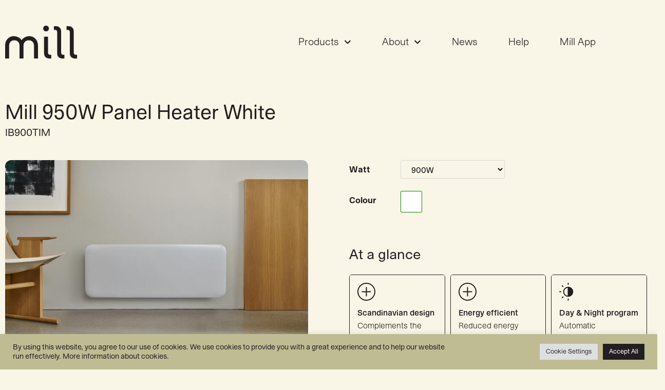

--- FILE ---
content_type: text/html; charset=UTF-8
request_url: https://millnorway.co.nz/product/mill-invisible-steel-panel-heater-950w/
body_size: 48692
content:
<!doctype html><html
lang="en-US"><head><meta
charset="UTF-8"><meta
name="viewport" content="width=device-width, initial-scale=1"><link
rel="profile" href="http://gmpg.org/xfn/11"><meta
name='robots' content='index, follow, max-image-preview:large, max-snippet:-1, max-video-preview:-1' /><title>Mill 950W Panel Heater White - Mill - New Zealand</title><meta
name="description" content="This model will keep bedrooms and your kitchen heated, as well as other larger rooms. It has a total effect of 900W." /><link
rel="canonical" href="https://millnorway.co.nz/product/mill-invisible-steel-panel-heater-950w/" /><meta
property="og:locale" content="en_US" /><meta
property="og:type" content="article" /><meta
property="og:title" content="Mill 950W Panel Heater White - Mill - New Zealand" /><meta
property="og:description" content="This model will keep bedrooms and your kitchen heated, as well as other larger rooms. It has a total effect of 900W." /><meta
property="og:url" content="https://millnorway.co.nz/product/mill-invisible-steel-panel-heater-950w/" /><meta
property="og:site_name" content="Mill - New Zealand" /><meta
property="article:modified_time" content="2024-04-05T04:51:12+00:00" /><meta
property="og:image" content="https://millnorway.co.nz/wp-content/uploads/2021/09/PA1200WIFI3.jpg" /><meta
property="og:image:width" content="1500" /><meta
property="og:image:height" content="1125" /><meta
property="og:image:type" content="image/jpeg" /><meta
name="twitter:card" content="summary_large_image" /><meta
name="twitter:label1" content="Est. reading time" /><meta
name="twitter:data1" content="1 minute" /> <script type="application/ld+json" class="yoast-schema-graph">{"@context":"https://schema.org","@graph":[{"@type":"WebPage","@id":"https://millnorway.co.nz/product/mill-invisible-steel-panel-heater-950w/","url":"https://millnorway.co.nz/product/mill-invisible-steel-panel-heater-950w/","name":"Mill 950W Panel Heater White - Mill - New Zealand","isPartOf":{"@id":"https://millnorway.co.nz/#website"},"primaryImageOfPage":{"@id":"https://millnorway.co.nz/product/mill-invisible-steel-panel-heater-950w/#primaryimage"},"image":{"@id":"https://millnorway.co.nz/product/mill-invisible-steel-panel-heater-950w/#primaryimage"},"thumbnailUrl":"https://millnorway.co.nz/wp-content/uploads/2021/09/PA1200WIFI3.jpg","datePublished":"2021-09-20T17:32:27+00:00","dateModified":"2024-04-05T04:51:12+00:00","description":"This model will keep bedrooms and your kitchen heated, as well as other larger rooms. It has a total effect of 900W.","breadcrumb":{"@id":"https://millnorway.co.nz/product/mill-invisible-steel-panel-heater-950w/#breadcrumb"},"inLanguage":"en-US","potentialAction":[{"@type":"ReadAction","target":["https://millnorway.co.nz/product/mill-invisible-steel-panel-heater-950w/"]}]},{"@type":"ImageObject","inLanguage":"en-US","@id":"https://millnorway.co.nz/product/mill-invisible-steel-panel-heater-950w/#primaryimage","url":"https://millnorway.co.nz/wp-content/uploads/2021/09/PA1200WIFI3.jpg","contentUrl":"https://millnorway.co.nz/wp-content/uploads/2021/09/PA1200WIFI3.jpg","width":1500,"height":1125},{"@type":"BreadcrumbList","@id":"https://millnorway.co.nz/product/mill-invisible-steel-panel-heater-950w/#breadcrumb","itemListElement":[{"@type":"ListItem","position":1,"name":"Home","item":"https://millnorway.co.nz/"},{"@type":"ListItem","position":2,"name":"Shop","item":"https://millnorway.co.nz/shop/"},{"@type":"ListItem","position":3,"name":"Mill 950W Panel Heater White"}]},{"@type":"WebSite","@id":"https://millnorway.co.nz/#website","url":"https://millnorway.co.nz/","name":"Mill - New Zealand","description":"","publisher":{"@id":"https://millnorway.co.nz/#organization"},"potentialAction":[{"@type":"SearchAction","target":{"@type":"EntryPoint","urlTemplate":"https://millnorway.co.nz/?s={search_term_string}"},"query-input":{"@type":"PropertyValueSpecification","valueRequired":true,"valueName":"search_term_string"}}],"inLanguage":"en-US"},{"@type":"Organization","@id":"https://millnorway.co.nz/#organization","name":"Mill","url":"https://millnorway.co.nz/","logo":{"@type":"ImageObject","inLanguage":"en-US","@id":"https://millnorway.co.nz/#/schema/logo/image/","url":"https://millnorway.com/wp-content/uploads/2021/09/logo.svg","contentUrl":"https://millnorway.com/wp-content/uploads/2021/09/logo.svg","width":512,"height":234,"caption":"Mill"},"image":{"@id":"https://millnorway.co.nz/#/schema/logo/image/"}}]}</script> <link
rel="alternate" type="application/rss+xml" title="Mill - New Zealand  &raquo; Feed" href="https://millnorway.co.nz/feed/" /><link
rel="alternate" type="application/rss+xml" title="Mill - New Zealand  &raquo; Comments Feed" href="https://millnorway.co.nz/comments/feed/" /><link
rel="alternate" title="oEmbed (JSON)" type="application/json+oembed" href="https://millnorway.co.nz/wp-json/oembed/1.0/embed?url=https%3A%2F%2Fmillnorway.co.nz%2Fproduct%2Fmill-invisible-steel-panel-heater-950w%2F" /><link
rel="alternate" title="oEmbed (XML)" type="text/xml+oembed" href="https://millnorway.co.nz/wp-json/oembed/1.0/embed?url=https%3A%2F%2Fmillnorway.co.nz%2Fproduct%2Fmill-invisible-steel-panel-heater-950w%2F&#038;format=xml" /><style id='wp-img-auto-sizes-contain-inline-css' type='text/css'>img:is([sizes=auto i],[sizes^="auto," i]){contain-intrinsic-size:3000px 1500px}
/*# sourceURL=wp-img-auto-sizes-contain-inline-css */</style><link
rel='stylesheet' id='dce-animations-css' href='https://millnorway.co.nz/wp-content/plugins/dynamic-content-for-elementor/assets/css/animations.css?ver=2.10.6' type='text/css' media='all' /><link
rel='stylesheet' id='premium-addons-css' href='https://millnorway.co.nz/wp-content/plugins/premium-addons-for-elementor/assets/frontend/min-css/premium-addons.min.css?ver=4.10.18' type='text/css' media='all' /><link
rel='stylesheet' id='wp-block-library-css' href='https://millnorway.co.nz/wp-includes/css/dist/block-library/style.min.css?ver=6.9' type='text/css' media='all' /><link
rel='stylesheet' id='wc-blocks-style-css' href='https://millnorway.co.nz/wp-content/plugins/woocommerce/assets/client/blocks/wc-blocks.css?ver=11.8.0-dev' type='text/css' media='all' /><style id='global-styles-inline-css' type='text/css'>:root{--wp--preset--aspect-ratio--square: 1;--wp--preset--aspect-ratio--4-3: 4/3;--wp--preset--aspect-ratio--3-4: 3/4;--wp--preset--aspect-ratio--3-2: 3/2;--wp--preset--aspect-ratio--2-3: 2/3;--wp--preset--aspect-ratio--16-9: 16/9;--wp--preset--aspect-ratio--9-16: 9/16;--wp--preset--color--black: #000000;--wp--preset--color--cyan-bluish-gray: #abb8c3;--wp--preset--color--white: #ffffff;--wp--preset--color--pale-pink: #f78da7;--wp--preset--color--vivid-red: #cf2e2e;--wp--preset--color--luminous-vivid-orange: #ff6900;--wp--preset--color--luminous-vivid-amber: #fcb900;--wp--preset--color--light-green-cyan: #7bdcb5;--wp--preset--color--vivid-green-cyan: #00d084;--wp--preset--color--pale-cyan-blue: #8ed1fc;--wp--preset--color--vivid-cyan-blue: #0693e3;--wp--preset--color--vivid-purple: #9b51e0;--wp--preset--gradient--vivid-cyan-blue-to-vivid-purple: linear-gradient(135deg,rgb(6,147,227) 0%,rgb(155,81,224) 100%);--wp--preset--gradient--light-green-cyan-to-vivid-green-cyan: linear-gradient(135deg,rgb(122,220,180) 0%,rgb(0,208,130) 100%);--wp--preset--gradient--luminous-vivid-amber-to-luminous-vivid-orange: linear-gradient(135deg,rgb(252,185,0) 0%,rgb(255,105,0) 100%);--wp--preset--gradient--luminous-vivid-orange-to-vivid-red: linear-gradient(135deg,rgb(255,105,0) 0%,rgb(207,46,46) 100%);--wp--preset--gradient--very-light-gray-to-cyan-bluish-gray: linear-gradient(135deg,rgb(238,238,238) 0%,rgb(169,184,195) 100%);--wp--preset--gradient--cool-to-warm-spectrum: linear-gradient(135deg,rgb(74,234,220) 0%,rgb(151,120,209) 20%,rgb(207,42,186) 40%,rgb(238,44,130) 60%,rgb(251,105,98) 80%,rgb(254,248,76) 100%);--wp--preset--gradient--blush-light-purple: linear-gradient(135deg,rgb(255,206,236) 0%,rgb(152,150,240) 100%);--wp--preset--gradient--blush-bordeaux: linear-gradient(135deg,rgb(254,205,165) 0%,rgb(254,45,45) 50%,rgb(107,0,62) 100%);--wp--preset--gradient--luminous-dusk: linear-gradient(135deg,rgb(255,203,112) 0%,rgb(199,81,192) 50%,rgb(65,88,208) 100%);--wp--preset--gradient--pale-ocean: linear-gradient(135deg,rgb(255,245,203) 0%,rgb(182,227,212) 50%,rgb(51,167,181) 100%);--wp--preset--gradient--electric-grass: linear-gradient(135deg,rgb(202,248,128) 0%,rgb(113,206,126) 100%);--wp--preset--gradient--midnight: linear-gradient(135deg,rgb(2,3,129) 0%,rgb(40,116,252) 100%);--wp--preset--font-size--small: 13px;--wp--preset--font-size--medium: 20px;--wp--preset--font-size--large: 36px;--wp--preset--font-size--x-large: 42px;--wp--preset--spacing--20: 0.44rem;--wp--preset--spacing--30: 0.67rem;--wp--preset--spacing--40: 1rem;--wp--preset--spacing--50: 1.5rem;--wp--preset--spacing--60: 2.25rem;--wp--preset--spacing--70: 3.38rem;--wp--preset--spacing--80: 5.06rem;--wp--preset--shadow--natural: 6px 6px 9px rgba(0, 0, 0, 0.2);--wp--preset--shadow--deep: 12px 12px 50px rgba(0, 0, 0, 0.4);--wp--preset--shadow--sharp: 6px 6px 0px rgba(0, 0, 0, 0.2);--wp--preset--shadow--outlined: 6px 6px 0px -3px rgb(255, 255, 255), 6px 6px rgb(0, 0, 0);--wp--preset--shadow--crisp: 6px 6px 0px rgb(0, 0, 0);}:where(.is-layout-flex){gap: 0.5em;}:where(.is-layout-grid){gap: 0.5em;}body .is-layout-flex{display: flex;}.is-layout-flex{flex-wrap: wrap;align-items: center;}.is-layout-flex > :is(*, div){margin: 0;}body .is-layout-grid{display: grid;}.is-layout-grid > :is(*, div){margin: 0;}:where(.wp-block-columns.is-layout-flex){gap: 2em;}:where(.wp-block-columns.is-layout-grid){gap: 2em;}:where(.wp-block-post-template.is-layout-flex){gap: 1.25em;}:where(.wp-block-post-template.is-layout-grid){gap: 1.25em;}.has-black-color{color: var(--wp--preset--color--black) !important;}.has-cyan-bluish-gray-color{color: var(--wp--preset--color--cyan-bluish-gray) !important;}.has-white-color{color: var(--wp--preset--color--white) !important;}.has-pale-pink-color{color: var(--wp--preset--color--pale-pink) !important;}.has-vivid-red-color{color: var(--wp--preset--color--vivid-red) !important;}.has-luminous-vivid-orange-color{color: var(--wp--preset--color--luminous-vivid-orange) !important;}.has-luminous-vivid-amber-color{color: var(--wp--preset--color--luminous-vivid-amber) !important;}.has-light-green-cyan-color{color: var(--wp--preset--color--light-green-cyan) !important;}.has-vivid-green-cyan-color{color: var(--wp--preset--color--vivid-green-cyan) !important;}.has-pale-cyan-blue-color{color: var(--wp--preset--color--pale-cyan-blue) !important;}.has-vivid-cyan-blue-color{color: var(--wp--preset--color--vivid-cyan-blue) !important;}.has-vivid-purple-color{color: var(--wp--preset--color--vivid-purple) !important;}.has-black-background-color{background-color: var(--wp--preset--color--black) !important;}.has-cyan-bluish-gray-background-color{background-color: var(--wp--preset--color--cyan-bluish-gray) !important;}.has-white-background-color{background-color: var(--wp--preset--color--white) !important;}.has-pale-pink-background-color{background-color: var(--wp--preset--color--pale-pink) !important;}.has-vivid-red-background-color{background-color: var(--wp--preset--color--vivid-red) !important;}.has-luminous-vivid-orange-background-color{background-color: var(--wp--preset--color--luminous-vivid-orange) !important;}.has-luminous-vivid-amber-background-color{background-color: var(--wp--preset--color--luminous-vivid-amber) !important;}.has-light-green-cyan-background-color{background-color: var(--wp--preset--color--light-green-cyan) !important;}.has-vivid-green-cyan-background-color{background-color: var(--wp--preset--color--vivid-green-cyan) !important;}.has-pale-cyan-blue-background-color{background-color: var(--wp--preset--color--pale-cyan-blue) !important;}.has-vivid-cyan-blue-background-color{background-color: var(--wp--preset--color--vivid-cyan-blue) !important;}.has-vivid-purple-background-color{background-color: var(--wp--preset--color--vivid-purple) !important;}.has-black-border-color{border-color: var(--wp--preset--color--black) !important;}.has-cyan-bluish-gray-border-color{border-color: var(--wp--preset--color--cyan-bluish-gray) !important;}.has-white-border-color{border-color: var(--wp--preset--color--white) !important;}.has-pale-pink-border-color{border-color: var(--wp--preset--color--pale-pink) !important;}.has-vivid-red-border-color{border-color: var(--wp--preset--color--vivid-red) !important;}.has-luminous-vivid-orange-border-color{border-color: var(--wp--preset--color--luminous-vivid-orange) !important;}.has-luminous-vivid-amber-border-color{border-color: var(--wp--preset--color--luminous-vivid-amber) !important;}.has-light-green-cyan-border-color{border-color: var(--wp--preset--color--light-green-cyan) !important;}.has-vivid-green-cyan-border-color{border-color: var(--wp--preset--color--vivid-green-cyan) !important;}.has-pale-cyan-blue-border-color{border-color: var(--wp--preset--color--pale-cyan-blue) !important;}.has-vivid-cyan-blue-border-color{border-color: var(--wp--preset--color--vivid-cyan-blue) !important;}.has-vivid-purple-border-color{border-color: var(--wp--preset--color--vivid-purple) !important;}.has-vivid-cyan-blue-to-vivid-purple-gradient-background{background: var(--wp--preset--gradient--vivid-cyan-blue-to-vivid-purple) !important;}.has-light-green-cyan-to-vivid-green-cyan-gradient-background{background: var(--wp--preset--gradient--light-green-cyan-to-vivid-green-cyan) !important;}.has-luminous-vivid-amber-to-luminous-vivid-orange-gradient-background{background: var(--wp--preset--gradient--luminous-vivid-amber-to-luminous-vivid-orange) !important;}.has-luminous-vivid-orange-to-vivid-red-gradient-background{background: var(--wp--preset--gradient--luminous-vivid-orange-to-vivid-red) !important;}.has-very-light-gray-to-cyan-bluish-gray-gradient-background{background: var(--wp--preset--gradient--very-light-gray-to-cyan-bluish-gray) !important;}.has-cool-to-warm-spectrum-gradient-background{background: var(--wp--preset--gradient--cool-to-warm-spectrum) !important;}.has-blush-light-purple-gradient-background{background: var(--wp--preset--gradient--blush-light-purple) !important;}.has-blush-bordeaux-gradient-background{background: var(--wp--preset--gradient--blush-bordeaux) !important;}.has-luminous-dusk-gradient-background{background: var(--wp--preset--gradient--luminous-dusk) !important;}.has-pale-ocean-gradient-background{background: var(--wp--preset--gradient--pale-ocean) !important;}.has-electric-grass-gradient-background{background: var(--wp--preset--gradient--electric-grass) !important;}.has-midnight-gradient-background{background: var(--wp--preset--gradient--midnight) !important;}.has-small-font-size{font-size: var(--wp--preset--font-size--small) !important;}.has-medium-font-size{font-size: var(--wp--preset--font-size--medium) !important;}.has-large-font-size{font-size: var(--wp--preset--font-size--large) !important;}.has-x-large-font-size{font-size: var(--wp--preset--font-size--x-large) !important;}
/*# sourceURL=global-styles-inline-css */</style><style id='classic-theme-styles-inline-css' type='text/css'>/*! This file is auto-generated */
.wp-block-button__link{color:#fff;background-color:#32373c;border-radius:9999px;box-shadow:none;text-decoration:none;padding:calc(.667em + 2px) calc(1.333em + 2px);font-size:1.125em}.wp-block-file__button{background:#32373c;color:#fff;text-decoration:none}
/*# sourceURL=/wp-includes/css/classic-themes.min.css */</style><link
rel='stylesheet' id='cookie-law-info-css' href='https://millnorway.co.nz/wp-content/plugins/cookie-law-info/legacy/public/css/cookie-law-info-public.css?ver=3.1.8' type='text/css' media='all' /><link
rel='stylesheet' id='cookie-law-info-gdpr-css' href='https://millnorway.co.nz/wp-content/plugins/cookie-law-info/legacy/public/css/cookie-law-info-gdpr.css?ver=3.1.8' type='text/css' media='all' /><link
rel='stylesheet' id='dashicons-css' href='https://millnorway.co.nz/wp-includes/css/dashicons.min.css?ver=6.9' type='text/css' media='all' /><link
rel='stylesheet' id='photoswipe-css' href='https://millnorway.co.nz/wp-content/plugins/woocommerce/assets/css/photoswipe/photoswipe.min.css?ver=8.5.4' type='text/css' media='all' /><link
rel='stylesheet' id='photoswipe-default-skin-css' href='https://millnorway.co.nz/wp-content/plugins/woocommerce/assets/css/photoswipe/default-skin/default-skin.min.css?ver=8.5.4' type='text/css' media='all' /><link
rel='stylesheet' id='woocommerce-layout-css' href='https://millnorway.co.nz/wp-content/plugins/woocommerce/assets/css/woocommerce-layout.css?ver=8.5.4' type='text/css' media='all' /><link
rel='stylesheet' id='woocommerce-smallscreen-css' href='https://millnorway.co.nz/wp-content/plugins/woocommerce/assets/css/woocommerce-smallscreen.css?ver=8.5.4' type='text/css' media='only screen and (max-width: 768px)' /><link
rel='stylesheet' id='woocommerce-general-css' href='https://millnorway.co.nz/wp-content/plugins/woocommerce/assets/css/woocommerce.css?ver=8.5.4' type='text/css' media='all' /><style id='woocommerce-inline-inline-css' type='text/css'>.woocommerce form .form-row .required { visibility: visible; }
/*# sourceURL=woocommerce-inline-inline-css */</style><link
rel='stylesheet' id='elementor-frontend-css' href='https://millnorway.co.nz/wp-content/plugins/elementor/assets/css/frontend-lite.min.css?ver=3.19.0' type='text/css' media='all' /><style id='elementor-frontend-inline-css' type='text/css'>.elementor-kit-5{--e-global-color-primary:#231F20;--e-global-color-secondary:#231F20;--e-global-color-text:#231F20;--e-global-color-accent:#F9F6E7;--e-global-color-1b9a610:#C4BD74;--e-global-color-25bd47b:#BFBC94;--e-global-color-57cd6ed:#E6E0CA;--e-global-color-9d4515d:#F9F6E7;--e-global-color-0f82758:#B4C48E;--e-global-color-ed3f84f:#231F20;--e-global-color-bd5764b:#EBE6D3;--e-global-color-55f8246:#E6E0CA;--e-global-typography-primary-font-family:"Roboto";--e-global-typography-primary-font-weight:600;--e-global-typography-secondary-font-family:"Roboto Slab";--e-global-typography-secondary-font-weight:400;--e-global-typography-text-font-family:"Roboto";--e-global-typography-text-font-weight:400;--e-global-typography-accent-font-family:"Roboto";--e-global-typography-accent-font-weight:500;color:var( --e-global-color-text );font-family:"MillSans", Sans-serif;font-size:18px;font-weight:300;line-height:1.4em;background-color:var( --e-global-color-accent );}.elementor-kit-5 a{color:var( --e-global-color-text );}.elementor-kit-5 a:hover{color:var( --e-global-color-text );}.elementor-kit-5 h1{color:var( --e-global-color-secondary );font-family:"MillSans", Sans-serif;font-size:40px;font-weight:400;line-height:1.3em;}.elementor-kit-5 h2{color:var( --e-global-color-secondary );font-family:"MillSans", Sans-serif;font-size:28px;font-weight:400;line-height:1.3em;}.elementor-kit-5 h3{color:var( --e-global-color-secondary );font-family:"MillSans", Sans-serif;font-size:22px;font-weight:400;line-height:1.3em;}.elementor-kit-5 h4{color:var( --e-global-color-secondary );font-family:"MillSans", Sans-serif;font-size:20px;font-weight:400;line-height:1.3em;}.elementor-kit-5 h5{color:var( --e-global-color-secondary );font-family:"MillSans", Sans-serif;font-size:18px;font-weight:400;line-height:1.3em;}.elementor-kit-5 button,.elementor-kit-5 input[type="button"],.elementor-kit-5 input[type="submit"],.elementor-kit-5 .elementor-button{font-weight:400;color:var( --e-global-color-secondary );background-color:var( --e-global-color-bd5764b );border-radius:3px 3px 3px 3px;padding:12px 15px 12px 15px;}.elementor-kit-5 button:hover,.elementor-kit-5 button:focus,.elementor-kit-5 input[type="button"]:hover,.elementor-kit-5 input[type="button"]:focus,.elementor-kit-5 input[type="submit"]:hover,.elementor-kit-5 input[type="submit"]:focus,.elementor-kit-5 .elementor-button:hover,.elementor-kit-5 .elementor-button:focus{color:var( --e-global-color-secondary );background-color:var( --e-global-color-55f8246 );}.elementor-section.elementor-section-boxed > .elementor-container{max-width:1500px;}.e-con{--container-max-width:1500px;}.elementor-widget:not(:last-child){margin-block-end:20px;}.elementor-element{--widgets-spacing:20px 20px;}{}h1.entry-title{display:var(--page-title-display);}.elementor-kit-5 e-page-transition{background-color:#FFBC7D;}@media(max-width:1024px){.elementor-kit-5 h2{font-size:24px;}.elementor-section.elementor-section-boxed > .elementor-container{max-width:1024px;}.e-con{--container-max-width:1024px;}}@media(max-width:767px){.elementor-kit-5{font-size:15px;line-height:1.6em;}.elementor-kit-5 h1{font-size:26px;}.elementor-kit-5 h2{font-size:20px;}.elementor-section.elementor-section-boxed > .elementor-container{max-width:767px;}.e-con{--container-max-width:767px;}}/* Start custom CSS *//* HEADER */

.mill-logo img {
    padding-top: 40px;
    padding-bottom: 40px;
}

.elementor-sticky--effects .mill-logo img {
	width: 70px!important;
	padding-top: 10px !important;
	padding-bottom: 10px !important;
}

.mill-logo img {
	transition: .1s all ease-in-out;
}

@media only screen and (max-width: 600px) {
    .mill-logo img {
    padding-top: 20px !important;
    padding-bottom: 20px !important;
}
}

@media only screen and (min-width: 767px) {
.products-mobile {
    display: none !important;
}
}

@media only screen and (max-width: 767px) {
.products-desktop {
    display: none !important;
}
}

/* POPUPS */

.mill-product-poup .dialog-close-button {
    border-radius: 100px !important;
}

.mill-product-poup .dialog-close-button i {
    font-size: 14px !important;
    padding: 5px !important;
}

/* HOME PAGE */

.mill-newsletter .elementor-field-textual {
  padding-left: 0px;
}

/* PRODUCT PAGE */

.elementor-slideshow__title {
    display: none !important;
}

.mill-product-download .elementor-button-text {
  text-align: left;
  padding-left: 5px
}

.mill-product-download svg {
  height: 10px;
}

.mill-product-list li {
  list-style: none;
  padding-bottom: 8px;
  border-bottom: #000 1px solid;
  margin-bottom: 8px;
  font-weight: 400;
}

.mill-product-list ul {
  padding-left: 0px;
}

.mill-product-glance .elementor-cta__content {
  width: 238px !important;
}

@media only screen and (max-width: 600px) {
 .mill-product-glance .elementor-cta__content {
  width: 100% !important;
}
}

/* SINGLE POST */

.mill-post p {
    padding-bottom: 10px;
}

.mill-post a {
    text-decoration: underline;
    color: #1D5391;
}

.mill-post a:hover {
    text-decoration: none;
    color: #0C7FD6;
}


.mill-post img {
  border-radius: 10px !important;
  width: 100% !important;
}

.mill-post figure figcaption {
  padding: 10px !important;
  display: inline !important;
  background-color: #fff !important;
  color: #231f20 !important;
  font-size: 13px !important;
  border-radius: 3px !important;
  font-style: normal !important;
}

/* SINGLE PRODUCT */

.mill-product-template .value.woo-variation-items-wrapper {
  background-color: #F9F6E7 !important;;
}

.mill-product-template .label {
  background-color: #F9F6E7 !important;
}

.mill-product-template .label {
  margin-bottom: -20px !important;
}

.mill-product-template .variable-item {
  padding: 20px !important;
  background-color: #F9F6E7 !important;
}

.mill-product-gallery .onsale {
    min-height: 5em !important;
    min-width: 5em !important; 
    font-size: 1em !important;
    line-height: 5 !important;
    top: 2em !important;
    left: 2em !important;
    background-color: #231F20 !important;
}

@media only screen and (max-width: 767px) {
.mill-product-gallery .onsale {
    min-height: 4em !important;
    min-width: 4em !important; 
    font-size: 12px !important;
    line-height: 4.2 !important;
    top: 1em !important;
    left: 1em !important;
}
}

button.plus {
  background-color: #F9F6E7 !important;
  border-color: #928F88 !important;
  height: 60px !important;
}

button.minus {
  background-color: #F9F6E7 !important;
  border-color: #928F88 !important;
  height: 60px !important;
}

button.plus:hover, button.minus:hover {
    color: #000 !important;
}

input.input-text.qty.text {
  border-color: #928F88 !important;
  height: 60px !important;
  width: 80px;
}

.pswp__caption {
    display: none !important;
}

.woocommerce div.product.elementor .elementor-add-to-cart--align-left form.cart{
	display: block!important;
}

.woocommerce div.product.elementor .elementor-add-to-cart--align-left form.cart div.quantity{
	margin-bottom: 20px;
	width: 100%;
}

.woocommerce div.product.elementor .elementor-add-to-cart--align-left form.cart button{
	margin-left: 0px;
}

.tagged_as.detail-container {
  display: none !important;
}

.mill-product-template button.single_add_to_cart_button.button.alt {
  width: 100% !important;
}

/* MISC */

.mill-faq-toggle svg {
  width: 10px !important;
}

.mill-brand-img figcaption {
 padding-top: 10px;
 font-size: 13px;
}

.mill-policy div p a {
  text-decoration: underline
}

/* Category Terms */

.mill-terms li {
  padding: 5px !important;
  border: #928F88 1px solid !important;
  border-radius: 3px !important;
  margin-right: 10px !important;
  margin-bottom: 10px !important;
  transition: 0.2s ease-in-out !important;
    font-weight: 400 !important;
}

.mill-terms li a {
  color: #928F88 !important;
  transition: 0.2s ease-in-out !important;
    font-weight: 400 !important;
  }

.mill-terms li a:hover {
color: #231F20 !important;
transition: 0.2s ease-in-out !important;
  font-weight: 400 !important;
}

.mill-terms li:hover {
  border-color: #231F20 !important;
  transition: 0.2s ease-in-out !important;
}

/* Products non-woocommerce */

.mill-products .elementor-post__thumbnail {
  border-radius: 10px !important;
}

@media only screen and (max-width: 767px) {
.mill-products .elementor-post__badge {
  font-size: 8px !important;
}
}

.mill-products .dce-filters a {
  padding: 7px !important;
  border: #928F88 1px solid  !important;
  border-radius: 3px !important;
  font-size: 16px !important;
  font-weight: 400  !important;
}

/* MY ACCOUNT */

.mill-account li {
  list-style: none;
  padding-bottom: 8px;
  border-bottom: #231F20 1px solid;
  margin-bottom: 8px;
  font-weight: 400;
}

.mill-account nav ul {
  margin-left: -38px;
  margin-right: 30px;
}

.mill-account a {
  color: #1D5391;
}

.mill-account a:hover {
  color: #0C7FD6;
}

.mill-account a.woocommerce-Button.button {
  background-color: #fff;
  border: #231F20 1px solid;
  color: #231F20;
  font-size: 16px;
  font-weight: 400;
}

.mill-account .woocommerce-Message.woocommerce-Message--info.woocommerce-info {
    background-color: #fff;
  border: none;
}

.mill-account address {
  font-size: 15px;
}

.mill-account a.edit {
  padding-left: 7px;
  padding-right: 7px;
  border-radius: 3px;
  border: #231F20 1px solid;
  color: #231F20;
  font-size: 16px;
  font-weight: 400;
}

.mill-account p span em {
  font-size: 14px;;
}

.mill-account button.woocommerce-Button.button {
  margin-top: 20px;
    background-color: #fff;
  border: #231F20 1px solid;
  color: #231F20;
  font-size: 16px;
  font-weight: 400;
}

.mill-account button.woocommerce-button.button.woocommerce-form-login__submit {
    background-color: #fff;
  border: #231F20 1px solid;
  color: #231F20;
  font-size: 16px;
  font-weight: 400;
}

.mill-account form p a {
  font-size: 15px;;
}

.mill-account form div p {
  font-size: 15px;
}

.mill-account div form p {
  font-size: 15px;
}/* End custom CSS */
/* Start Custom Fonts CSS */@font-face {
	font-family: 'MillSans';
	font-style: normal;
	font-weight: 700;
	font-display: auto;
	src: url('https://millnorway.co.nz//wp-content/uploads/2021/09/MillSans-Bold.woff2') format('woff2'),
		url('https://millnorway.co.nz//wp-content/uploads/2021/09/MillSans-Bold.woff') format('woff'),
		url('https://millnorway.co.nz//wp-content/uploads/2021/09/MillSans-Bold.ttf') format('truetype');
}
@font-face {
	font-family: 'MillSans';
	font-style: normal;
	font-weight: 400;
	font-display: auto;
	src: url('https://millnorway.co.nz//wp-content/uploads/2021/09/MillSans-Book.woff2') format('woff2'),
		url('https://millnorway.co.nz//wp-content/uploads/2021/09/MillSans-Book.woff') format('woff'),
		url('https://millnorway.co.nz//wp-content/uploads/2021/09/MillSans-Book.ttf') format('truetype');
}
@font-face {
	font-family: 'MillSans';
	font-style: normal;
	font-weight: 300;
	font-display: auto;
	src: url('https://millnorway.co.nz//wp-content/uploads/2021/09/MillSans-Light.woff2') format('woff2'),
		url('https://millnorway.co.nz//wp-content/uploads/2021/09/MillSans-Light.woff') format('woff'),
		url('https://millnorway.co.nz//wp-content/uploads/2021/09/MillSans-Light.ttf') format('truetype');
}
@font-face {
	font-family: 'MillSans';
	font-style: normal;
	font-weight: 500;
	font-display: auto;
	src: url('https://millnorway.co.nz//wp-content/uploads/2021/09/MillSans-Medium.woff2') format('woff2'),
		url('https://millnorway.co.nz//wp-content/uploads/2021/09/MillSans-Medium.woff') format('woff'),
		url('https://millnorway.co.nz//wp-content/uploads/2021/09/MillSans-Medium.ttf') format('truetype');
}
/* End Custom Fonts CSS */
.elementor-46 .elementor-element.elementor-element-6d66127c > .elementor-container > .elementor-column > .elementor-widget-wrap{align-content:center;align-items:center;}.elementor-46 .elementor-element.elementor-element-6d66127c:not(.elementor-motion-effects-element-type-background), .elementor-46 .elementor-element.elementor-element-6d66127c > .elementor-motion-effects-container > .elementor-motion-effects-layer{background-color:#C4BD74;}.elementor-46 .elementor-element.elementor-element-6d66127c{transition:background 0.3s, border 0.3s, border-radius 0.3s, box-shadow 0.3s;padding:5px 0px 5px 0px;}.elementor-46 .elementor-element.elementor-element-6d66127c > .elementor-background-overlay{transition:background 0.3s, border-radius 0.3s, opacity 0.3s;}.elementor-46 .elementor-element.elementor-element-78d5d284 > .elementor-widget-wrap > .elementor-widget:not(.elementor-widget__width-auto):not(.elementor-widget__width-initial):not(:last-child):not(.elementor-absolute){margin-bottom:0px;}.elementor-46 .elementor-element.elementor-element-78d5d284 > .elementor-element-populated{margin:0px 0px 0px 0px;--e-column-margin-right:0px;--e-column-margin-left:0px;padding:0px 0px 0px 0px;}.elementor-46 .elementor-element.elementor-element-4e8ac43d{text-align:center;}.elementor-46 .elementor-element.elementor-element-4e8ac43d > .elementor-widget-container{margin:0px 0px 0px 0px;padding:0px 0px 0px 0px;}.elementor-46 .elementor-element.elementor-element-1a3405b > .elementor-container > .elementor-column > .elementor-widget-wrap{align-content:center;align-items:center;}.elementor-46 .elementor-element.elementor-element-1a3405b:not(.elementor-motion-effects-element-type-background), .elementor-46 .elementor-element.elementor-element-1a3405b > .elementor-motion-effects-container > .elementor-motion-effects-layer{background-color:var( --e-global-color-9d4515d );}.elementor-46 .elementor-element.elementor-element-1a3405b{transition:background 0.3s, border 0.3s, border-radius 0.3s, box-shadow 0.3s;padding:0px 0px 0px 0px;}.elementor-46 .elementor-element.elementor-element-1a3405b > .elementor-background-overlay{transition:background 0.3s, border-radius 0.3s, opacity 0.3s;}.elementor-46 .elementor-element.elementor-element-f2cb1d0{text-align:left;}.elementor-46 .elementor-element.elementor-element-f2cb1d0 img{width:140px;}.elementor-46 .elementor-element.elementor-element-afb0471.elementor-column > .elementor-widget-wrap{justify-content:flex-end;}.elementor-46 .elementor-element.elementor-element-58d6f55 .elementor-menu-toggle{margin:0 auto;}.elementor-46 .elementor-element.elementor-element-58d6f55 .elementor-nav-menu .elementor-item{font-size:20px;}.elementor-46 .elementor-element.elementor-element-58d6f55 .elementor-nav-menu--main .elementor-item{color:var( --e-global-color-secondary );fill:var( --e-global-color-secondary );padding-left:30px;padding-right:30px;padding-top:15px;padding-bottom:15px;}.elementor-46 .elementor-element.elementor-element-58d6f55 .elementor-nav-menu--main .elementor-item:hover,
					.elementor-46 .elementor-element.elementor-element-58d6f55 .elementor-nav-menu--main .elementor-item.elementor-item-active,
					.elementor-46 .elementor-element.elementor-element-58d6f55 .elementor-nav-menu--main .elementor-item.highlighted,
					.elementor-46 .elementor-element.elementor-element-58d6f55 .elementor-nav-menu--main .elementor-item:focus{color:var( --e-global-color-secondary );}.elementor-46 .elementor-element.elementor-element-58d6f55 .elementor-nav-menu--main:not(.e--pointer-framed) .elementor-item:before,
					.elementor-46 .elementor-element.elementor-element-58d6f55 .elementor-nav-menu--main:not(.e--pointer-framed) .elementor-item:after{background-color:var( --e-global-color-57cd6ed );}.elementor-46 .elementor-element.elementor-element-58d6f55 .e--pointer-framed .elementor-item:before,
					.elementor-46 .elementor-element.elementor-element-58d6f55 .e--pointer-framed .elementor-item:after{border-color:var( --e-global-color-57cd6ed );}.elementor-46 .elementor-element.elementor-element-58d6f55 .elementor-nav-menu--main .elementor-item.elementor-item-active{color:var( --e-global-color-secondary );}.elementor-46 .elementor-element.elementor-element-58d6f55 .elementor-nav-menu--main:not(.e--pointer-framed) .elementor-item.elementor-item-active:before,
					.elementor-46 .elementor-element.elementor-element-58d6f55 .elementor-nav-menu--main:not(.e--pointer-framed) .elementor-item.elementor-item-active:after{background-color:var( --e-global-color-57cd6ed );}.elementor-46 .elementor-element.elementor-element-58d6f55 .e--pointer-framed .elementor-item.elementor-item-active:before,
					.elementor-46 .elementor-element.elementor-element-58d6f55 .e--pointer-framed .elementor-item.elementor-item-active:after{border-color:var( --e-global-color-57cd6ed );}.elementor-46 .elementor-element.elementor-element-58d6f55 .elementor-nav-menu--dropdown a, .elementor-46 .elementor-element.elementor-element-58d6f55 .elementor-menu-toggle{color:var( --e-global-color-secondary );}.elementor-46 .elementor-element.elementor-element-58d6f55 .elementor-nav-menu--dropdown{background-color:var( --e-global-color-57cd6ed );}.elementor-46 .elementor-element.elementor-element-58d6f55 .elementor-nav-menu--dropdown a:hover,
					.elementor-46 .elementor-element.elementor-element-58d6f55 .elementor-nav-menu--dropdown a.elementor-item-active,
					.elementor-46 .elementor-element.elementor-element-58d6f55 .elementor-nav-menu--dropdown a.highlighted,
					.elementor-46 .elementor-element.elementor-element-58d6f55 .elementor-menu-toggle:hover{color:#FFFFFF;}.elementor-46 .elementor-element.elementor-element-58d6f55 .elementor-nav-menu--dropdown a:hover,
					.elementor-46 .elementor-element.elementor-element-58d6f55 .elementor-nav-menu--dropdown a.elementor-item-active,
					.elementor-46 .elementor-element.elementor-element-58d6f55 .elementor-nav-menu--dropdown a.highlighted{background-color:var( --e-global-color-25bd47b );}.elementor-46 .elementor-element.elementor-element-58d6f55 .elementor-nav-menu--dropdown a.elementor-item-active{color:var( --e-global-color-secondary );background-color:var( --e-global-color-57cd6ed );}.elementor-46 .elementor-element.elementor-element-58d6f55 .elementor-nav-menu--dropdown .elementor-item, .elementor-46 .elementor-element.elementor-element-58d6f55 .elementor-nav-menu--dropdown  .elementor-sub-item{font-size:18px;}.elementor-46 .elementor-element.elementor-element-58d6f55 .elementor-nav-menu--dropdown li:not(:last-child){border-style:solid;border-color:var( --e-global-color-25bd47b );border-bottom-width:1px;}.elementor-46 .elementor-element.elementor-element-58d6f55 > .elementor-widget-container{padding:0px 80px 0px 0px;}.elementor-46 .elementor-element.elementor-element-58d6f55{width:auto;max-width:auto;}.elementor-46 .elementor-element.elementor-element-225e3d8 .elementor-nav-menu .elementor-item{font-size:20px;}.elementor-46 .elementor-element.elementor-element-225e3d8 .elementor-nav-menu--main .elementor-item{color:var( --e-global-color-secondary );fill:var( --e-global-color-secondary );padding-left:30px;padding-right:30px;padding-top:15px;padding-bottom:15px;}.elementor-46 .elementor-element.elementor-element-225e3d8 .elementor-nav-menu--main .elementor-item:hover,
					.elementor-46 .elementor-element.elementor-element-225e3d8 .elementor-nav-menu--main .elementor-item.elementor-item-active,
					.elementor-46 .elementor-element.elementor-element-225e3d8 .elementor-nav-menu--main .elementor-item.highlighted,
					.elementor-46 .elementor-element.elementor-element-225e3d8 .elementor-nav-menu--main .elementor-item:focus{color:var( --e-global-color-secondary );}.elementor-46 .elementor-element.elementor-element-225e3d8 .elementor-nav-menu--main:not(.e--pointer-framed) .elementor-item:before,
					.elementor-46 .elementor-element.elementor-element-225e3d8 .elementor-nav-menu--main:not(.e--pointer-framed) .elementor-item:after{background-color:var( --e-global-color-57cd6ed );}.elementor-46 .elementor-element.elementor-element-225e3d8 .e--pointer-framed .elementor-item:before,
					.elementor-46 .elementor-element.elementor-element-225e3d8 .e--pointer-framed .elementor-item:after{border-color:var( --e-global-color-57cd6ed );}.elementor-46 .elementor-element.elementor-element-225e3d8 .elementor-nav-menu--main .elementor-item.elementor-item-active{color:var( --e-global-color-secondary );}.elementor-46 .elementor-element.elementor-element-225e3d8 .elementor-nav-menu--main:not(.e--pointer-framed) .elementor-item.elementor-item-active:before,
					.elementor-46 .elementor-element.elementor-element-225e3d8 .elementor-nav-menu--main:not(.e--pointer-framed) .elementor-item.elementor-item-active:after{background-color:var( --e-global-color-57cd6ed );}.elementor-46 .elementor-element.elementor-element-225e3d8 .e--pointer-framed .elementor-item.elementor-item-active:before,
					.elementor-46 .elementor-element.elementor-element-225e3d8 .e--pointer-framed .elementor-item.elementor-item-active:after{border-color:var( --e-global-color-57cd6ed );}.elementor-46 .elementor-element.elementor-element-225e3d8 .elementor-nav-menu--dropdown a, .elementor-46 .elementor-element.elementor-element-225e3d8 .elementor-menu-toggle{color:var( --e-global-color-secondary );}.elementor-46 .elementor-element.elementor-element-225e3d8 .elementor-nav-menu--dropdown{background-color:var( --e-global-color-57cd6ed );}.elementor-46 .elementor-element.elementor-element-225e3d8 .elementor-nav-menu--dropdown a:hover,
					.elementor-46 .elementor-element.elementor-element-225e3d8 .elementor-nav-menu--dropdown a.elementor-item-active,
					.elementor-46 .elementor-element.elementor-element-225e3d8 .elementor-nav-menu--dropdown a.highlighted,
					.elementor-46 .elementor-element.elementor-element-225e3d8 .elementor-menu-toggle:hover{color:#FFFFFF;}.elementor-46 .elementor-element.elementor-element-225e3d8 .elementor-nav-menu--dropdown a:hover,
					.elementor-46 .elementor-element.elementor-element-225e3d8 .elementor-nav-menu--dropdown a.elementor-item-active,
					.elementor-46 .elementor-element.elementor-element-225e3d8 .elementor-nav-menu--dropdown a.highlighted{background-color:var( --e-global-color-25bd47b );}.elementor-46 .elementor-element.elementor-element-225e3d8 .elementor-nav-menu--dropdown a.elementor-item-active{color:var( --e-global-color-secondary );background-color:var( --e-global-color-57cd6ed );}.elementor-46 .elementor-element.elementor-element-225e3d8 .elementor-nav-menu--dropdown .elementor-item, .elementor-46 .elementor-element.elementor-element-225e3d8 .elementor-nav-menu--dropdown  .elementor-sub-item{font-size:18px;}.elementor-46 .elementor-element.elementor-element-225e3d8 .elementor-nav-menu--dropdown li:not(:last-child){border-style:solid;border-color:var( --e-global-color-25bd47b );border-bottom-width:1px;}.elementor-46 .elementor-element.elementor-element-225e3d8 > .elementor-widget-container{padding:0px 0px 0px 0px;}.elementor-46 .elementor-element.elementor-element-225e3d8{width:auto;max-width:auto;}@media(min-width:768px){.elementor-46 .elementor-element.elementor-element-96ee7e8{width:20%;}.elementor-46 .elementor-element.elementor-element-afb0471{width:80%;}}@media(max-width:1024px){.elementor-46 .elementor-element.elementor-element-1a3405b{padding:0px 40px 0px 40px;}.elementor-46 .elementor-element.elementor-element-96ee7e8 > .elementor-element-populated{padding:0px 0px 0px 0px;}.elementor-46 .elementor-element.elementor-element-f2cb1d0 img{width:100px;}.elementor-46 .elementor-element.elementor-element-afb0471 > .elementor-element-populated{padding:0px 0px 0px 0px;}.elementor-46 .elementor-element.elementor-element-58d6f55 > .elementor-widget-container{padding:0px 0px 0px 0px;}.elementor-46 .elementor-element.elementor-element-225e3d8 > .elementor-widget-container{padding:0px 0px 0px 0px;}.elementor-46 .elementor-element.elementor-element-fc5fa20 img{width:50px;}.elementor-46 .elementor-element.elementor-element-fc5fa20{width:auto;max-width:auto;}}@media(max-width:767px){.elementor-46 .elementor-element.elementor-element-1a3405b{padding:0px 20px 0px 20px;}.elementor-46 .elementor-element.elementor-element-96ee7e8{width:50%;}.elementor-46 .elementor-element.elementor-element-f2cb1d0 img{width:80px;}.elementor-46 .elementor-element.elementor-element-afb0471{width:50%;}.elementor-46 .elementor-element.elementor-element-fc5fa20 img{width:40px;}}/* Start custom CSS for text-editor, class: .elementor-element-4e8ac43d */.elementor-46 .elementor-element.elementor-element-4e8ac43d p{
    margin-bottom: 0px;
}/* End custom CSS */
/* Start custom CSS for nav-menu, class: .elementor-element-225e3d8 */.elementor-46 .elementor-element.elementor-element-225e3d8 a{
    cursor: pointer;
}/* End custom CSS */
.elementor-181 .elementor-element.elementor-element-4dfb34b > .elementor-container > .elementor-column > .elementor-widget-wrap{align-content:center;align-items:center;}.elementor-181 .elementor-element.elementor-element-4dfb34b:not(.elementor-motion-effects-element-type-background), .elementor-181 .elementor-element.elementor-element-4dfb34b > .elementor-motion-effects-container > .elementor-motion-effects-layer{background-color:var( --e-global-color-25bd47b );}.elementor-181 .elementor-element.elementor-element-4dfb34b{transition:background 0.3s, border 0.3s, border-radius 0.3s, box-shadow 0.3s;padding:5px 0px 5px 0px;}.elementor-181 .elementor-element.elementor-element-4dfb34b > .elementor-background-overlay{transition:background 0.3s, border-radius 0.3s, opacity 0.3s;}.elementor-181 .elementor-element.elementor-element-bba4d9c > .elementor-widget-wrap > .elementor-widget:not(.elementor-widget__width-auto):not(.elementor-widget__width-initial):not(:last-child):not(.elementor-absolute){margin-bottom:0px;}.elementor-181 .elementor-element.elementor-element-bba4d9c > .elementor-element-populated{margin:0px 0px 0px 0px;--e-column-margin-right:0px;--e-column-margin-left:0px;padding:0px 0px 0px 0px;}.elementor-181 .elementor-element.elementor-element-78ef071{text-align:center;}.elementor-181 .elementor-element.elementor-element-78ef071 > .elementor-widget-container{margin:0px 0px 0px 0px;padding:0px 0px 0px 0px;}.elementor-181 .elementor-element.elementor-element-589eebf:not(.elementor-motion-effects-element-type-background), .elementor-181 .elementor-element.elementor-element-589eebf > .elementor-motion-effects-container > .elementor-motion-effects-layer{background-color:var( --e-global-color-9d4515d );}.elementor-181 .elementor-element.elementor-element-589eebf{transition:background 0.3s, border 0.3s, border-radius 0.3s, box-shadow 0.3s;padding:40px 0px 40px 0px;}.elementor-181 .elementor-element.elementor-element-589eebf > .elementor-background-overlay{transition:background 0.3s, border-radius 0.3s, opacity 0.3s;}.elementor-181 .elementor-element.elementor-element-5b3a296{text-align:left;}.elementor-181 .elementor-element.elementor-element-5b3a296 img{width:120px;}.elementor-181 .elementor-element.elementor-element-6ea8a6f .elementor-heading-title{font-size:16px;font-weight:700;}.elementor-181 .elementor-element.elementor-element-6ea8a6f > .elementor-widget-container{margin:0px 0px -15px 0px;}.elementor-181 .elementor-element.elementor-element-71ec79d .elementor-icon-list-items:not(.elementor-inline-items) .elementor-icon-list-item:not(:last-child){padding-bottom:calc(10px/2);}.elementor-181 .elementor-element.elementor-element-71ec79d .elementor-icon-list-items:not(.elementor-inline-items) .elementor-icon-list-item:not(:first-child){margin-top:calc(10px/2);}.elementor-181 .elementor-element.elementor-element-71ec79d .elementor-icon-list-items.elementor-inline-items .elementor-icon-list-item{margin-right:calc(10px/2);margin-left:calc(10px/2);}.elementor-181 .elementor-element.elementor-element-71ec79d .elementor-icon-list-items.elementor-inline-items{margin-right:calc(-10px/2);margin-left:calc(-10px/2);}body.rtl .elementor-181 .elementor-element.elementor-element-71ec79d .elementor-icon-list-items.elementor-inline-items .elementor-icon-list-item:after{left:calc(-10px/2);}body:not(.rtl) .elementor-181 .elementor-element.elementor-element-71ec79d .elementor-icon-list-items.elementor-inline-items .elementor-icon-list-item:after{right:calc(-10px/2);}.elementor-181 .elementor-element.elementor-element-71ec79d .elementor-icon-list-item:not(:last-child):after{content:"";border-color:var( --e-global-color-primary );}.elementor-181 .elementor-element.elementor-element-71ec79d .elementor-icon-list-items:not(.elementor-inline-items) .elementor-icon-list-item:not(:last-child):after{border-top-style:solid;border-top-width:1px;}.elementor-181 .elementor-element.elementor-element-71ec79d .elementor-icon-list-items.elementor-inline-items .elementor-icon-list-item:not(:last-child):after{border-left-style:solid;}.elementor-181 .elementor-element.elementor-element-71ec79d .elementor-inline-items .elementor-icon-list-item:not(:last-child):after{border-left-width:1px;}.elementor-181 .elementor-element.elementor-element-71ec79d .elementor-icon-list-icon i{transition:color 0.3s;}.elementor-181 .elementor-element.elementor-element-71ec79d .elementor-icon-list-icon svg{transition:fill 0.3s;}.elementor-181 .elementor-element.elementor-element-71ec79d{--e-icon-list-icon-size:8px;--icon-vertical-offset:0px;}.elementor-181 .elementor-element.elementor-element-71ec79d .elementor-icon-list-text{color:var( --e-global-color-text );transition:color 0.3s;}.elementor-181 .elementor-element.elementor-element-71ec79d .elementor-icon-list-item:hover .elementor-icon-list-text{color:var( --e-global-color-25bd47b );}.elementor-181 .elementor-element.elementor-element-dd3d1c4 .elementor-heading-title{font-size:16px;font-weight:700;}.elementor-181 .elementor-element.elementor-element-dd3d1c4 > .elementor-widget-container{margin:-3px 0px -13px 0px;}.elementor-181 .elementor-element.elementor-element-79cbfa9 .elementor-icon-list-items:not(.elementor-inline-items) .elementor-icon-list-item:not(:last-child){padding-bottom:calc(10px/2);}.elementor-181 .elementor-element.elementor-element-79cbfa9 .elementor-icon-list-items:not(.elementor-inline-items) .elementor-icon-list-item:not(:first-child){margin-top:calc(10px/2);}.elementor-181 .elementor-element.elementor-element-79cbfa9 .elementor-icon-list-items.elementor-inline-items .elementor-icon-list-item{margin-right:calc(10px/2);margin-left:calc(10px/2);}.elementor-181 .elementor-element.elementor-element-79cbfa9 .elementor-icon-list-items.elementor-inline-items{margin-right:calc(-10px/2);margin-left:calc(-10px/2);}body.rtl .elementor-181 .elementor-element.elementor-element-79cbfa9 .elementor-icon-list-items.elementor-inline-items .elementor-icon-list-item:after{left:calc(-10px/2);}body:not(.rtl) .elementor-181 .elementor-element.elementor-element-79cbfa9 .elementor-icon-list-items.elementor-inline-items .elementor-icon-list-item:after{right:calc(-10px/2);}.elementor-181 .elementor-element.elementor-element-79cbfa9 .elementor-icon-list-item:not(:last-child):after{content:"";border-color:var( --e-global-color-primary );}.elementor-181 .elementor-element.elementor-element-79cbfa9 .elementor-icon-list-items:not(.elementor-inline-items) .elementor-icon-list-item:not(:last-child):after{border-top-style:solid;border-top-width:1px;}.elementor-181 .elementor-element.elementor-element-79cbfa9 .elementor-icon-list-items.elementor-inline-items .elementor-icon-list-item:not(:last-child):after{border-left-style:solid;}.elementor-181 .elementor-element.elementor-element-79cbfa9 .elementor-inline-items .elementor-icon-list-item:not(:last-child):after{border-left-width:1px;}.elementor-181 .elementor-element.elementor-element-79cbfa9 .elementor-icon-list-icon i{transition:color 0.3s;}.elementor-181 .elementor-element.elementor-element-79cbfa9 .elementor-icon-list-icon svg{transition:fill 0.3s;}.elementor-181 .elementor-element.elementor-element-79cbfa9{--e-icon-list-icon-size:8px;--icon-vertical-offset:0px;}.elementor-181 .elementor-element.elementor-element-79cbfa9 .elementor-icon-list-text{color:var( --e-global-color-text );transition:color 0.3s;}.elementor-181 .elementor-element.elementor-element-79cbfa9 .elementor-icon-list-item:hover .elementor-icon-list-text{color:var( --e-global-color-25bd47b );}.elementor-181 .elementor-element.elementor-element-e156b80 .elementor-icon-list-items:not(.elementor-inline-items) .elementor-icon-list-item:not(:last-child){padding-bottom:calc(8px/2);}.elementor-181 .elementor-element.elementor-element-e156b80 .elementor-icon-list-items:not(.elementor-inline-items) .elementor-icon-list-item:not(:first-child){margin-top:calc(8px/2);}.elementor-181 .elementor-element.elementor-element-e156b80 .elementor-icon-list-items.elementor-inline-items .elementor-icon-list-item{margin-right:calc(8px/2);margin-left:calc(8px/2);}.elementor-181 .elementor-element.elementor-element-e156b80 .elementor-icon-list-items.elementor-inline-items{margin-right:calc(-8px/2);margin-left:calc(-8px/2);}body.rtl .elementor-181 .elementor-element.elementor-element-e156b80 .elementor-icon-list-items.elementor-inline-items .elementor-icon-list-item:after{left:calc(-8px/2);}body:not(.rtl) .elementor-181 .elementor-element.elementor-element-e156b80 .elementor-icon-list-items.elementor-inline-items .elementor-icon-list-item:after{right:calc(-8px/2);}.elementor-181 .elementor-element.elementor-element-e156b80 .elementor-icon-list-icon i{transition:color 0.3s;}.elementor-181 .elementor-element.elementor-element-e156b80 .elementor-icon-list-icon svg{transition:fill 0.3s;}.elementor-181 .elementor-element.elementor-element-e156b80{--e-icon-list-icon-size:10px;--icon-vertical-offset:0px;}.elementor-181 .elementor-element.elementor-element-e156b80 .elementor-icon-list-item > .elementor-icon-list-text, .elementor-181 .elementor-element.elementor-element-e156b80 .elementor-icon-list-item > a{font-size:18px;}.elementor-181 .elementor-element.elementor-element-e156b80 .elementor-icon-list-text{color:var( --e-global-color-text );transition:color 0.3s;}.elementor-181 .elementor-element.elementor-element-e156b80 .elementor-icon-list-item:hover .elementor-icon-list-text{color:var( --e-global-color-25bd47b );}.elementor-181 .elementor-element.elementor-element-9a33af2{font-size:18px;}@media(max-width:1024px) and (min-width:768px){.elementor-181 .elementor-element.elementor-element-fdd973a{width:50%;}.elementor-181 .elementor-element.elementor-element-b0fb533{width:50%;}.elementor-181 .elementor-element.elementor-element-d93018b{width:50%;}.elementor-181 .elementor-element.elementor-element-42b9eac{width:50%;}}@media(max-width:1024px){.elementor-181 .elementor-element.elementor-element-589eebf{padding:40px 40px 40px 40px;}.elementor-181 .elementor-element.elementor-element-fdd973a > .elementor-element-populated{padding:0px 30px 30px 0px;}.elementor-181 .elementor-element.elementor-element-b0fb533 > .elementor-element-populated{padding:0px 30px 0px 0px;}.elementor-181 .elementor-element.elementor-element-d93018b > .elementor-element-populated{padding:0px 30px 30px 0px;}.elementor-181 .elementor-element.elementor-element-42b9eac > .elementor-element-populated{padding:0px 30px 0px 0px;}}@media(max-width:767px){.elementor-181 .elementor-element.elementor-element-589eebf{padding:40px 20px 40px 20px;}.elementor-181 .elementor-element.elementor-element-fdd973a > .elementor-element-populated{padding:0px 0px 30px 0px;}.elementor-181 .elementor-element.elementor-element-5b3a296 img{width:80px;}.elementor-181 .elementor-element.elementor-element-b0fb533 > .elementor-element-populated{padding:0px 0px 20px 0px;}.elementor-181 .elementor-element.elementor-element-d93018b > .elementor-element-populated{padding:0px 0px 30px 0px;}.elementor-181 .elementor-element.elementor-element-42b9eac > .elementor-element-populated{padding:0px 0px 0px 0px;}}/* Start custom CSS for text-editor, class: .elementor-element-78ef071 */.elementor-181 .elementor-element.elementor-element-78ef071 p{
    margin-bottom: 0px;
}/* End custom CSS */
/* Start custom CSS for section, class: .elementor-element-4dfb34b */.elementor-181 .elementor-element.elementor-element-4dfb34b a{
    text-decoration: underline;
}/* End custom CSS */
.elementor-1519 .elementor-element.elementor-element-14e48497{padding:20px 0px 20px 0px;}.elementor-1519 .elementor-element.elementor-element-968f69e > .elementor-element-populated{padding:0px 0px 40px 0px;}.elementor-1519 .elementor-element.elementor-element-ff35287 > .elementor-widget-container{margin:-20px 0px 0px 0px;}.elementor-1519 .elementor-element.elementor-element-22523df > .elementor-element-populated{padding:0px 40px 0px 0px;}.elementor-1519 .elementor-element.elementor-element-cbd86c4 .dce-featured-image, .elementor-1519 .elementor-element.elementor-element-cbd86c4 .dce-featured-image .dce-overlay_hover{border-radius:12px 12px 12px 12px;}.elementor-1519 .elementor-element.elementor-element-d36a4f9 > .elementor-element-populated{padding:0px 0px 0px 40px;}.elementor-1519 .elementor-element.elementor-element-1e22bcb{text-align:justify;}.elementor-1519 .elementor-element.elementor-element-8f58dec .elementor-heading-title{font-size:16px;font-weight:bold;}.elementor-1519 .elementor-element.elementor-element-8f58dec > .elementor-widget-container{margin:0px 0px -5px 0px;}.elementor-1519 .elementor-element.elementor-element-f294244 .elementor-heading-title{color:var( --e-global-color-text );font-size:32px;font-weight:bold;}.elementor-1519 .elementor-element.elementor-element-9cbbf6a .elementor-heading-title{color:#928F88;font-size:18px;font-weight:300;text-decoration:line-through;}.elementor-1519 .elementor-element.elementor-element-9cbbf6a > .elementor-widget-container{margin:0px 0px -10px 0px;}.elementor-1519 .elementor-element.elementor-element-063acbf .elementor-heading-title{color:var( --e-global-color-text );font-size:32px;font-weight:bold;}.elementor-1519 .elementor-element.elementor-element-fb78476 > .elementor-widget-container{margin:0px 20px 0px 0px;padding:0px 20px 0px 0px;}.elementor-1519 .elementor-element.elementor-element-fb78476.elementor-element{--align-self:center;--order:-99999 /* order start hack */;}.elementor-1519 .elementor-element.elementor-element-f047b1f .dce-acf-list{display:inline-block;}.elementor-1519 .elementor-element.elementor-element-f047b1f .dynamic-content-for-elementor-acf{margin-bottom:0px;}.elementor-1519 .elementor-element.elementor-element-b87812d .cart button{font-weight:400;padding:20px 20px 20px 20px;color:var( --e-global-color-secondary );background-color:var( --e-global-color-bd5764b );transition:all 0.2s;}.elementor-1519 .elementor-element.elementor-element-b87812d .cart button:hover{color:var( --e-global-color-secondary );background-color:var( --e-global-color-55f8246 );}.elementor-1519 .elementor-element.elementor-element-b87812d .quantity .qty{color:var( --e-global-color-secondary );background-color:var( --e-global-color-9d4515d );border-color:#928F88;transition:all 0.2s;}.elementor-1519 .elementor-element.elementor-element-b87812d .quantity .qty:focus{color:var( --e-global-color-primary );background-color:var( --e-global-color-9d4515d );border-color:var( --e-global-color-primary );}.woocommerce .elementor-1519 .elementor-element.elementor-element-b87812d form.cart .variations{margin-bottom:10px;}.woocommerce .elementor-1519 .elementor-element.elementor-element-b87812d form.cart table.variations label{color:var( --e-global-color-secondary );}.woocommerce .elementor-1519 .elementor-element.elementor-element-b87812d form.cart table.variations td.value select{color:var( --e-global-color-secondary );}.woocommerce .elementor-1519 .elementor-element.elementor-element-b87812d form.cart table.variations td.value select, .woocommerce .elementor-1519 .elementor-element.elementor-element-b87812d form.cart table.variations td.value:before{background-color:var( --e-global-color-9d4515d );border-radius:0px;}.elementor-1519 .elementor-element.elementor-element-3d65a2f > .elementor-widget-container{padding:10px 0px 0px 0px;}.elementor-1519 .elementor-element.elementor-element-9eddec4{font-size:14px;font-weight:300;}.elementor-1519 .elementor-element.elementor-element-9eddec4 a{font-size:14px;font-weight:300;}.elementor-1519 .elementor-element.elementor-element-f86a020 .elementor-cta__content{min-height:150px;text-align:left;padding:15px 15px 15px 15px;background-color:var( --e-global-color-9d4515d );}.elementor-1519 .elementor-element.elementor-element-f86a020 .elementor-icon-wrapper{margin-bottom:5px;}.elementor-1519 .elementor-element.elementor-element-f86a020 .elementor-view-stacked .elementor-icon{background-color:var( --e-global-color-primary );}.elementor-1519 .elementor-element.elementor-element-f86a020 .elementor-view-stacked .elementor-icon svg{stroke:var( --e-global-color-primary );}.elementor-1519 .elementor-element.elementor-element-f86a020 .elementor-view-framed .elementor-icon, .elementor-1519 .elementor-element.elementor-element-f86a020 .elementor-view-default .elementor-icon{color:var( --e-global-color-primary );border-color:var( --e-global-color-primary );}.elementor-1519 .elementor-element.elementor-element-f86a020 .elementor-view-framed .elementor-icon, .elementor-1519 .elementor-element.elementor-element-f86a020 .elementor-view-default .elementor-icon svg{fill:var( --e-global-color-primary );}.elementor-1519 .elementor-element.elementor-element-f86a020 .elementor-icon{font-size:35px;}.elementor-1519 .elementor-element.elementor-element-f86a020 .elementor-cta__title{font-size:16px;font-weight:500;color:var( --e-global-color-secondary );}.elementor-1519 .elementor-element.elementor-element-f86a020 .elementor-cta__title:not(:last-child){margin-bottom:0px;}.elementor-1519 .elementor-element.elementor-element-f86a020 .elementor-cta__description{font-size:16px;color:var( --e-global-color-text );}.elementor-1519 .elementor-element.elementor-element-f86a020 .elementor-cta__description:not(:last-child){margin-bottom:0px;}.elementor-1519 .elementor-element.elementor-element-f86a020 .elementor-cta .elementor-cta__bg, .elementor-1519 .elementor-element.elementor-element-f86a020 .elementor-cta .elementor-cta__bg-overlay{transition-duration:1500ms;}.elementor-1519 .elementor-element.elementor-element-f86a020 > .elementor-widget-container{margin:0px 10px 10px 0px;border-style:solid;border-width:1px 1px 1px 1px;border-color:var( --e-global-color-primary );border-radius:5px 5px 5px 5px;}.elementor-1519 .elementor-element.elementor-element-f86a020{width:auto;max-width:auto;}.elementor-1519 .elementor-element.elementor-element-2a50476 .elementor-cta__content{min-height:150px;text-align:left;padding:15px 15px 15px 15px;background-color:var( --e-global-color-9d4515d );}.elementor-1519 .elementor-element.elementor-element-2a50476 .elementor-icon-wrapper{margin-bottom:5px;}.elementor-1519 .elementor-element.elementor-element-2a50476 .elementor-view-stacked .elementor-icon{background-color:var( --e-global-color-primary );}.elementor-1519 .elementor-element.elementor-element-2a50476 .elementor-view-stacked .elementor-icon svg{stroke:var( --e-global-color-primary );}.elementor-1519 .elementor-element.elementor-element-2a50476 .elementor-view-framed .elementor-icon, .elementor-1519 .elementor-element.elementor-element-2a50476 .elementor-view-default .elementor-icon{color:var( --e-global-color-primary );border-color:var( --e-global-color-primary );}.elementor-1519 .elementor-element.elementor-element-2a50476 .elementor-view-framed .elementor-icon, .elementor-1519 .elementor-element.elementor-element-2a50476 .elementor-view-default .elementor-icon svg{fill:var( --e-global-color-primary );}.elementor-1519 .elementor-element.elementor-element-2a50476 .elementor-icon{font-size:35px;}.elementor-1519 .elementor-element.elementor-element-2a50476 .elementor-cta__title{font-size:16px;font-weight:500;color:var( --e-global-color-secondary );}.elementor-1519 .elementor-element.elementor-element-2a50476 .elementor-cta__title:not(:last-child){margin-bottom:0px;}.elementor-1519 .elementor-element.elementor-element-2a50476 .elementor-cta__description{font-size:16px;color:var( --e-global-color-text );}.elementor-1519 .elementor-element.elementor-element-2a50476 .elementor-cta__description:not(:last-child){margin-bottom:0px;}.elementor-1519 .elementor-element.elementor-element-2a50476 .elementor-cta .elementor-cta__bg, .elementor-1519 .elementor-element.elementor-element-2a50476 .elementor-cta .elementor-cta__bg-overlay{transition-duration:1500ms;}.elementor-1519 .elementor-element.elementor-element-2a50476 > .elementor-widget-container{margin:0px 10px 10px 0px;border-style:solid;border-width:1px 1px 1px 1px;border-color:var( --e-global-color-primary );border-radius:5px 5px 5px 5px;}.elementor-1519 .elementor-element.elementor-element-2a50476{width:auto;max-width:auto;}.elementor-1519 .elementor-element.elementor-element-b833601 .elementor-cta__content{min-height:150px;text-align:left;padding:15px 15px 15px 15px;background-color:var( --e-global-color-9d4515d );}.elementor-1519 .elementor-element.elementor-element-b833601 .elementor-icon-wrapper{margin-bottom:5px;}.elementor-1519 .elementor-element.elementor-element-b833601 .elementor-view-stacked .elementor-icon{background-color:var( --e-global-color-primary );}.elementor-1519 .elementor-element.elementor-element-b833601 .elementor-view-stacked .elementor-icon svg{stroke:var( --e-global-color-primary );}.elementor-1519 .elementor-element.elementor-element-b833601 .elementor-view-framed .elementor-icon, .elementor-1519 .elementor-element.elementor-element-b833601 .elementor-view-default .elementor-icon{color:var( --e-global-color-primary );border-color:var( --e-global-color-primary );}.elementor-1519 .elementor-element.elementor-element-b833601 .elementor-view-framed .elementor-icon, .elementor-1519 .elementor-element.elementor-element-b833601 .elementor-view-default .elementor-icon svg{fill:var( --e-global-color-primary );}.elementor-1519 .elementor-element.elementor-element-b833601 .elementor-icon{font-size:35px;}.elementor-1519 .elementor-element.elementor-element-b833601 .elementor-cta__title{font-size:16px;font-weight:500;color:var( --e-global-color-secondary );}.elementor-1519 .elementor-element.elementor-element-b833601 .elementor-cta__title:not(:last-child){margin-bottom:0px;}.elementor-1519 .elementor-element.elementor-element-b833601 .elementor-cta__description{font-size:16px;color:var( --e-global-color-text );}.elementor-1519 .elementor-element.elementor-element-b833601 .elementor-cta__description:not(:last-child){margin-bottom:0px;}.elementor-1519 .elementor-element.elementor-element-b833601 .elementor-cta .elementor-cta__bg, .elementor-1519 .elementor-element.elementor-element-b833601 .elementor-cta .elementor-cta__bg-overlay{transition-duration:1500ms;}.elementor-1519 .elementor-element.elementor-element-b833601 > .elementor-widget-container{margin:0px 10px 10px 0px;border-style:solid;border-width:1px 1px 1px 1px;border-color:var( --e-global-color-primary );border-radius:5px 5px 5px 5px;}.elementor-1519 .elementor-element.elementor-element-b833601{width:auto;max-width:auto;}.elementor-1519 .elementor-element.elementor-element-2bbd1c6 .elementor-cta__content{min-height:150px;text-align:left;padding:15px 15px 15px 15px;background-color:var( --e-global-color-9d4515d );}.elementor-1519 .elementor-element.elementor-element-2bbd1c6 .elementor-icon-wrapper{margin-bottom:5px;}.elementor-1519 .elementor-element.elementor-element-2bbd1c6 .elementor-view-stacked .elementor-icon{background-color:var( --e-global-color-primary );}.elementor-1519 .elementor-element.elementor-element-2bbd1c6 .elementor-view-stacked .elementor-icon svg{stroke:var( --e-global-color-primary );}.elementor-1519 .elementor-element.elementor-element-2bbd1c6 .elementor-view-framed .elementor-icon, .elementor-1519 .elementor-element.elementor-element-2bbd1c6 .elementor-view-default .elementor-icon{color:var( --e-global-color-primary );border-color:var( --e-global-color-primary );}.elementor-1519 .elementor-element.elementor-element-2bbd1c6 .elementor-view-framed .elementor-icon, .elementor-1519 .elementor-element.elementor-element-2bbd1c6 .elementor-view-default .elementor-icon svg{fill:var( --e-global-color-primary );}.elementor-1519 .elementor-element.elementor-element-2bbd1c6 .elementor-icon{font-size:35px;}.elementor-1519 .elementor-element.elementor-element-2bbd1c6 .elementor-cta__title{font-size:16px;font-weight:500;color:var( --e-global-color-secondary );}.elementor-1519 .elementor-element.elementor-element-2bbd1c6 .elementor-cta__title:not(:last-child){margin-bottom:0px;}.elementor-1519 .elementor-element.elementor-element-2bbd1c6 .elementor-cta__description{font-size:16px;color:var( --e-global-color-text );}.elementor-1519 .elementor-element.elementor-element-2bbd1c6 .elementor-cta__description:not(:last-child){margin-bottom:0px;}.elementor-1519 .elementor-element.elementor-element-2bbd1c6 .elementor-cta .elementor-cta__bg, .elementor-1519 .elementor-element.elementor-element-2bbd1c6 .elementor-cta .elementor-cta__bg-overlay{transition-duration:1500ms;}.elementor-1519 .elementor-element.elementor-element-2bbd1c6 > .elementor-widget-container{margin:0px 10px 10px 0px;border-style:solid;border-width:1px 1px 1px 1px;border-color:var( --e-global-color-primary );border-radius:5px 5px 5px 5px;}.elementor-1519 .elementor-element.elementor-element-2bbd1c6{width:auto;max-width:auto;}.elementor-1519 .elementor-element.elementor-element-8282c2d .elementor-cta__content{min-height:150px;text-align:left;padding:15px 15px 15px 15px;background-color:var( --e-global-color-9d4515d );}.elementor-1519 .elementor-element.elementor-element-8282c2d .elementor-icon-wrapper{margin-bottom:5px;}.elementor-1519 .elementor-element.elementor-element-8282c2d .elementor-view-stacked .elementor-icon{background-color:var( --e-global-color-primary );}.elementor-1519 .elementor-element.elementor-element-8282c2d .elementor-view-stacked .elementor-icon svg{stroke:var( --e-global-color-primary );}.elementor-1519 .elementor-element.elementor-element-8282c2d .elementor-view-framed .elementor-icon, .elementor-1519 .elementor-element.elementor-element-8282c2d .elementor-view-default .elementor-icon{color:var( --e-global-color-primary );border-color:var( --e-global-color-primary );}.elementor-1519 .elementor-element.elementor-element-8282c2d .elementor-view-framed .elementor-icon, .elementor-1519 .elementor-element.elementor-element-8282c2d .elementor-view-default .elementor-icon svg{fill:var( --e-global-color-primary );}.elementor-1519 .elementor-element.elementor-element-8282c2d .elementor-icon{font-size:35px;}.elementor-1519 .elementor-element.elementor-element-8282c2d .elementor-cta__title{font-size:16px;font-weight:500;color:var( --e-global-color-secondary );}.elementor-1519 .elementor-element.elementor-element-8282c2d .elementor-cta__title:not(:last-child){margin-bottom:0px;}.elementor-1519 .elementor-element.elementor-element-8282c2d .elementor-cta__description{font-size:16px;color:var( --e-global-color-text );}.elementor-1519 .elementor-element.elementor-element-8282c2d .elementor-cta__description:not(:last-child){margin-bottom:0px;}.elementor-1519 .elementor-element.elementor-element-8282c2d .elementor-cta .elementor-cta__bg, .elementor-1519 .elementor-element.elementor-element-8282c2d .elementor-cta .elementor-cta__bg-overlay{transition-duration:1500ms;}.elementor-1519 .elementor-element.elementor-element-8282c2d > .elementor-widget-container{margin:0px 10px 10px 0px;border-style:solid;border-width:1px 1px 1px 1px;border-color:var( --e-global-color-primary );border-radius:5px 5px 5px 5px;}.elementor-1519 .elementor-element.elementor-element-8282c2d{width:auto;max-width:auto;}.elementor-1519 .elementor-element.elementor-element-824070d .elementor-cta__content{min-height:150px;text-align:left;padding:15px 15px 15px 15px;background-color:var( --e-global-color-9d4515d );}.elementor-1519 .elementor-element.elementor-element-824070d .elementor-icon-wrapper{margin-bottom:5px;}.elementor-1519 .elementor-element.elementor-element-824070d .elementor-view-stacked .elementor-icon{background-color:var( --e-global-color-primary );}.elementor-1519 .elementor-element.elementor-element-824070d .elementor-view-stacked .elementor-icon svg{stroke:var( --e-global-color-primary );}.elementor-1519 .elementor-element.elementor-element-824070d .elementor-view-framed .elementor-icon, .elementor-1519 .elementor-element.elementor-element-824070d .elementor-view-default .elementor-icon{color:var( --e-global-color-primary );border-color:var( --e-global-color-primary );}.elementor-1519 .elementor-element.elementor-element-824070d .elementor-view-framed .elementor-icon, .elementor-1519 .elementor-element.elementor-element-824070d .elementor-view-default .elementor-icon svg{fill:var( --e-global-color-primary );}.elementor-1519 .elementor-element.elementor-element-824070d .elementor-icon{font-size:35px;}.elementor-1519 .elementor-element.elementor-element-824070d .elementor-cta__title{font-size:16px;font-weight:500;color:var( --e-global-color-secondary );}.elementor-1519 .elementor-element.elementor-element-824070d .elementor-cta__title:not(:last-child){margin-bottom:0px;}.elementor-1519 .elementor-element.elementor-element-824070d .elementor-cta__description{font-size:16px;color:var( --e-global-color-text );}.elementor-1519 .elementor-element.elementor-element-824070d .elementor-cta__description:not(:last-child){margin-bottom:0px;}.elementor-1519 .elementor-element.elementor-element-824070d .elementor-cta .elementor-cta__bg, .elementor-1519 .elementor-element.elementor-element-824070d .elementor-cta .elementor-cta__bg-overlay{transition-duration:1500ms;}.elementor-1519 .elementor-element.elementor-element-824070d > .elementor-widget-container{margin:0px 10px 10px 0px;border-style:solid;border-width:1px 1px 1px 1px;border-color:var( --e-global-color-primary );border-radius:5px 5px 5px 5px;}.elementor-1519 .elementor-element.elementor-element-824070d{width:auto;max-width:auto;}.elementor-1519 .elementor-element.elementor-element-6260033 .elementor-cta__content{min-height:150px;text-align:left;padding:15px 15px 15px 15px;background-color:var( --e-global-color-9d4515d );}.elementor-1519 .elementor-element.elementor-element-6260033 .elementor-icon-wrapper{margin-bottom:5px;}.elementor-1519 .elementor-element.elementor-element-6260033 .elementor-view-stacked .elementor-icon{background-color:var( --e-global-color-primary );}.elementor-1519 .elementor-element.elementor-element-6260033 .elementor-view-stacked .elementor-icon svg{stroke:var( --e-global-color-primary );}.elementor-1519 .elementor-element.elementor-element-6260033 .elementor-view-framed .elementor-icon, .elementor-1519 .elementor-element.elementor-element-6260033 .elementor-view-default .elementor-icon{color:var( --e-global-color-primary );border-color:var( --e-global-color-primary );}.elementor-1519 .elementor-element.elementor-element-6260033 .elementor-view-framed .elementor-icon, .elementor-1519 .elementor-element.elementor-element-6260033 .elementor-view-default .elementor-icon svg{fill:var( --e-global-color-primary );}.elementor-1519 .elementor-element.elementor-element-6260033 .elementor-icon{font-size:35px;}.elementor-1519 .elementor-element.elementor-element-6260033 .elementor-cta__title{font-size:16px;font-weight:500;color:var( --e-global-color-secondary );}.elementor-1519 .elementor-element.elementor-element-6260033 .elementor-cta__title:not(:last-child){margin-bottom:0px;}.elementor-1519 .elementor-element.elementor-element-6260033 .elementor-cta__description{font-size:16px;color:var( --e-global-color-text );}.elementor-1519 .elementor-element.elementor-element-6260033 .elementor-cta__description:not(:last-child){margin-bottom:0px;}.elementor-1519 .elementor-element.elementor-element-6260033 .elementor-cta .elementor-cta__bg, .elementor-1519 .elementor-element.elementor-element-6260033 .elementor-cta .elementor-cta__bg-overlay{transition-duration:1500ms;}.elementor-1519 .elementor-element.elementor-element-6260033 > .elementor-widget-container{margin:0px 10px 10px 0px;border-style:solid;border-width:1px 1px 1px 1px;border-color:var( --e-global-color-primary );border-radius:5px 5px 5px 5px;}.elementor-1519 .elementor-element.elementor-element-6260033{width:auto;max-width:auto;}.elementor-1519 .elementor-element.elementor-element-9ce6b8d .elementor-cta__content{min-height:150px;text-align:left;padding:15px 15px 15px 15px;background-color:var( --e-global-color-9d4515d );}.elementor-1519 .elementor-element.elementor-element-9ce6b8d .elementor-icon-wrapper{margin-bottom:5px;}.elementor-1519 .elementor-element.elementor-element-9ce6b8d .elementor-view-stacked .elementor-icon{background-color:var( --e-global-color-primary );}.elementor-1519 .elementor-element.elementor-element-9ce6b8d .elementor-view-stacked .elementor-icon svg{stroke:var( --e-global-color-primary );}.elementor-1519 .elementor-element.elementor-element-9ce6b8d .elementor-view-framed .elementor-icon, .elementor-1519 .elementor-element.elementor-element-9ce6b8d .elementor-view-default .elementor-icon{color:var( --e-global-color-primary );border-color:var( --e-global-color-primary );}.elementor-1519 .elementor-element.elementor-element-9ce6b8d .elementor-view-framed .elementor-icon, .elementor-1519 .elementor-element.elementor-element-9ce6b8d .elementor-view-default .elementor-icon svg{fill:var( --e-global-color-primary );}.elementor-1519 .elementor-element.elementor-element-9ce6b8d .elementor-icon{font-size:35px;}.elementor-1519 .elementor-element.elementor-element-9ce6b8d .elementor-cta__title{font-size:16px;font-weight:500;color:var( --e-global-color-secondary );}.elementor-1519 .elementor-element.elementor-element-9ce6b8d .elementor-cta__title:not(:last-child){margin-bottom:0px;}.elementor-1519 .elementor-element.elementor-element-9ce6b8d .elementor-cta__description{font-size:16px;color:var( --e-global-color-text );}.elementor-1519 .elementor-element.elementor-element-9ce6b8d .elementor-cta__description:not(:last-child){margin-bottom:0px;}.elementor-1519 .elementor-element.elementor-element-9ce6b8d .elementor-cta .elementor-cta__bg, .elementor-1519 .elementor-element.elementor-element-9ce6b8d .elementor-cta .elementor-cta__bg-overlay{transition-duration:1500ms;}.elementor-1519 .elementor-element.elementor-element-9ce6b8d > .elementor-widget-container{margin:0px 10px 10px 0px;border-style:solid;border-width:1px 1px 1px 1px;border-color:var( --e-global-color-primary );border-radius:5px 5px 5px 5px;}.elementor-1519 .elementor-element.elementor-element-9ce6b8d{width:auto;max-width:auto;}.elementor-1519 .elementor-element.elementor-element-a102e2c .elementor-cta__content{min-height:150px;text-align:left;padding:15px 15px 15px 15px;background-color:var( --e-global-color-9d4515d );}.elementor-1519 .elementor-element.elementor-element-a102e2c .elementor-icon-wrapper{margin-bottom:5px;}.elementor-1519 .elementor-element.elementor-element-a102e2c .elementor-view-stacked .elementor-icon{background-color:var( --e-global-color-primary );}.elementor-1519 .elementor-element.elementor-element-a102e2c .elementor-view-stacked .elementor-icon svg{stroke:var( --e-global-color-primary );}.elementor-1519 .elementor-element.elementor-element-a102e2c .elementor-view-framed .elementor-icon, .elementor-1519 .elementor-element.elementor-element-a102e2c .elementor-view-default .elementor-icon{color:var( --e-global-color-primary );border-color:var( --e-global-color-primary );}.elementor-1519 .elementor-element.elementor-element-a102e2c .elementor-view-framed .elementor-icon, .elementor-1519 .elementor-element.elementor-element-a102e2c .elementor-view-default .elementor-icon svg{fill:var( --e-global-color-primary );}.elementor-1519 .elementor-element.elementor-element-a102e2c .elementor-icon{font-size:35px;}.elementor-1519 .elementor-element.elementor-element-a102e2c .elementor-cta__title{font-size:16px;font-weight:500;color:var( --e-global-color-secondary );}.elementor-1519 .elementor-element.elementor-element-a102e2c .elementor-cta__title:not(:last-child){margin-bottom:0px;}.elementor-1519 .elementor-element.elementor-element-a102e2c .elementor-cta__description{font-size:16px;color:var( --e-global-color-text );}.elementor-1519 .elementor-element.elementor-element-a102e2c .elementor-cta__description:not(:last-child){margin-bottom:0px;}.elementor-1519 .elementor-element.elementor-element-a102e2c .elementor-cta .elementor-cta__bg, .elementor-1519 .elementor-element.elementor-element-a102e2c .elementor-cta .elementor-cta__bg-overlay{transition-duration:1500ms;}.elementor-1519 .elementor-element.elementor-element-a102e2c > .elementor-widget-container{margin:0px 10px 10px 0px;border-style:solid;border-width:1px 1px 1px 1px;border-color:var( --e-global-color-primary );border-radius:5px 5px 5px 5px;}.elementor-1519 .elementor-element.elementor-element-a102e2c{width:auto;max-width:auto;}.elementor-1519 .elementor-element.elementor-element-e3c8cdd .elementor-cta__content{min-height:150px;text-align:left;padding:15px 15px 15px 15px;background-color:var( --e-global-color-9d4515d );}.elementor-1519 .elementor-element.elementor-element-e3c8cdd .elementor-icon-wrapper{margin-bottom:5px;}.elementor-1519 .elementor-element.elementor-element-e3c8cdd .elementor-view-stacked .elementor-icon{background-color:var( --e-global-color-primary );}.elementor-1519 .elementor-element.elementor-element-e3c8cdd .elementor-view-stacked .elementor-icon svg{stroke:var( --e-global-color-primary );}.elementor-1519 .elementor-element.elementor-element-e3c8cdd .elementor-view-framed .elementor-icon, .elementor-1519 .elementor-element.elementor-element-e3c8cdd .elementor-view-default .elementor-icon{color:var( --e-global-color-primary );border-color:var( --e-global-color-primary );}.elementor-1519 .elementor-element.elementor-element-e3c8cdd .elementor-view-framed .elementor-icon, .elementor-1519 .elementor-element.elementor-element-e3c8cdd .elementor-view-default .elementor-icon svg{fill:var( --e-global-color-primary );}.elementor-1519 .elementor-element.elementor-element-e3c8cdd .elementor-icon{font-size:35px;}.elementor-1519 .elementor-element.elementor-element-e3c8cdd .elementor-cta__title{font-size:16px;font-weight:500;color:var( --e-global-color-secondary );}.elementor-1519 .elementor-element.elementor-element-e3c8cdd .elementor-cta__title:not(:last-child){margin-bottom:0px;}.elementor-1519 .elementor-element.elementor-element-e3c8cdd .elementor-cta__description{font-size:16px;color:var( --e-global-color-text );}.elementor-1519 .elementor-element.elementor-element-e3c8cdd .elementor-cta__description:not(:last-child){margin-bottom:0px;}.elementor-1519 .elementor-element.elementor-element-e3c8cdd .elementor-cta .elementor-cta__bg, .elementor-1519 .elementor-element.elementor-element-e3c8cdd .elementor-cta .elementor-cta__bg-overlay{transition-duration:1500ms;}.elementor-1519 .elementor-element.elementor-element-e3c8cdd > .elementor-widget-container{margin:0px 10px 10px 0px;border-style:solid;border-width:1px 1px 1px 1px;border-color:var( --e-global-color-primary );border-radius:5px 5px 5px 5px;}.elementor-1519 .elementor-element.elementor-element-e3c8cdd{width:auto;max-width:auto;}.elementor-1519 .elementor-element.elementor-element-d711679 .elementor-cta__content{min-height:150px;text-align:left;padding:15px 15px 15px 15px;background-color:var( --e-global-color-9d4515d );}.elementor-1519 .elementor-element.elementor-element-d711679 .elementor-icon-wrapper{margin-bottom:5px;}.elementor-1519 .elementor-element.elementor-element-d711679 .elementor-view-stacked .elementor-icon{background-color:var( --e-global-color-primary );}.elementor-1519 .elementor-element.elementor-element-d711679 .elementor-view-stacked .elementor-icon svg{stroke:var( --e-global-color-primary );}.elementor-1519 .elementor-element.elementor-element-d711679 .elementor-view-framed .elementor-icon, .elementor-1519 .elementor-element.elementor-element-d711679 .elementor-view-default .elementor-icon{color:var( --e-global-color-primary );border-color:var( --e-global-color-primary );}.elementor-1519 .elementor-element.elementor-element-d711679 .elementor-view-framed .elementor-icon, .elementor-1519 .elementor-element.elementor-element-d711679 .elementor-view-default .elementor-icon svg{fill:var( --e-global-color-primary );}.elementor-1519 .elementor-element.elementor-element-d711679 .elementor-icon{font-size:35px;}.elementor-1519 .elementor-element.elementor-element-d711679 .elementor-cta__title{font-size:16px;font-weight:500;color:var( --e-global-color-secondary );}.elementor-1519 .elementor-element.elementor-element-d711679 .elementor-cta__title:not(:last-child){margin-bottom:0px;}.elementor-1519 .elementor-element.elementor-element-d711679 .elementor-cta__description{font-size:16px;color:var( --e-global-color-text );}.elementor-1519 .elementor-element.elementor-element-d711679 .elementor-cta__description:not(:last-child){margin-bottom:0px;}.elementor-1519 .elementor-element.elementor-element-d711679 .elementor-cta .elementor-cta__bg, .elementor-1519 .elementor-element.elementor-element-d711679 .elementor-cta .elementor-cta__bg-overlay{transition-duration:1500ms;}.elementor-1519 .elementor-element.elementor-element-d711679 > .elementor-widget-container{margin:0px 10px 10px 0px;border-style:solid;border-width:1px 1px 1px 1px;border-color:var( --e-global-color-primary );border-radius:5px 5px 5px 5px;}.elementor-1519 .elementor-element.elementor-element-d711679{width:auto;max-width:auto;}.elementor-1519 .elementor-element.elementor-element-af5c767 .elementor-cta__content{min-height:150px;text-align:left;padding:15px 15px 15px 15px;background-color:var( --e-global-color-9d4515d );}.elementor-1519 .elementor-element.elementor-element-af5c767 .elementor-icon-wrapper{margin-bottom:5px;}.elementor-1519 .elementor-element.elementor-element-af5c767 .elementor-view-stacked .elementor-icon{background-color:var( --e-global-color-primary );}.elementor-1519 .elementor-element.elementor-element-af5c767 .elementor-view-stacked .elementor-icon svg{stroke:var( --e-global-color-primary );}.elementor-1519 .elementor-element.elementor-element-af5c767 .elementor-view-framed .elementor-icon, .elementor-1519 .elementor-element.elementor-element-af5c767 .elementor-view-default .elementor-icon{color:var( --e-global-color-primary );border-color:var( --e-global-color-primary );}.elementor-1519 .elementor-element.elementor-element-af5c767 .elementor-view-framed .elementor-icon, .elementor-1519 .elementor-element.elementor-element-af5c767 .elementor-view-default .elementor-icon svg{fill:var( --e-global-color-primary );}.elementor-1519 .elementor-element.elementor-element-af5c767 .elementor-icon{font-size:35px;}.elementor-1519 .elementor-element.elementor-element-af5c767 .elementor-cta__title{font-size:16px;font-weight:500;color:var( --e-global-color-secondary );}.elementor-1519 .elementor-element.elementor-element-af5c767 .elementor-cta__title:not(:last-child){margin-bottom:0px;}.elementor-1519 .elementor-element.elementor-element-af5c767 .elementor-cta__description{font-size:16px;color:var( --e-global-color-text );}.elementor-1519 .elementor-element.elementor-element-af5c767 .elementor-cta__description:not(:last-child){margin-bottom:0px;}.elementor-1519 .elementor-element.elementor-element-af5c767 .elementor-cta .elementor-cta__bg, .elementor-1519 .elementor-element.elementor-element-af5c767 .elementor-cta .elementor-cta__bg-overlay{transition-duration:1500ms;}.elementor-1519 .elementor-element.elementor-element-af5c767 > .elementor-widget-container{margin:0px 10px 10px 0px;border-style:solid;border-width:1px 1px 1px 1px;border-color:var( --e-global-color-primary );border-radius:5px 5px 5px 5px;}.elementor-1519 .elementor-element.elementor-element-af5c767{width:auto;max-width:auto;}.elementor-1519 .elementor-element.elementor-element-d30f20d .elementor-cta__content{min-height:150px;text-align:left;padding:15px 15px 15px 15px;background-color:var( --e-global-color-9d4515d );}.elementor-1519 .elementor-element.elementor-element-d30f20d .elementor-icon-wrapper{margin-bottom:5px;}.elementor-1519 .elementor-element.elementor-element-d30f20d .elementor-view-stacked .elementor-icon{background-color:var( --e-global-color-primary );}.elementor-1519 .elementor-element.elementor-element-d30f20d .elementor-view-stacked .elementor-icon svg{stroke:var( --e-global-color-primary );}.elementor-1519 .elementor-element.elementor-element-d30f20d .elementor-view-framed .elementor-icon, .elementor-1519 .elementor-element.elementor-element-d30f20d .elementor-view-default .elementor-icon{color:var( --e-global-color-primary );border-color:var( --e-global-color-primary );}.elementor-1519 .elementor-element.elementor-element-d30f20d .elementor-view-framed .elementor-icon, .elementor-1519 .elementor-element.elementor-element-d30f20d .elementor-view-default .elementor-icon svg{fill:var( --e-global-color-primary );}.elementor-1519 .elementor-element.elementor-element-d30f20d .elementor-icon{font-size:35px;}.elementor-1519 .elementor-element.elementor-element-d30f20d .elementor-cta__title{font-size:16px;font-weight:500;color:var( --e-global-color-secondary );}.elementor-1519 .elementor-element.elementor-element-d30f20d .elementor-cta__title:not(:last-child){margin-bottom:0px;}.elementor-1519 .elementor-element.elementor-element-d30f20d .elementor-cta__description{font-size:16px;color:var( --e-global-color-text );}.elementor-1519 .elementor-element.elementor-element-d30f20d .elementor-cta__description:not(:last-child){margin-bottom:0px;}.elementor-1519 .elementor-element.elementor-element-d30f20d .elementor-cta .elementor-cta__bg, .elementor-1519 .elementor-element.elementor-element-d30f20d .elementor-cta .elementor-cta__bg-overlay{transition-duration:1500ms;}.elementor-1519 .elementor-element.elementor-element-d30f20d > .elementor-widget-container{margin:0px 10px 10px 0px;border-style:solid;border-width:1px 1px 1px 1px;border-color:var( --e-global-color-primary );border-radius:5px 5px 5px 5px;}.elementor-1519 .elementor-element.elementor-element-d30f20d{width:auto;max-width:auto;}.elementor-1519 .elementor-element.elementor-element-b336b1b .elementor-cta__content{min-height:150px;text-align:left;padding:15px 15px 15px 15px;background-color:var( --e-global-color-9d4515d );}.elementor-1519 .elementor-element.elementor-element-b336b1b .elementor-icon-wrapper{margin-bottom:5px;}.elementor-1519 .elementor-element.elementor-element-b336b1b .elementor-view-stacked .elementor-icon{background-color:var( --e-global-color-primary );}.elementor-1519 .elementor-element.elementor-element-b336b1b .elementor-view-stacked .elementor-icon svg{stroke:var( --e-global-color-primary );}.elementor-1519 .elementor-element.elementor-element-b336b1b .elementor-view-framed .elementor-icon, .elementor-1519 .elementor-element.elementor-element-b336b1b .elementor-view-default .elementor-icon{color:var( --e-global-color-primary );border-color:var( --e-global-color-primary );}.elementor-1519 .elementor-element.elementor-element-b336b1b .elementor-view-framed .elementor-icon, .elementor-1519 .elementor-element.elementor-element-b336b1b .elementor-view-default .elementor-icon svg{fill:var( --e-global-color-primary );}.elementor-1519 .elementor-element.elementor-element-b336b1b .elementor-icon{font-size:35px;}.elementor-1519 .elementor-element.elementor-element-b336b1b .elementor-cta__title{font-size:16px;font-weight:500;color:var( --e-global-color-secondary );}.elementor-1519 .elementor-element.elementor-element-b336b1b .elementor-cta__title:not(:last-child){margin-bottom:0px;}.elementor-1519 .elementor-element.elementor-element-b336b1b .elementor-cta__description{font-size:16px;color:var( --e-global-color-text );}.elementor-1519 .elementor-element.elementor-element-b336b1b .elementor-cta__description:not(:last-child){margin-bottom:0px;}.elementor-1519 .elementor-element.elementor-element-b336b1b .elementor-cta .elementor-cta__bg, .elementor-1519 .elementor-element.elementor-element-b336b1b .elementor-cta .elementor-cta__bg-overlay{transition-duration:1500ms;}.elementor-1519 .elementor-element.elementor-element-b336b1b > .elementor-widget-container{margin:0px 10px 10px 0px;border-style:solid;border-width:1px 1px 1px 1px;border-color:var( --e-global-color-primary );border-radius:5px 5px 5px 5px;}.elementor-1519 .elementor-element.elementor-element-b336b1b{width:auto;max-width:auto;}.elementor-1519 .elementor-element.elementor-element-e81c865 .elementor-cta__content{min-height:150px;text-align:left;padding:15px 15px 15px 15px;background-color:var( --e-global-color-9d4515d );}.elementor-1519 .elementor-element.elementor-element-e81c865 .elementor-icon-wrapper{margin-bottom:5px;}.elementor-1519 .elementor-element.elementor-element-e81c865 .elementor-view-stacked .elementor-icon{background-color:var( --e-global-color-primary );}.elementor-1519 .elementor-element.elementor-element-e81c865 .elementor-view-stacked .elementor-icon svg{stroke:var( --e-global-color-primary );}.elementor-1519 .elementor-element.elementor-element-e81c865 .elementor-view-framed .elementor-icon, .elementor-1519 .elementor-element.elementor-element-e81c865 .elementor-view-default .elementor-icon{color:var( --e-global-color-primary );border-color:var( --e-global-color-primary );}.elementor-1519 .elementor-element.elementor-element-e81c865 .elementor-view-framed .elementor-icon, .elementor-1519 .elementor-element.elementor-element-e81c865 .elementor-view-default .elementor-icon svg{fill:var( --e-global-color-primary );}.elementor-1519 .elementor-element.elementor-element-e81c865 .elementor-icon{font-size:35px;}.elementor-1519 .elementor-element.elementor-element-e81c865 .elementor-cta__title{font-size:16px;font-weight:500;color:var( --e-global-color-secondary );}.elementor-1519 .elementor-element.elementor-element-e81c865 .elementor-cta__title:not(:last-child){margin-bottom:0px;}.elementor-1519 .elementor-element.elementor-element-e81c865 .elementor-cta__description{font-size:16px;color:var( --e-global-color-text );}.elementor-1519 .elementor-element.elementor-element-e81c865 .elementor-cta__description:not(:last-child){margin-bottom:0px;}.elementor-1519 .elementor-element.elementor-element-e81c865 .elementor-cta .elementor-cta__bg, .elementor-1519 .elementor-element.elementor-element-e81c865 .elementor-cta .elementor-cta__bg-overlay{transition-duration:1500ms;}.elementor-1519 .elementor-element.elementor-element-e81c865 > .elementor-widget-container{margin:0px 10px 10px 0px;border-style:solid;border-width:1px 1px 1px 1px;border-color:var( --e-global-color-primary );border-radius:5px 5px 5px 5px;}.elementor-1519 .elementor-element.elementor-element-e81c865{width:auto;max-width:auto;}.elementor-1519 .elementor-element.elementor-element-116a790 .elementor-cta__content{min-height:150px;text-align:left;padding:15px 15px 15px 15px;background-color:var( --e-global-color-9d4515d );}.elementor-1519 .elementor-element.elementor-element-116a790 .elementor-icon-wrapper{margin-bottom:0px;}.elementor-1519 .elementor-element.elementor-element-116a790 .elementor-view-stacked .elementor-icon{background-color:var( --e-global-color-primary );}.elementor-1519 .elementor-element.elementor-element-116a790 .elementor-view-stacked .elementor-icon svg{stroke:var( --e-global-color-primary );}.elementor-1519 .elementor-element.elementor-element-116a790 .elementor-view-framed .elementor-icon, .elementor-1519 .elementor-element.elementor-element-116a790 .elementor-view-default .elementor-icon{color:var( --e-global-color-primary );border-color:var( --e-global-color-primary );}.elementor-1519 .elementor-element.elementor-element-116a790 .elementor-view-framed .elementor-icon, .elementor-1519 .elementor-element.elementor-element-116a790 .elementor-view-default .elementor-icon svg{fill:var( --e-global-color-primary );}.elementor-1519 .elementor-element.elementor-element-116a790 .elementor-icon{font-size:50px;}.elementor-1519 .elementor-element.elementor-element-116a790 .elementor-cta__title{font-size:16px;font-weight:500;color:var( --e-global-color-secondary );}.elementor-1519 .elementor-element.elementor-element-116a790 .elementor-cta__title:not(:last-child){margin-bottom:0px;}.elementor-1519 .elementor-element.elementor-element-116a790 .elementor-cta__description{font-size:16px;color:var( --e-global-color-text );}.elementor-1519 .elementor-element.elementor-element-116a790 .elementor-cta__description:not(:last-child){margin-bottom:0px;}.elementor-1519 .elementor-element.elementor-element-116a790 .elementor-cta .elementor-cta__bg, .elementor-1519 .elementor-element.elementor-element-116a790 .elementor-cta .elementor-cta__bg-overlay{transition-duration:1500ms;}.elementor-1519 .elementor-element.elementor-element-116a790 > .elementor-widget-container{margin:0px 10px 10px 0px;border-style:solid;border-width:1px 1px 1px 1px;border-color:var( --e-global-color-primary );border-radius:5px 5px 5px 5px;}.elementor-1519 .elementor-element.elementor-element-116a790{width:auto;max-width:auto;}.elementor-1519 .elementor-element.elementor-element-ad0af70 .elementor-cta__content{min-height:150px;text-align:left;padding:15px 15px 15px 15px;background-color:var( --e-global-color-9d4515d );}.elementor-1519 .elementor-element.elementor-element-ad0af70 .elementor-icon-wrapper{margin-bottom:5px;}.elementor-1519 .elementor-element.elementor-element-ad0af70 .elementor-view-stacked .elementor-icon{background-color:var( --e-global-color-primary );}.elementor-1519 .elementor-element.elementor-element-ad0af70 .elementor-view-stacked .elementor-icon svg{stroke:var( --e-global-color-primary );}.elementor-1519 .elementor-element.elementor-element-ad0af70 .elementor-view-framed .elementor-icon, .elementor-1519 .elementor-element.elementor-element-ad0af70 .elementor-view-default .elementor-icon{color:var( --e-global-color-primary );border-color:var( --e-global-color-primary );}.elementor-1519 .elementor-element.elementor-element-ad0af70 .elementor-view-framed .elementor-icon, .elementor-1519 .elementor-element.elementor-element-ad0af70 .elementor-view-default .elementor-icon svg{fill:var( --e-global-color-primary );}.elementor-1519 .elementor-element.elementor-element-ad0af70 .elementor-icon{font-size:35px;}.elementor-1519 .elementor-element.elementor-element-ad0af70 .elementor-cta__title{font-size:16px;font-weight:500;color:var( --e-global-color-secondary );}.elementor-1519 .elementor-element.elementor-element-ad0af70 .elementor-cta__title:not(:last-child){margin-bottom:0px;}.elementor-1519 .elementor-element.elementor-element-ad0af70 .elementor-cta__description{font-size:16px;color:var( --e-global-color-text );}.elementor-1519 .elementor-element.elementor-element-ad0af70 .elementor-cta__description:not(:last-child){margin-bottom:0px;}.elementor-1519 .elementor-element.elementor-element-ad0af70 .elementor-cta .elementor-cta__bg, .elementor-1519 .elementor-element.elementor-element-ad0af70 .elementor-cta .elementor-cta__bg-overlay{transition-duration:1500ms;}.elementor-1519 .elementor-element.elementor-element-ad0af70 > .elementor-widget-container{margin:0px 10px 10px 0px;border-style:solid;border-width:1px 1px 1px 1px;border-color:var( --e-global-color-primary );border-radius:5px 5px 5px 5px;}.elementor-1519 .elementor-element.elementor-element-ad0af70{width:auto;max-width:auto;}.elementor-1519 .elementor-element.elementor-element-9b225ab .elementor-cta__content{min-height:150px;text-align:left;padding:15px 15px 15px 15px;background-color:var( --e-global-color-9d4515d );}.elementor-1519 .elementor-element.elementor-element-9b225ab .elementor-icon-wrapper{margin-bottom:0px;}.elementor-1519 .elementor-element.elementor-element-9b225ab .elementor-view-stacked .elementor-icon{background-color:var( --e-global-color-primary );}.elementor-1519 .elementor-element.elementor-element-9b225ab .elementor-view-stacked .elementor-icon svg{stroke:var( --e-global-color-primary );}.elementor-1519 .elementor-element.elementor-element-9b225ab .elementor-view-framed .elementor-icon, .elementor-1519 .elementor-element.elementor-element-9b225ab .elementor-view-default .elementor-icon{color:var( --e-global-color-primary );border-color:var( --e-global-color-primary );}.elementor-1519 .elementor-element.elementor-element-9b225ab .elementor-view-framed .elementor-icon, .elementor-1519 .elementor-element.elementor-element-9b225ab .elementor-view-default .elementor-icon svg{fill:var( --e-global-color-primary );}.elementor-1519 .elementor-element.elementor-element-9b225ab .elementor-icon{font-size:50px;}.elementor-1519 .elementor-element.elementor-element-9b225ab .elementor-cta__title{font-size:16px;font-weight:500;color:var( --e-global-color-secondary );}.elementor-1519 .elementor-element.elementor-element-9b225ab .elementor-cta__title:not(:last-child){margin-bottom:0px;}.elementor-1519 .elementor-element.elementor-element-9b225ab .elementor-cta__description{font-size:16px;color:var( --e-global-color-text );}.elementor-1519 .elementor-element.elementor-element-9b225ab .elementor-cta__description:not(:last-child){margin-bottom:0px;}.elementor-1519 .elementor-element.elementor-element-9b225ab .elementor-cta .elementor-cta__bg, .elementor-1519 .elementor-element.elementor-element-9b225ab .elementor-cta .elementor-cta__bg-overlay{transition-duration:1500ms;}.elementor-1519 .elementor-element.elementor-element-9b225ab > .elementor-widget-container{margin:0px 10px 10px 0px;border-style:solid;border-width:1px 1px 1px 1px;border-color:var( --e-global-color-primary );border-radius:5px 5px 5px 5px;}.elementor-1519 .elementor-element.elementor-element-9b225ab{width:auto;max-width:auto;}.elementor-1519 .elementor-element.elementor-element-3f11d880{font-size:32px;line-height:1.2em;}.elementor-1519 .elementor-element.elementor-element-3f11d880 > .elementor-widget-container{padding:40px 0px 20px 0px;}.elementor-1519 .elementor-element.elementor-element-5d48333{font-size:20px;line-height:1.4em;}.elementor-1519 .elementor-element.elementor-element-55836018{--divider-border-style:solid;--divider-color:var( --e-global-color-primary );--divider-border-width:1px;}.elementor-1519 .elementor-element.elementor-element-55836018 .elementor-divider-separator{width:100%;}.elementor-1519 .elementor-element.elementor-element-55836018 .elementor-divider{padding-block-start:15px;padding-block-end:15px;}.elementor-1519 .elementor-element.elementor-element-2cecdf1b{padding:0px 0px 40px 0px;}.elementor-1519 .elementor-element.elementor-element-34667db9 > .elementor-element-populated{padding:0px 0px 0px 10px;}.elementor-1519 .elementor-element.elementor-element-3f40f26b > .elementor-element-populated{padding:0px 0px 0px 0px;}.elementor-1519 .elementor-element.elementor-element-716eed91 .elementor-cta__content{min-height:150px;text-align:left;padding:15px 15px 15px 15px;background-color:var( --e-global-color-9d4515d );}.elementor-1519 .elementor-element.elementor-element-716eed91 .elementor-icon-wrapper{margin-bottom:5px;}.elementor-1519 .elementor-element.elementor-element-716eed91 .elementor-view-stacked .elementor-icon{background-color:var( --e-global-color-primary );}.elementor-1519 .elementor-element.elementor-element-716eed91 .elementor-view-stacked .elementor-icon svg{stroke:var( --e-global-color-primary );}.elementor-1519 .elementor-element.elementor-element-716eed91 .elementor-view-framed .elementor-icon, .elementor-1519 .elementor-element.elementor-element-716eed91 .elementor-view-default .elementor-icon{color:var( --e-global-color-primary );border-color:var( --e-global-color-primary );}.elementor-1519 .elementor-element.elementor-element-716eed91 .elementor-view-framed .elementor-icon, .elementor-1519 .elementor-element.elementor-element-716eed91 .elementor-view-default .elementor-icon svg{fill:var( --e-global-color-primary );}.elementor-1519 .elementor-element.elementor-element-716eed91 .elementor-icon{font-size:35px;}.elementor-1519 .elementor-element.elementor-element-716eed91 .elementor-cta__title{font-size:16px;font-weight:500;color:var( --e-global-color-secondary );}.elementor-1519 .elementor-element.elementor-element-716eed91 .elementor-cta__title:not(:last-child){margin-bottom:0px;}.elementor-1519 .elementor-element.elementor-element-716eed91 .elementor-cta__description{font-size:16px;color:var( --e-global-color-text );}.elementor-1519 .elementor-element.elementor-element-716eed91 .elementor-cta__description:not(:last-child){margin-bottom:0px;}.elementor-1519 .elementor-element.elementor-element-716eed91 .elementor-cta .elementor-cta__bg, .elementor-1519 .elementor-element.elementor-element-716eed91 .elementor-cta .elementor-cta__bg-overlay{transition-duration:1500ms;}.elementor-1519 .elementor-element.elementor-element-716eed91 > .elementor-widget-container{margin:0px 10px 10px 0px;border-style:solid;border-width:1px 1px 1px 1px;border-color:var( --e-global-color-primary );border-radius:5px 5px 5px 5px;}.elementor-1519 .elementor-element.elementor-element-716eed91{width:auto;max-width:auto;}.elementor-1519 .elementor-element.elementor-element-101e51f0 .elementor-cta__content{min-height:150px;text-align:left;padding:15px 15px 15px 15px;background-color:var( --e-global-color-9d4515d );}.elementor-1519 .elementor-element.elementor-element-101e51f0 .elementor-icon-wrapper{margin-bottom:5px;}.elementor-1519 .elementor-element.elementor-element-101e51f0 .elementor-view-stacked .elementor-icon{background-color:var( --e-global-color-primary );}.elementor-1519 .elementor-element.elementor-element-101e51f0 .elementor-view-stacked .elementor-icon svg{stroke:var( --e-global-color-primary );}.elementor-1519 .elementor-element.elementor-element-101e51f0 .elementor-view-framed .elementor-icon, .elementor-1519 .elementor-element.elementor-element-101e51f0 .elementor-view-default .elementor-icon{color:var( --e-global-color-primary );border-color:var( --e-global-color-primary );}.elementor-1519 .elementor-element.elementor-element-101e51f0 .elementor-view-framed .elementor-icon, .elementor-1519 .elementor-element.elementor-element-101e51f0 .elementor-view-default .elementor-icon svg{fill:var( --e-global-color-primary );}.elementor-1519 .elementor-element.elementor-element-101e51f0 .elementor-icon{font-size:35px;}.elementor-1519 .elementor-element.elementor-element-101e51f0 .elementor-cta__title{font-size:16px;font-weight:500;color:var( --e-global-color-secondary );}.elementor-1519 .elementor-element.elementor-element-101e51f0 .elementor-cta__title:not(:last-child){margin-bottom:0px;}.elementor-1519 .elementor-element.elementor-element-101e51f0 .elementor-cta__description{font-size:16px;color:var( --e-global-color-text );}.elementor-1519 .elementor-element.elementor-element-101e51f0 .elementor-cta__description:not(:last-child){margin-bottom:0px;}.elementor-1519 .elementor-element.elementor-element-101e51f0 .elementor-cta .elementor-cta__bg, .elementor-1519 .elementor-element.elementor-element-101e51f0 .elementor-cta .elementor-cta__bg-overlay{transition-duration:1500ms;}.elementor-1519 .elementor-element.elementor-element-101e51f0 > .elementor-widget-container{margin:0px 10px 10px 0px;border-style:solid;border-width:1px 1px 1px 1px;border-color:var( --e-global-color-primary );border-radius:5px 5px 5px 5px;}.elementor-1519 .elementor-element.elementor-element-101e51f0{width:auto;max-width:auto;}.elementor-1519 .elementor-element.elementor-element-e54a4b4 .elementor-cta__content{min-height:150px;text-align:left;padding:15px 15px 15px 15px;background-color:var( --e-global-color-9d4515d );}.elementor-1519 .elementor-element.elementor-element-e54a4b4 .elementor-icon-wrapper{margin-bottom:5px;}.elementor-1519 .elementor-element.elementor-element-e54a4b4 .elementor-view-stacked .elementor-icon{background-color:var( --e-global-color-primary );}.elementor-1519 .elementor-element.elementor-element-e54a4b4 .elementor-view-stacked .elementor-icon svg{stroke:var( --e-global-color-primary );}.elementor-1519 .elementor-element.elementor-element-e54a4b4 .elementor-view-framed .elementor-icon, .elementor-1519 .elementor-element.elementor-element-e54a4b4 .elementor-view-default .elementor-icon{color:var( --e-global-color-primary );border-color:var( --e-global-color-primary );}.elementor-1519 .elementor-element.elementor-element-e54a4b4 .elementor-view-framed .elementor-icon, .elementor-1519 .elementor-element.elementor-element-e54a4b4 .elementor-view-default .elementor-icon svg{fill:var( --e-global-color-primary );}.elementor-1519 .elementor-element.elementor-element-e54a4b4 .elementor-icon{font-size:35px;}.elementor-1519 .elementor-element.elementor-element-e54a4b4 .elementor-cta__title{font-size:16px;font-weight:500;color:var( --e-global-color-secondary );}.elementor-1519 .elementor-element.elementor-element-e54a4b4 .elementor-cta__title:not(:last-child){margin-bottom:0px;}.elementor-1519 .elementor-element.elementor-element-e54a4b4 .elementor-cta__description{font-size:16px;color:var( --e-global-color-text );}.elementor-1519 .elementor-element.elementor-element-e54a4b4 .elementor-cta__description:not(:last-child){margin-bottom:0px;}.elementor-1519 .elementor-element.elementor-element-e54a4b4 .elementor-cta .elementor-cta__bg, .elementor-1519 .elementor-element.elementor-element-e54a4b4 .elementor-cta .elementor-cta__bg-overlay{transition-duration:1500ms;}.elementor-1519 .elementor-element.elementor-element-e54a4b4 > .elementor-widget-container{margin:0px 10px 10px 0px;border-style:solid;border-width:1px 1px 1px 1px;border-color:var( --e-global-color-primary );border-radius:5px 5px 5px 5px;}.elementor-1519 .elementor-element.elementor-element-e54a4b4{width:auto;max-width:auto;}.elementor-1519 .elementor-element.elementor-element-50acfe1c .elementor-cta__content{min-height:150px;text-align:left;padding:15px 15px 15px 15px;background-color:var( --e-global-color-9d4515d );}.elementor-1519 .elementor-element.elementor-element-50acfe1c .elementor-icon-wrapper{margin-bottom:5px;}.elementor-1519 .elementor-element.elementor-element-50acfe1c .elementor-view-stacked .elementor-icon{background-color:var( --e-global-color-primary );}.elementor-1519 .elementor-element.elementor-element-50acfe1c .elementor-view-stacked .elementor-icon svg{stroke:var( --e-global-color-primary );}.elementor-1519 .elementor-element.elementor-element-50acfe1c .elementor-view-framed .elementor-icon, .elementor-1519 .elementor-element.elementor-element-50acfe1c .elementor-view-default .elementor-icon{color:var( --e-global-color-primary );border-color:var( --e-global-color-primary );}.elementor-1519 .elementor-element.elementor-element-50acfe1c .elementor-view-framed .elementor-icon, .elementor-1519 .elementor-element.elementor-element-50acfe1c .elementor-view-default .elementor-icon svg{fill:var( --e-global-color-primary );}.elementor-1519 .elementor-element.elementor-element-50acfe1c .elementor-icon{font-size:35px;}.elementor-1519 .elementor-element.elementor-element-50acfe1c .elementor-cta__title{font-size:16px;font-weight:500;color:var( --e-global-color-secondary );}.elementor-1519 .elementor-element.elementor-element-50acfe1c .elementor-cta__title:not(:last-child){margin-bottom:0px;}.elementor-1519 .elementor-element.elementor-element-50acfe1c .elementor-cta__description{font-size:16px;color:var( --e-global-color-text );}.elementor-1519 .elementor-element.elementor-element-50acfe1c .elementor-cta__description:not(:last-child){margin-bottom:0px;}.elementor-1519 .elementor-element.elementor-element-50acfe1c .elementor-cta .elementor-cta__bg, .elementor-1519 .elementor-element.elementor-element-50acfe1c .elementor-cta .elementor-cta__bg-overlay{transition-duration:1500ms;}.elementor-1519 .elementor-element.elementor-element-50acfe1c > .elementor-widget-container{margin:0px 10px 10px 0px;border-style:solid;border-width:1px 1px 1px 1px;border-color:var( --e-global-color-primary );border-radius:5px 5px 5px 5px;}.elementor-1519 .elementor-element.elementor-element-50acfe1c{width:auto;max-width:auto;}.elementor-1519 .elementor-element.elementor-element-5c9dfc08 .elementor-cta__content{min-height:150px;text-align:left;padding:15px 15px 15px 15px;background-color:var( --e-global-color-9d4515d );}.elementor-1519 .elementor-element.elementor-element-5c9dfc08 .elementor-icon-wrapper{margin-bottom:5px;}.elementor-1519 .elementor-element.elementor-element-5c9dfc08 .elementor-view-stacked .elementor-icon{background-color:var( --e-global-color-primary );}.elementor-1519 .elementor-element.elementor-element-5c9dfc08 .elementor-view-stacked .elementor-icon svg{stroke:var( --e-global-color-primary );}.elementor-1519 .elementor-element.elementor-element-5c9dfc08 .elementor-view-framed .elementor-icon, .elementor-1519 .elementor-element.elementor-element-5c9dfc08 .elementor-view-default .elementor-icon{color:var( --e-global-color-primary );border-color:var( --e-global-color-primary );}.elementor-1519 .elementor-element.elementor-element-5c9dfc08 .elementor-view-framed .elementor-icon, .elementor-1519 .elementor-element.elementor-element-5c9dfc08 .elementor-view-default .elementor-icon svg{fill:var( --e-global-color-primary );}.elementor-1519 .elementor-element.elementor-element-5c9dfc08 .elementor-icon{font-size:35px;}.elementor-1519 .elementor-element.elementor-element-5c9dfc08 .elementor-cta__title{font-size:16px;font-weight:500;color:var( --e-global-color-secondary );}.elementor-1519 .elementor-element.elementor-element-5c9dfc08 .elementor-cta__title:not(:last-child){margin-bottom:0px;}.elementor-1519 .elementor-element.elementor-element-5c9dfc08 .elementor-cta__description{font-size:16px;color:var( --e-global-color-text );}.elementor-1519 .elementor-element.elementor-element-5c9dfc08 .elementor-cta__description:not(:last-child){margin-bottom:0px;}.elementor-1519 .elementor-element.elementor-element-5c9dfc08 .elementor-cta .elementor-cta__bg, .elementor-1519 .elementor-element.elementor-element-5c9dfc08 .elementor-cta .elementor-cta__bg-overlay{transition-duration:1500ms;}.elementor-1519 .elementor-element.elementor-element-5c9dfc08 > .elementor-widget-container{margin:0px 10px 10px 0px;border-style:solid;border-width:1px 1px 1px 1px;border-color:var( --e-global-color-primary );border-radius:5px 5px 5px 5px;}.elementor-1519 .elementor-element.elementor-element-5c9dfc08{width:auto;max-width:auto;}.elementor-1519 .elementor-element.elementor-element-21b05491 .elementor-cta__content{min-height:150px;text-align:left;padding:15px 15px 15px 15px;background-color:var( --e-global-color-9d4515d );}.elementor-1519 .elementor-element.elementor-element-21b05491 .elementor-icon-wrapper{margin-bottom:5px;}.elementor-1519 .elementor-element.elementor-element-21b05491 .elementor-view-stacked .elementor-icon{background-color:var( --e-global-color-primary );}.elementor-1519 .elementor-element.elementor-element-21b05491 .elementor-view-stacked .elementor-icon svg{stroke:var( --e-global-color-primary );}.elementor-1519 .elementor-element.elementor-element-21b05491 .elementor-view-framed .elementor-icon, .elementor-1519 .elementor-element.elementor-element-21b05491 .elementor-view-default .elementor-icon{color:var( --e-global-color-primary );border-color:var( --e-global-color-primary );}.elementor-1519 .elementor-element.elementor-element-21b05491 .elementor-view-framed .elementor-icon, .elementor-1519 .elementor-element.elementor-element-21b05491 .elementor-view-default .elementor-icon svg{fill:var( --e-global-color-primary );}.elementor-1519 .elementor-element.elementor-element-21b05491 .elementor-icon{font-size:35px;}.elementor-1519 .elementor-element.elementor-element-21b05491 .elementor-cta__title{font-size:16px;font-weight:500;color:var( --e-global-color-secondary );}.elementor-1519 .elementor-element.elementor-element-21b05491 .elementor-cta__title:not(:last-child){margin-bottom:0px;}.elementor-1519 .elementor-element.elementor-element-21b05491 .elementor-cta__description{font-size:16px;color:var( --e-global-color-text );}.elementor-1519 .elementor-element.elementor-element-21b05491 .elementor-cta__description:not(:last-child){margin-bottom:0px;}.elementor-1519 .elementor-element.elementor-element-21b05491 .elementor-cta .elementor-cta__bg, .elementor-1519 .elementor-element.elementor-element-21b05491 .elementor-cta .elementor-cta__bg-overlay{transition-duration:1500ms;}.elementor-1519 .elementor-element.elementor-element-21b05491 > .elementor-widget-container{margin:0px 10px 10px 0px;border-style:solid;border-width:1px 1px 1px 1px;border-color:var( --e-global-color-primary );border-radius:5px 5px 5px 5px;}.elementor-1519 .elementor-element.elementor-element-21b05491{width:auto;max-width:auto;}.elementor-1519 .elementor-element.elementor-element-62ae2906 .elementor-cta__content{min-height:150px;text-align:left;padding:15px 15px 15px 15px;background-color:var( --e-global-color-9d4515d );}.elementor-1519 .elementor-element.elementor-element-62ae2906 .elementor-icon-wrapper{margin-bottom:5px;}.elementor-1519 .elementor-element.elementor-element-62ae2906 .elementor-view-stacked .elementor-icon{background-color:var( --e-global-color-primary );}.elementor-1519 .elementor-element.elementor-element-62ae2906 .elementor-view-stacked .elementor-icon svg{stroke:var( --e-global-color-primary );}.elementor-1519 .elementor-element.elementor-element-62ae2906 .elementor-view-framed .elementor-icon, .elementor-1519 .elementor-element.elementor-element-62ae2906 .elementor-view-default .elementor-icon{color:var( --e-global-color-primary );border-color:var( --e-global-color-primary );}.elementor-1519 .elementor-element.elementor-element-62ae2906 .elementor-view-framed .elementor-icon, .elementor-1519 .elementor-element.elementor-element-62ae2906 .elementor-view-default .elementor-icon svg{fill:var( --e-global-color-primary );}.elementor-1519 .elementor-element.elementor-element-62ae2906 .elementor-icon{font-size:35px;}.elementor-1519 .elementor-element.elementor-element-62ae2906 .elementor-cta__title{font-size:16px;font-weight:500;color:var( --e-global-color-secondary );}.elementor-1519 .elementor-element.elementor-element-62ae2906 .elementor-cta__title:not(:last-child){margin-bottom:0px;}.elementor-1519 .elementor-element.elementor-element-62ae2906 .elementor-cta__description{font-size:16px;color:var( --e-global-color-text );}.elementor-1519 .elementor-element.elementor-element-62ae2906 .elementor-cta__description:not(:last-child){margin-bottom:0px;}.elementor-1519 .elementor-element.elementor-element-62ae2906 .elementor-cta .elementor-cta__bg, .elementor-1519 .elementor-element.elementor-element-62ae2906 .elementor-cta .elementor-cta__bg-overlay{transition-duration:1500ms;}.elementor-1519 .elementor-element.elementor-element-62ae2906 > .elementor-widget-container{margin:0px 10px 10px 0px;border-style:solid;border-width:1px 1px 1px 1px;border-color:var( --e-global-color-primary );border-radius:5px 5px 5px 5px;}.elementor-1519 .elementor-element.elementor-element-62ae2906{width:auto;max-width:auto;}.elementor-1519 .elementor-element.elementor-element-30b33464 .elementor-cta__content{min-height:150px;text-align:left;padding:15px 15px 15px 15px;background-color:var( --e-global-color-9d4515d );}.elementor-1519 .elementor-element.elementor-element-30b33464 .elementor-icon-wrapper{margin-bottom:5px;}.elementor-1519 .elementor-element.elementor-element-30b33464 .elementor-view-stacked .elementor-icon{background-color:var( --e-global-color-primary );}.elementor-1519 .elementor-element.elementor-element-30b33464 .elementor-view-stacked .elementor-icon svg{stroke:var( --e-global-color-primary );}.elementor-1519 .elementor-element.elementor-element-30b33464 .elementor-view-framed .elementor-icon, .elementor-1519 .elementor-element.elementor-element-30b33464 .elementor-view-default .elementor-icon{color:var( --e-global-color-primary );border-color:var( --e-global-color-primary );}.elementor-1519 .elementor-element.elementor-element-30b33464 .elementor-view-framed .elementor-icon, .elementor-1519 .elementor-element.elementor-element-30b33464 .elementor-view-default .elementor-icon svg{fill:var( --e-global-color-primary );}.elementor-1519 .elementor-element.elementor-element-30b33464 .elementor-icon{font-size:35px;}.elementor-1519 .elementor-element.elementor-element-30b33464 .elementor-cta__title{font-size:16px;font-weight:500;color:var( --e-global-color-secondary );}.elementor-1519 .elementor-element.elementor-element-30b33464 .elementor-cta__title:not(:last-child){margin-bottom:0px;}.elementor-1519 .elementor-element.elementor-element-30b33464 .elementor-cta__description{font-size:16px;color:var( --e-global-color-text );}.elementor-1519 .elementor-element.elementor-element-30b33464 .elementor-cta__description:not(:last-child){margin-bottom:0px;}.elementor-1519 .elementor-element.elementor-element-30b33464 .elementor-cta .elementor-cta__bg, .elementor-1519 .elementor-element.elementor-element-30b33464 .elementor-cta .elementor-cta__bg-overlay{transition-duration:1500ms;}.elementor-1519 .elementor-element.elementor-element-30b33464 > .elementor-widget-container{margin:0px 10px 10px 0px;border-style:solid;border-width:1px 1px 1px 1px;border-color:var( --e-global-color-primary );border-radius:5px 5px 5px 5px;}.elementor-1519 .elementor-element.elementor-element-30b33464{width:auto;max-width:auto;}.elementor-1519 .elementor-element.elementor-element-4f197b55 .elementor-cta__content{min-height:150px;text-align:left;padding:15px 15px 15px 15px;background-color:var( --e-global-color-9d4515d );}.elementor-1519 .elementor-element.elementor-element-4f197b55 .elementor-icon-wrapper{margin-bottom:5px;}.elementor-1519 .elementor-element.elementor-element-4f197b55 .elementor-view-stacked .elementor-icon{background-color:var( --e-global-color-primary );}.elementor-1519 .elementor-element.elementor-element-4f197b55 .elementor-view-stacked .elementor-icon svg{stroke:var( --e-global-color-primary );}.elementor-1519 .elementor-element.elementor-element-4f197b55 .elementor-view-framed .elementor-icon, .elementor-1519 .elementor-element.elementor-element-4f197b55 .elementor-view-default .elementor-icon{color:var( --e-global-color-primary );border-color:var( --e-global-color-primary );}.elementor-1519 .elementor-element.elementor-element-4f197b55 .elementor-view-framed .elementor-icon, .elementor-1519 .elementor-element.elementor-element-4f197b55 .elementor-view-default .elementor-icon svg{fill:var( --e-global-color-primary );}.elementor-1519 .elementor-element.elementor-element-4f197b55 .elementor-icon{font-size:35px;}.elementor-1519 .elementor-element.elementor-element-4f197b55 .elementor-cta__title{font-size:16px;font-weight:500;color:var( --e-global-color-secondary );}.elementor-1519 .elementor-element.elementor-element-4f197b55 .elementor-cta__title:not(:last-child){margin-bottom:0px;}.elementor-1519 .elementor-element.elementor-element-4f197b55 .elementor-cta__description{font-size:16px;color:var( --e-global-color-text );}.elementor-1519 .elementor-element.elementor-element-4f197b55 .elementor-cta__description:not(:last-child){margin-bottom:0px;}.elementor-1519 .elementor-element.elementor-element-4f197b55 .elementor-cta .elementor-cta__bg, .elementor-1519 .elementor-element.elementor-element-4f197b55 .elementor-cta .elementor-cta__bg-overlay{transition-duration:1500ms;}.elementor-1519 .elementor-element.elementor-element-4f197b55 > .elementor-widget-container{margin:0px 10px 10px 0px;border-style:solid;border-width:1px 1px 1px 1px;border-color:var( --e-global-color-primary );border-radius:5px 5px 5px 5px;}.elementor-1519 .elementor-element.elementor-element-4f197b55{width:auto;max-width:auto;}.elementor-1519 .elementor-element.elementor-element-40b8087 .elementor-cta__content{min-height:150px;text-align:left;padding:15px 15px 15px 15px;background-color:var( --e-global-color-9d4515d );}.elementor-1519 .elementor-element.elementor-element-40b8087 .elementor-icon-wrapper{margin-bottom:5px;}.elementor-1519 .elementor-element.elementor-element-40b8087 .elementor-view-stacked .elementor-icon{background-color:var( --e-global-color-primary );}.elementor-1519 .elementor-element.elementor-element-40b8087 .elementor-view-stacked .elementor-icon svg{stroke:var( --e-global-color-primary );}.elementor-1519 .elementor-element.elementor-element-40b8087 .elementor-view-framed .elementor-icon, .elementor-1519 .elementor-element.elementor-element-40b8087 .elementor-view-default .elementor-icon{color:var( --e-global-color-primary );border-color:var( --e-global-color-primary );}.elementor-1519 .elementor-element.elementor-element-40b8087 .elementor-view-framed .elementor-icon, .elementor-1519 .elementor-element.elementor-element-40b8087 .elementor-view-default .elementor-icon svg{fill:var( --e-global-color-primary );}.elementor-1519 .elementor-element.elementor-element-40b8087 .elementor-icon{font-size:35px;}.elementor-1519 .elementor-element.elementor-element-40b8087 .elementor-cta__title{font-size:16px;font-weight:500;color:var( --e-global-color-secondary );}.elementor-1519 .elementor-element.elementor-element-40b8087 .elementor-cta__title:not(:last-child){margin-bottom:0px;}.elementor-1519 .elementor-element.elementor-element-40b8087 .elementor-cta__description{font-size:16px;color:var( --e-global-color-text );}.elementor-1519 .elementor-element.elementor-element-40b8087 .elementor-cta__description:not(:last-child){margin-bottom:0px;}.elementor-1519 .elementor-element.elementor-element-40b8087 .elementor-cta .elementor-cta__bg, .elementor-1519 .elementor-element.elementor-element-40b8087 .elementor-cta .elementor-cta__bg-overlay{transition-duration:1500ms;}.elementor-1519 .elementor-element.elementor-element-40b8087 > .elementor-widget-container{margin:0px 10px 10px 0px;border-style:solid;border-width:1px 1px 1px 1px;border-color:var( --e-global-color-primary );border-radius:5px 5px 5px 5px;}.elementor-1519 .elementor-element.elementor-element-40b8087{width:auto;max-width:auto;}.elementor-1519 .elementor-element.elementor-element-6d48809 .elementor-cta__content{min-height:150px;text-align:left;padding:15px 15px 15px 15px;background-color:var( --e-global-color-9d4515d );}.elementor-1519 .elementor-element.elementor-element-6d48809 .elementor-icon-wrapper{margin-bottom:5px;}.elementor-1519 .elementor-element.elementor-element-6d48809 .elementor-view-stacked .elementor-icon{background-color:var( --e-global-color-primary );}.elementor-1519 .elementor-element.elementor-element-6d48809 .elementor-view-stacked .elementor-icon svg{stroke:var( --e-global-color-primary );}.elementor-1519 .elementor-element.elementor-element-6d48809 .elementor-view-framed .elementor-icon, .elementor-1519 .elementor-element.elementor-element-6d48809 .elementor-view-default .elementor-icon{color:var( --e-global-color-primary );border-color:var( --e-global-color-primary );}.elementor-1519 .elementor-element.elementor-element-6d48809 .elementor-view-framed .elementor-icon, .elementor-1519 .elementor-element.elementor-element-6d48809 .elementor-view-default .elementor-icon svg{fill:var( --e-global-color-primary );}.elementor-1519 .elementor-element.elementor-element-6d48809 .elementor-icon{font-size:35px;}.elementor-1519 .elementor-element.elementor-element-6d48809 .elementor-cta__title{font-size:16px;font-weight:500;color:var( --e-global-color-secondary );}.elementor-1519 .elementor-element.elementor-element-6d48809 .elementor-cta__title:not(:last-child){margin-bottom:0px;}.elementor-1519 .elementor-element.elementor-element-6d48809 .elementor-cta__description{font-size:16px;color:var( --e-global-color-text );}.elementor-1519 .elementor-element.elementor-element-6d48809 .elementor-cta__description:not(:last-child){margin-bottom:0px;}.elementor-1519 .elementor-element.elementor-element-6d48809 .elementor-cta .elementor-cta__bg, .elementor-1519 .elementor-element.elementor-element-6d48809 .elementor-cta .elementor-cta__bg-overlay{transition-duration:1500ms;}.elementor-1519 .elementor-element.elementor-element-6d48809 > .elementor-widget-container{margin:0px 10px 10px 0px;border-style:solid;border-width:1px 1px 1px 1px;border-color:var( --e-global-color-primary );border-radius:5px 5px 5px 5px;}.elementor-1519 .elementor-element.elementor-element-6d48809{width:auto;max-width:auto;}.elementor-1519 .elementor-element.elementor-element-1094ff9b .elementor-cta__content{min-height:150px;text-align:left;padding:15px 15px 15px 15px;background-color:var( --e-global-color-9d4515d );}.elementor-1519 .elementor-element.elementor-element-1094ff9b .elementor-icon-wrapper{margin-bottom:5px;}.elementor-1519 .elementor-element.elementor-element-1094ff9b .elementor-view-stacked .elementor-icon{background-color:var( --e-global-color-primary );}.elementor-1519 .elementor-element.elementor-element-1094ff9b .elementor-view-stacked .elementor-icon svg{stroke:var( --e-global-color-primary );}.elementor-1519 .elementor-element.elementor-element-1094ff9b .elementor-view-framed .elementor-icon, .elementor-1519 .elementor-element.elementor-element-1094ff9b .elementor-view-default .elementor-icon{color:var( --e-global-color-primary );border-color:var( --e-global-color-primary );}.elementor-1519 .elementor-element.elementor-element-1094ff9b .elementor-view-framed .elementor-icon, .elementor-1519 .elementor-element.elementor-element-1094ff9b .elementor-view-default .elementor-icon svg{fill:var( --e-global-color-primary );}.elementor-1519 .elementor-element.elementor-element-1094ff9b .elementor-icon{font-size:35px;}.elementor-1519 .elementor-element.elementor-element-1094ff9b .elementor-cta__title{font-size:16px;font-weight:500;color:var( --e-global-color-secondary );}.elementor-1519 .elementor-element.elementor-element-1094ff9b .elementor-cta__title:not(:last-child){margin-bottom:0px;}.elementor-1519 .elementor-element.elementor-element-1094ff9b .elementor-cta__description{font-size:16px;color:var( --e-global-color-text );}.elementor-1519 .elementor-element.elementor-element-1094ff9b .elementor-cta__description:not(:last-child){margin-bottom:0px;}.elementor-1519 .elementor-element.elementor-element-1094ff9b .elementor-cta .elementor-cta__bg, .elementor-1519 .elementor-element.elementor-element-1094ff9b .elementor-cta .elementor-cta__bg-overlay{transition-duration:1500ms;}.elementor-1519 .elementor-element.elementor-element-1094ff9b > .elementor-widget-container{margin:0px 10px 10px 0px;border-style:solid;border-width:1px 1px 1px 1px;border-color:var( --e-global-color-primary );border-radius:5px 5px 5px 5px;}.elementor-1519 .elementor-element.elementor-element-1094ff9b{width:auto;max-width:auto;}.elementor-1519 .elementor-element.elementor-element-73766d45 .elementor-cta__content{min-height:150px;text-align:left;padding:15px 15px 15px 15px;background-color:var( --e-global-color-9d4515d );}.elementor-1519 .elementor-element.elementor-element-73766d45 .elementor-icon-wrapper{margin-bottom:5px;}.elementor-1519 .elementor-element.elementor-element-73766d45 .elementor-view-stacked .elementor-icon{background-color:var( --e-global-color-primary );}.elementor-1519 .elementor-element.elementor-element-73766d45 .elementor-view-stacked .elementor-icon svg{stroke:var( --e-global-color-primary );}.elementor-1519 .elementor-element.elementor-element-73766d45 .elementor-view-framed .elementor-icon, .elementor-1519 .elementor-element.elementor-element-73766d45 .elementor-view-default .elementor-icon{color:var( --e-global-color-primary );border-color:var( --e-global-color-primary );}.elementor-1519 .elementor-element.elementor-element-73766d45 .elementor-view-framed .elementor-icon, .elementor-1519 .elementor-element.elementor-element-73766d45 .elementor-view-default .elementor-icon svg{fill:var( --e-global-color-primary );}.elementor-1519 .elementor-element.elementor-element-73766d45 .elementor-icon{font-size:35px;}.elementor-1519 .elementor-element.elementor-element-73766d45 .elementor-cta__title{font-size:16px;font-weight:500;color:var( --e-global-color-secondary );}.elementor-1519 .elementor-element.elementor-element-73766d45 .elementor-cta__title:not(:last-child){margin-bottom:0px;}.elementor-1519 .elementor-element.elementor-element-73766d45 .elementor-cta__description{font-size:16px;color:var( --e-global-color-text );}.elementor-1519 .elementor-element.elementor-element-73766d45 .elementor-cta__description:not(:last-child){margin-bottom:0px;}.elementor-1519 .elementor-element.elementor-element-73766d45 .elementor-cta .elementor-cta__bg, .elementor-1519 .elementor-element.elementor-element-73766d45 .elementor-cta .elementor-cta__bg-overlay{transition-duration:1500ms;}.elementor-1519 .elementor-element.elementor-element-73766d45 > .elementor-widget-container{margin:0px 10px 10px 0px;border-style:solid;border-width:1px 1px 1px 1px;border-color:var( --e-global-color-primary );border-radius:5px 5px 5px 5px;}.elementor-1519 .elementor-element.elementor-element-73766d45{width:auto;max-width:auto;}.elementor-1519 .elementor-element.elementor-element-82a963e .elementor-cta__content{min-height:150px;text-align:left;padding:15px 15px 15px 15px;background-color:var( --e-global-color-9d4515d );}.elementor-1519 .elementor-element.elementor-element-82a963e .elementor-icon-wrapper{margin-bottom:5px;}.elementor-1519 .elementor-element.elementor-element-82a963e .elementor-view-stacked .elementor-icon{background-color:var( --e-global-color-primary );}.elementor-1519 .elementor-element.elementor-element-82a963e .elementor-view-stacked .elementor-icon svg{stroke:var( --e-global-color-primary );}.elementor-1519 .elementor-element.elementor-element-82a963e .elementor-view-framed .elementor-icon, .elementor-1519 .elementor-element.elementor-element-82a963e .elementor-view-default .elementor-icon{color:var( --e-global-color-primary );border-color:var( --e-global-color-primary );}.elementor-1519 .elementor-element.elementor-element-82a963e .elementor-view-framed .elementor-icon, .elementor-1519 .elementor-element.elementor-element-82a963e .elementor-view-default .elementor-icon svg{fill:var( --e-global-color-primary );}.elementor-1519 .elementor-element.elementor-element-82a963e .elementor-icon{font-size:35px;}.elementor-1519 .elementor-element.elementor-element-82a963e .elementor-cta__title{font-size:16px;font-weight:500;color:var( --e-global-color-secondary );}.elementor-1519 .elementor-element.elementor-element-82a963e .elementor-cta__title:not(:last-child){margin-bottom:0px;}.elementor-1519 .elementor-element.elementor-element-82a963e .elementor-cta__description{font-size:16px;color:var( --e-global-color-text );}.elementor-1519 .elementor-element.elementor-element-82a963e .elementor-cta__description:not(:last-child){margin-bottom:0px;}.elementor-1519 .elementor-element.elementor-element-82a963e .elementor-cta .elementor-cta__bg, .elementor-1519 .elementor-element.elementor-element-82a963e .elementor-cta .elementor-cta__bg-overlay{transition-duration:1500ms;}.elementor-1519 .elementor-element.elementor-element-82a963e > .elementor-widget-container{margin:0px 10px 10px 0px;border-style:solid;border-width:1px 1px 1px 1px;border-color:var( --e-global-color-primary );border-radius:5px 5px 5px 5px;}.elementor-1519 .elementor-element.elementor-element-82a963e{width:auto;max-width:auto;}.elementor-1519 .elementor-element.elementor-element-deb5046{--divider-border-style:solid;--divider-color:var( --e-global-color-primary );--divider-border-width:1px;}.elementor-1519 .elementor-element.elementor-element-deb5046 .elementor-divider-separator{width:100%;}.elementor-1519 .elementor-element.elementor-element-deb5046 .elementor-divider{padding-block-start:15px;padding-block-end:15px;}.elementor-1519 .elementor-element.elementor-element-3bc04fd1{padding:0px 0px 40px 0px;}.elementor-1519 .elementor-element.elementor-element-783edc6f > .elementor-element-populated{padding:0px 0px 0px 10px;}.elementor-1519 .elementor-element.elementor-element-1ab01ea4 > .elementor-element-populated{padding:0px 10px 0px 0px;}.elementor-1519 .elementor-element.elementor-element-1e390bab{font-weight:400;line-height:1.4em;}.elementor-1519 .elementor-element.elementor-element-265c07d1{--divider-border-style:solid;--divider-color:var( --e-global-color-primary );--divider-border-width:1px;}.elementor-1519 .elementor-element.elementor-element-265c07d1 .elementor-divider-separator{width:100%;}.elementor-1519 .elementor-element.elementor-element-265c07d1 .elementor-divider{padding-block-start:15px;padding-block-end:15px;}.elementor-1519 .elementor-element.elementor-element-246657a1{padding:0px 0px 40px 0px;}.elementor-1519 .elementor-element.elementor-element-1f6d831a > .elementor-element-populated{padding:0px 0px 0px 10px;}.elementor-1519 .elementor-element.elementor-element-1420580b > .elementor-element-populated{padding:0px 10px 0px 0px;}.elementor-1519 .elementor-element.elementor-element-7c7dfc8a{--image-border-color:#DBD8D1;--image-border-width:1px;--image-border-radius:5px;--image-transition-duration:200ms;--content-text-align:center;--content-padding:20px;}.elementor-1519 .elementor-element.elementor-element-7c7dfc8a .elementor-gallery-item:hover{border-color:var( --e-global-color-primary );border-radius:1px;}.elementor-1519 .elementor-element.elementor-element-3a24734{--divider-border-style:solid;--divider-color:var( --e-global-color-primary );--divider-border-width:1px;}.elementor-1519 .elementor-element.elementor-element-3a24734 .elementor-divider-separator{width:100%;}.elementor-1519 .elementor-element.elementor-element-3a24734 .elementor-divider{padding-block-start:15px;padding-block-end:15px;}.elementor-1519 .elementor-element.elementor-element-08faddc{padding:0px 0px 40px 0px;}.elementor-1519 .elementor-element.elementor-element-d1f3ddf .dce-acf-repeater-grid{display:flex;flex-wrap:wrap;justify-content:flex-start;}.elementor-1519 .elementor-element.elementor-element-d1f3ddf .dce-acf-repeater-masonry .dce-acf-repeater-item{width:calc( 100% / 1 );}.elementor-1519 .elementor-element.elementor-element-d1f3ddf .dce-acf-repeater-grid .dce-acf-repeater-item{flex:0 1 calc( 100% / 1 );flex-grow:0;}.elementor-1519 .elementor-element.elementor-element-d1f3ddf .dce-acf-repeater-item{align-self:top;}.elementor-1519 .elementor-element.elementor-element-3c74822{--divider-border-style:solid;--divider-color:var( --e-global-color-primary );--divider-border-width:1px;}.elementor-1519 .elementor-element.elementor-element-3c74822 .elementor-divider-separator{width:100%;}.elementor-1519 .elementor-element.elementor-element-3c74822 .elementor-divider{padding-block-start:15px;padding-block-end:15px;}.elementor-1519 .elementor-element.elementor-element-a6a1a9f{padding:0px 0px 40px 0px;}.elementor-1519 .elementor-element.elementor-element-1eb0b195 > .elementor-element-populated{padding:0px 0px 0px 10px;}.elementor-1519 .elementor-element.elementor-element-4f7bf2c5 > .elementor-element-populated{padding:0px 10px 0px 0px;}.elementor-1519 .elementor-element.elementor-element-5c0663c0 .elementor-wrapper{--video-aspect-ratio:1.77777;}.elementor-1519 .elementor-element.elementor-element-3f239d71{--divider-border-style:solid;--divider-color:var( --e-global-color-primary );--divider-border-width:1px;}.elementor-1519 .elementor-element.elementor-element-3f239d71 .elementor-divider-separator{width:100%;}.elementor-1519 .elementor-element.elementor-element-3f239d71 .elementor-divider{padding-block-start:15px;padding-block-end:15px;}.elementor-1519 .elementor-element.elementor-element-54909c7b{padding:0px 0px 40px 0px;}.elementor-1519 .elementor-element.elementor-element-408ea83c > .elementor-element-populated{padding:0px 0px 0px 10px;}.elementor-1519 .elementor-element.elementor-element-457e2b6f > .elementor-element-populated{padding:0px 10px 0px 0px;}.elementor-1519 .elementor-element.elementor-element-19a5cc4d{--divider-border-style:solid;--divider-color:var( --e-global-color-primary );--divider-border-width:1px;}.elementor-1519 .elementor-element.elementor-element-19a5cc4d .elementor-divider-separator{width:100%;}.elementor-1519 .elementor-element.elementor-element-19a5cc4d .elementor-divider{padding-block-start:15px;padding-block-end:15px;}.elementor-1519 .elementor-element.elementor-element-201050ef{padding:0px 0px 50px 0px;}.elementor-1519 .elementor-element.elementor-element-6424ef66 > .elementor-element-populated{padding:0px 0px 0px 10px;}.elementor-1519 .elementor-element.elementor-element-1e581db3 > .elementor-element-populated{padding:0px 10px 0px 0px;}.elementor-1519 .elementor-element.elementor-element-31f8d16d .elementor-button{font-size:18px;padding:15px 15px 15px 15px;}.elementor-1519 .elementor-element.elementor-element-31f8d16d > .elementor-widget-container{margin:0px 0px -10px 0px;}.elementor-1519 .elementor-element.elementor-element-1d6679f3 .elementor-button{font-size:18px;padding:15px 15px 15px 15px;}.elementor-1519 .elementor-element.elementor-element-1d6679f3 > .elementor-widget-container{margin:0px 0px -10px 0px;}.elementor-1519 .elementor-element.elementor-element-4573f251 .elementor-button{font-size:18px;padding:15px 15px 15px 15px;}.elementor-1519 .elementor-element.elementor-element-4573f251 > .elementor-widget-container{margin:0px 0px -10px 0px;}.elementor-1519 .elementor-element.elementor-element-60119ef9 .elementor-button{font-size:18px;padding:15px 15px 15px 15px;}.elementor-1519 .elementor-element.elementor-element-60119ef9 > .elementor-widget-container{margin:0px 0px -10px 0px;}.elementor-1519 .elementor-element.elementor-element-6675e480{--divider-border-style:solid;--divider-color:var( --e-global-color-primary );--divider-border-width:1px;}.elementor-1519 .elementor-element.elementor-element-6675e480 .elementor-divider-separator{width:100%;}.elementor-1519 .elementor-element.elementor-element-6675e480 .elementor-divider{padding-block-start:15px;padding-block-end:15px;}.elementor-1519 .elementor-element.elementor-element-4e217165{padding:0px 0px 80px 0px;}.elementor-1519 .elementor-element.elementor-element-3dbe0fe2 > .elementor-element-populated{padding:0px 0px 0px 10px;}.elementor-1519 .elementor-element.elementor-element-2a203416 > .elementor-widget-container{padding:0px 0px 20px 0px;}.elementor-1519 .elementor-element.elementor-element-3ba6b84e .elementor-posts-container .elementor-post__thumbnail{padding-bottom:calc( 1.3 * 100% );}.elementor-1519 .elementor-element.elementor-element-3ba6b84e:after{content:"1.3";}.elementor-1519 .elementor-element.elementor-element-3ba6b84e .elementor-post__meta-data span + span:before{content:"•";}.elementor-1519 .elementor-element.elementor-element-3ba6b84e{--grid-column-gap:25px;--grid-row-gap:25px;}.elementor-1519 .elementor-element.elementor-element-3ba6b84e .elementor-post__card{background-color:var( --e-global-color-9d4515d );border-width:0px;border-radius:10px;padding-top:0px;padding-bottom:0px;}.elementor-1519 .elementor-element.elementor-element-3ba6b84e .elementor-post__text{padding:0 0px;margin-top:0px;}.elementor-1519 .elementor-element.elementor-element-3ba6b84e .elementor-post__meta-data{padding:10px 0px;}.elementor-1519 .elementor-element.elementor-element-3ba6b84e .elementor-post__avatar{padding-right:0px;padding-left:0px;}.elementor-1519 .elementor-element.elementor-element-3ba6b84e .elementor-post__badge{right:0;}.elementor-1519 .elementor-element.elementor-element-3ba6b84e .elementor-post__card .elementor-post__badge{background-color:var( --e-global-color-primary );border-radius:100px;font-size:11px;margin:10px;font-weight:bold;letter-spacing:0px;}.elementor-1519 .elementor-element.elementor-element-3ba6b84e .elementor-post__title, .elementor-1519 .elementor-element.elementor-element-3ba6b84e .elementor-post__title a{font-size:14px;}.elementor-1519 .elementor-element.elementor-element-3ba6b84e .elementor-post__title{margin-bottom:0px;}.elementor-1519 .elementor-element.elementor-element-3ba6b84e .elementor-post__excerpt{margin-bottom:0px;}.elementor-1519 .elementor-element.elementor-element-8b33385 .dce-posts-container.dce-skin-grid .dce-post-item{width:calc(100% / 6);flex:0 1 calc( 100% / 6 );flex-grow:0;padding-right:calc( 30px/2 );padding-left:calc( 30px/2 );}.elementor-1519 .elementor-element.elementor-element-8b33385 .elementor-repeater-item-718d7a8 > *{display:inline-block;}.elementor-1519 .elementor-element.elementor-element-8b33385 .elementor-repeater-item-b994908.dce-item_image{justify-content:top;}.elementor-1519 .elementor-element.elementor-element-8b33385 .dce-posts-fallback{text-align:left;}.elementor-1519 .elementor-element.elementor-element-8b33385 .dce-posts-container.dce-skin-grid .dce-posts-wrapper{margin-left:calc( -30px/2 );margin-right:calc( -30px/2 );}.elementor-1519 .elementor-element.elementor-element-8b33385 .dce-post-item{padding-bottom:35px;}@media(max-width:1024px) and (min-width:768px){.elementor-1519 .elementor-element.elementor-element-22523df{width:100%;}.elementor-1519 .elementor-element.elementor-element-d36a4f9{width:100%;}.elementor-1519 .elementor-element.elementor-element-44b9a561{width:100%;}.elementor-1519 .elementor-element.elementor-element-38fd6d66{width:100%;}.elementor-1519 .elementor-element.elementor-element-34667db9{width:100%;}.elementor-1519 .elementor-element.elementor-element-3f40f26b{width:100%;}.elementor-1519 .elementor-element.elementor-element-783edc6f{width:100%;}.elementor-1519 .elementor-element.elementor-element-1ab01ea4{width:100%;}.elementor-1519 .elementor-element.elementor-element-1f6d831a{width:100%;}.elementor-1519 .elementor-element.elementor-element-1420580b{width:100%;}.elementor-1519 .elementor-element.elementor-element-6a0670c{width:100%;}.elementor-1519 .elementor-element.elementor-element-1eb0b195{width:100%;}.elementor-1519 .elementor-element.elementor-element-4f7bf2c5{width:100%;}.elementor-1519 .elementor-element.elementor-element-408ea83c{width:100%;}.elementor-1519 .elementor-element.elementor-element-457e2b6f{width:100%;}.elementor-1519 .elementor-element.elementor-element-6424ef66{width:100%;}.elementor-1519 .elementor-element.elementor-element-1e581db3{width:100%;}}@media(max-width:1024px){.elementor-1519 .elementor-element.elementor-element-14e48497{padding:20px 40px 40px 40px;}.elementor-1519 .elementor-element.elementor-element-2e9e4f19 > .elementor-element-populated{padding:0px 0px 0px 0px;}.elementor-1519 .elementor-element.elementor-element-968f69e > .elementor-element-populated{padding:0px 0px 20px 0px;}.elementor-1519 .elementor-element.elementor-element-22523df > .elementor-element-populated{padding:0px 0px 0px 0px;}.elementor-1519 .elementor-element.elementor-element-d36a4f9 > .elementor-element-populated{padding:0px 0px 0px 0px;}.elementor-1519 .elementor-element.elementor-element-3f11d880{font-size:22px;}.elementor-1519 .elementor-element.elementor-element-3f11d880 > .elementor-widget-container{margin:0px 0px -10px 0px;padding:40px 0px 0px 0px;}.elementor-1519 .elementor-element.elementor-element-5d48333{font-size:18px;}.elementor-1519 .elementor-element.elementor-element-e965311{padding:0px 40px 0px 40px;}.elementor-1519 .elementor-element.elementor-element-156dd5e6 > .elementor-element-populated{padding:0px 0px 0px 0px;}.elementor-1519 .elementor-element.elementor-element-2cecdf1b{padding:0px 40px 40px 40px;}.elementor-1519 .elementor-element.elementor-element-34667db9 > .elementor-element-populated{padding:0px 0px 20px 0px;}.elementor-1519 .elementor-element.elementor-element-409cbed5{padding:0px 40px 0px 40px;}.elementor-1519 .elementor-element.elementor-element-3e1fa8e5 > .elementor-element-populated{padding:0px 0px 0px 0px;}.elementor-1519 .elementor-element.elementor-element-3bc04fd1{padding:0px 40px 40px 40px;}.elementor-1519 .elementor-element.elementor-element-783edc6f > .elementor-element-populated{padding:0px 0px 20px 0px;}.elementor-1519 .elementor-element.elementor-element-1e390bab{font-size:18px;}.elementor-1519 .elementor-element.elementor-element-6f8f637b{padding:0px 40px 0px 40px;}.elementor-1519 .elementor-element.elementor-element-4e6b2078 > .elementor-element-populated{padding:0px 0px 0px 0px;}.elementor-1519 .elementor-element.elementor-element-246657a1{padding:0px 40px 40px 40px;}.elementor-1519 .elementor-element.elementor-element-1f6d831a > .elementor-element-populated{padding:0px 0px 20px 0px;}.elementor-1519 .elementor-element.elementor-element-1420580b > .elementor-element-populated{padding:0px 0px 0px 0px;}.elementor-1519 .elementor-element.elementor-element-6f1d4a3{padding:0px 40px 0px 40px;}.elementor-1519 .elementor-element.elementor-element-f55c3ed > .elementor-element-populated{padding:0px 0px 0px 0px;}.elementor-1519 .elementor-element.elementor-element-08faddc{padding:0px 40px 40px 40px;}.elementor-1519 .elementor-element.elementor-element-6a0670c > .elementor-element-populated{padding:0px 0px 0px 0px;}.elementor-1519 .elementor-element.elementor-element-d1f3ddf .dce-acf-repeater-grid{justify-content:3;}.elementor-1519 .elementor-element.elementor-element-23876fb1{padding:0px 40px 0px 40px;}.elementor-1519 .elementor-element.elementor-element-37d17299 > .elementor-element-populated{padding:0px 0px 0px 0px;}.elementor-1519 .elementor-element.elementor-element-a6a1a9f{padding:0px 40px 40px 40px;}.elementor-1519 .elementor-element.elementor-element-1eb0b195 > .elementor-element-populated{padding:0px 0px 20px 0px;}.elementor-1519 .elementor-element.elementor-element-4f7bf2c5 > .elementor-element-populated{padding:0px 0px 0px 0px;}.elementor-1519 .elementor-element.elementor-element-5d357307{padding:0px 40px 0px 40px;}.elementor-1519 .elementor-element.elementor-element-18d16619 > .elementor-element-populated{padding:0px 0px 0px 0px;}.elementor-1519 .elementor-element.elementor-element-54909c7b{padding:0px 40px 40px 40px;}.elementor-1519 .elementor-element.elementor-element-408ea83c > .elementor-element-populated{padding:0px 0px 20px 0px;}.elementor-1519 .elementor-element.elementor-element-457e2b6f > .elementor-element-populated{padding:0px 0px 0px 0px;}.elementor-1519 .elementor-element.elementor-element-2adfd0cc{padding:0px 40px 0px 40px;}.elementor-1519 .elementor-element.elementor-element-1f32758 > .elementor-element-populated{padding:0px 0px 0px 0px;}.elementor-1519 .elementor-element.elementor-element-201050ef{padding:0px 40px 40px 40px;}.elementor-1519 .elementor-element.elementor-element-6424ef66 > .elementor-element-populated{padding:0px 0px 20px 0px;}.elementor-1519 .elementor-element.elementor-element-1e581db3 > .elementor-element-populated{padding:0px 0px 0px 0px;}.elementor-1519 .elementor-element.elementor-element-191ed18f{padding:0px 40px 0px 40px;}.elementor-1519 .elementor-element.elementor-element-2b22e059 > .elementor-element-populated{padding:0px 0px 0px 0px;}.elementor-1519 .elementor-element.elementor-element-4e217165{padding:0px 40px 40px 40px;}.elementor-1519 .elementor-element.elementor-element-3dbe0fe2 > .elementor-element-populated{padding:0px 0px 20px 0px;}.elementor-1519 .elementor-element.elementor-element-8b33385 .dce-posts-container.dce-skin-grid .dce-post-item{width:calc(100% / 3);flex:0 1 calc( 100% / 3 );padding-right:calc( 20px/2 );padding-left:calc( 20px/2 );}.elementor-1519 .elementor-element.elementor-element-8b33385 .dce-posts-container.dce-skin-grid .dce-posts-wrapper{margin-left:calc( -20px/2 );margin-right:calc( -20px/2 );}.elementor-1519 .elementor-element.elementor-element-8b33385 .dce-post-item{padding-bottom:20px;}}@media(max-width:767px){.elementor-1519 .elementor-element.elementor-element-14e48497{padding:20px 20px 40px 20px;}.elementor-1519 .elementor-element.elementor-element-968f69e > .elementor-element-populated{padding:0px 0px 10px 0px;}.elementor-1519 .elementor-element.elementor-element-d36a4f9 > .elementor-element-populated{padding:0px 0px 20px 0px;}.elementor-1519 .elementor-element.elementor-element-f294244 .elementor-heading-title{font-size:26px;}.elementor-1519 .elementor-element.elementor-element-063acbf .elementor-heading-title{font-size:26px;}.elementor-1519 .elementor-element.elementor-element-f86a020 .elementor-cta__content{min-height:0px;}.elementor-1519 .elementor-element.elementor-element-f86a020 > .elementor-widget-container{margin:0px 0px 10px 0px;}.elementor-1519 .elementor-element.elementor-element-f86a020{width:100%;max-width:100%;}.elementor-1519 .elementor-element.elementor-element-2a50476 .elementor-cta__content{min-height:0px;}.elementor-1519 .elementor-element.elementor-element-2a50476 > .elementor-widget-container{margin:0px 0px 10px 0px;}.elementor-1519 .elementor-element.elementor-element-2a50476{width:100%;max-width:100%;}.elementor-1519 .elementor-element.elementor-element-b833601 .elementor-cta__content{min-height:0px;}.elementor-1519 .elementor-element.elementor-element-b833601 > .elementor-widget-container{margin:0px 0px 10px 0px;}.elementor-1519 .elementor-element.elementor-element-b833601{width:100%;max-width:100%;}.elementor-1519 .elementor-element.elementor-element-2bbd1c6 .elementor-cta__content{min-height:0px;}.elementor-1519 .elementor-element.elementor-element-2bbd1c6 > .elementor-widget-container{margin:0px 0px 10px 0px;}.elementor-1519 .elementor-element.elementor-element-2bbd1c6{width:100%;max-width:100%;}.elementor-1519 .elementor-element.elementor-element-8282c2d .elementor-cta__content{min-height:0px;}.elementor-1519 .elementor-element.elementor-element-8282c2d > .elementor-widget-container{margin:0px 0px 10px 0px;}.elementor-1519 .elementor-element.elementor-element-8282c2d{width:100%;max-width:100%;}.elementor-1519 .elementor-element.elementor-element-824070d .elementor-cta__content{min-height:0px;}.elementor-1519 .elementor-element.elementor-element-824070d > .elementor-widget-container{margin:0px 0px 10px 0px;}.elementor-1519 .elementor-element.elementor-element-824070d{width:100%;max-width:100%;}.elementor-1519 .elementor-element.elementor-element-6260033 .elementor-cta__content{min-height:0px;}.elementor-1519 .elementor-element.elementor-element-6260033 > .elementor-widget-container{margin:0px 0px 10px 0px;}.elementor-1519 .elementor-element.elementor-element-6260033{width:100%;max-width:100%;}.elementor-1519 .elementor-element.elementor-element-9ce6b8d .elementor-cta__content{min-height:0px;}.elementor-1519 .elementor-element.elementor-element-9ce6b8d > .elementor-widget-container{margin:0px 0px 10px 0px;}.elementor-1519 .elementor-element.elementor-element-9ce6b8d{width:100%;max-width:100%;}.elementor-1519 .elementor-element.elementor-element-a102e2c .elementor-cta__content{min-height:0px;}.elementor-1519 .elementor-element.elementor-element-a102e2c > .elementor-widget-container{margin:0px 0px 10px 0px;}.elementor-1519 .elementor-element.elementor-element-a102e2c{width:100%;max-width:100%;}.elementor-1519 .elementor-element.elementor-element-e3c8cdd .elementor-cta__content{min-height:0px;}.elementor-1519 .elementor-element.elementor-element-e3c8cdd > .elementor-widget-container{margin:0px 0px 10px 0px;}.elementor-1519 .elementor-element.elementor-element-e3c8cdd{width:100%;max-width:100%;}.elementor-1519 .elementor-element.elementor-element-d711679 .elementor-cta__content{min-height:0px;}.elementor-1519 .elementor-element.elementor-element-d711679 > .elementor-widget-container{margin:0px 0px 10px 0px;}.elementor-1519 .elementor-element.elementor-element-d711679{width:100%;max-width:100%;}.elementor-1519 .elementor-element.elementor-element-af5c767 .elementor-cta__content{min-height:0px;}.elementor-1519 .elementor-element.elementor-element-af5c767 > .elementor-widget-container{margin:0px 0px 10px 0px;}.elementor-1519 .elementor-element.elementor-element-af5c767{width:100%;max-width:100%;}.elementor-1519 .elementor-element.elementor-element-d30f20d .elementor-cta__content{min-height:0px;}.elementor-1519 .elementor-element.elementor-element-d30f20d > .elementor-widget-container{margin:0px 0px 10px 0px;}.elementor-1519 .elementor-element.elementor-element-d30f20d{width:100%;max-width:100%;}.elementor-1519 .elementor-element.elementor-element-b336b1b .elementor-cta__content{min-height:0px;}.elementor-1519 .elementor-element.elementor-element-b336b1b > .elementor-widget-container{margin:0px 0px 10px 0px;}.elementor-1519 .elementor-element.elementor-element-b336b1b{width:100%;max-width:100%;}.elementor-1519 .elementor-element.elementor-element-e81c865 .elementor-cta__content{min-height:0px;}.elementor-1519 .elementor-element.elementor-element-e81c865 > .elementor-widget-container{margin:0px 0px 10px 0px;}.elementor-1519 .elementor-element.elementor-element-e81c865{width:100%;max-width:100%;}.elementor-1519 .elementor-element.elementor-element-116a790 .elementor-cta__content{min-height:0px;}.elementor-1519 .elementor-element.elementor-element-116a790 > .elementor-widget-container{margin:0px 0px 10px 0px;}.elementor-1519 .elementor-element.elementor-element-116a790{width:100%;max-width:100%;}.elementor-1519 .elementor-element.elementor-element-ad0af70 .elementor-cta__content{min-height:0px;}.elementor-1519 .elementor-element.elementor-element-ad0af70 > .elementor-widget-container{margin:0px 0px 10px 0px;}.elementor-1519 .elementor-element.elementor-element-ad0af70{width:100%;max-width:100%;}.elementor-1519 .elementor-element.elementor-element-9b225ab .elementor-cta__content{min-height:0px;}.elementor-1519 .elementor-element.elementor-element-9b225ab > .elementor-widget-container{margin:0px 0px 10px 0px;}.elementor-1519 .elementor-element.elementor-element-9b225ab{width:100%;max-width:100%;}.elementor-1519 .elementor-element.elementor-element-3f11d880{font-size:20px;line-height:1.3em;}.elementor-1519 .elementor-element.elementor-element-3f11d880 > .elementor-widget-container{margin:0px 0px 0px 0px;padding:20px 0px 0px 0px;}.elementor-1519 .elementor-element.elementor-element-5d48333{font-size:16px;}.elementor-1519 .elementor-element.elementor-element-e965311{padding:0px 20px 0px 20px;}.elementor-1519 .elementor-element.elementor-element-2cecdf1b{padding:0px 20px 20px 20px;}.elementor-1519 .elementor-element.elementor-element-716eed91 .elementor-cta__content{min-height:0px;}.elementor-1519 .elementor-element.elementor-element-716eed91 > .elementor-widget-container{margin:0px 0px 10px 0px;}.elementor-1519 .elementor-element.elementor-element-716eed91{width:100%;max-width:100%;}.elementor-1519 .elementor-element.elementor-element-101e51f0 .elementor-cta__content{min-height:0px;}.elementor-1519 .elementor-element.elementor-element-101e51f0 > .elementor-widget-container{margin:0px 0px 10px 0px;}.elementor-1519 .elementor-element.elementor-element-101e51f0{width:100%;max-width:100%;}.elementor-1519 .elementor-element.elementor-element-e54a4b4 .elementor-cta__content{min-height:0px;}.elementor-1519 .elementor-element.elementor-element-e54a4b4 > .elementor-widget-container{margin:0px 0px 10px 0px;}.elementor-1519 .elementor-element.elementor-element-e54a4b4{width:100%;max-width:100%;}.elementor-1519 .elementor-element.elementor-element-50acfe1c .elementor-cta__content{min-height:0px;}.elementor-1519 .elementor-element.elementor-element-50acfe1c > .elementor-widget-container{margin:0px 0px 10px 0px;}.elementor-1519 .elementor-element.elementor-element-50acfe1c{width:100%;max-width:100%;}.elementor-1519 .elementor-element.elementor-element-5c9dfc08 .elementor-cta__content{min-height:0px;}.elementor-1519 .elementor-element.elementor-element-5c9dfc08 > .elementor-widget-container{margin:0px 0px 10px 0px;}.elementor-1519 .elementor-element.elementor-element-5c9dfc08{width:100%;max-width:100%;}.elementor-1519 .elementor-element.elementor-element-21b05491 .elementor-cta__content{min-height:0px;}.elementor-1519 .elementor-element.elementor-element-21b05491 > .elementor-widget-container{margin:0px 0px 10px 0px;}.elementor-1519 .elementor-element.elementor-element-21b05491{width:100%;max-width:100%;}.elementor-1519 .elementor-element.elementor-element-62ae2906 .elementor-cta__content{min-height:0px;}.elementor-1519 .elementor-element.elementor-element-62ae2906 > .elementor-widget-container{margin:0px 0px 10px 0px;}.elementor-1519 .elementor-element.elementor-element-62ae2906{width:100%;max-width:100%;}.elementor-1519 .elementor-element.elementor-element-30b33464 .elementor-cta__content{min-height:0px;}.elementor-1519 .elementor-element.elementor-element-30b33464 > .elementor-widget-container{margin:0px 0px 10px 0px;}.elementor-1519 .elementor-element.elementor-element-30b33464{width:100%;max-width:100%;}.elementor-1519 .elementor-element.elementor-element-4f197b55 .elementor-cta__content{min-height:0px;}.elementor-1519 .elementor-element.elementor-element-4f197b55 > .elementor-widget-container{margin:0px 0px 10px 0px;}.elementor-1519 .elementor-element.elementor-element-4f197b55{width:100%;max-width:100%;}.elementor-1519 .elementor-element.elementor-element-40b8087 .elementor-cta__content{min-height:0px;}.elementor-1519 .elementor-element.elementor-element-40b8087 > .elementor-widget-container{margin:0px 0px 10px 0px;}.elementor-1519 .elementor-element.elementor-element-40b8087{width:100%;max-width:100%;}.elementor-1519 .elementor-element.elementor-element-6d48809 .elementor-cta__content{min-height:0px;}.elementor-1519 .elementor-element.elementor-element-6d48809 > .elementor-widget-container{margin:0px 0px 10px 0px;}.elementor-1519 .elementor-element.elementor-element-6d48809{width:100%;max-width:100%;}.elementor-1519 .elementor-element.elementor-element-1094ff9b .elementor-cta__content{min-height:0px;}.elementor-1519 .elementor-element.elementor-element-1094ff9b > .elementor-widget-container{margin:0px 0px 10px 0px;}.elementor-1519 .elementor-element.elementor-element-1094ff9b{width:100%;max-width:100%;}.elementor-1519 .elementor-element.elementor-element-73766d45 .elementor-cta__content{min-height:0px;}.elementor-1519 .elementor-element.elementor-element-73766d45 > .elementor-widget-container{margin:0px 0px 10px 0px;}.elementor-1519 .elementor-element.elementor-element-73766d45{width:100%;max-width:100%;}.elementor-1519 .elementor-element.elementor-element-82a963e .elementor-cta__content{min-height:0px;}.elementor-1519 .elementor-element.elementor-element-82a963e > .elementor-widget-container{margin:0px 0px 10px 0px;}.elementor-1519 .elementor-element.elementor-element-82a963e{width:100%;max-width:100%;}.elementor-1519 .elementor-element.elementor-element-409cbed5{padding:0px 20px 0px 20px;}.elementor-1519 .elementor-element.elementor-element-3bc04fd1{padding:0px 20px 20px 20px;}.elementor-1519 .elementor-element.elementor-element-1e390bab{font-size:16px;}.elementor-1519 .elementor-element.elementor-element-6f8f637b{padding:0px 20px 0px 20px;}.elementor-1519 .elementor-element.elementor-element-246657a1{padding:0px 20px 30px 20px;}.elementor-1519 .elementor-element.elementor-element-6f1d4a3{padding:0px 20px 0px 20px;}.elementor-1519 .elementor-element.elementor-element-08faddc{padding:0px 20px 20px 20px;}.elementor-1519 .elementor-element.elementor-element-d1f3ddf .dce-acf-repeater-grid{display:flex;flex-wrap:wrap;justify-content:1;}.elementor-1519 .elementor-element.elementor-element-d1f3ddf .dce-acf-repeater-masonry .dce-acf-repeater-item{width:calc( 100% / 1 );}.elementor-1519 .elementor-element.elementor-element-d1f3ddf .dce-acf-repeater-grid .dce-acf-repeater-item{flex:0 1 calc( 100% / 1 );}.elementor-1519 .elementor-element.elementor-element-23876fb1{padding:0px 20px 0px 20px;}.elementor-1519 .elementor-element.elementor-element-a6a1a9f{padding:0px 20px 20px 20px;}.elementor-1519 .elementor-element.elementor-element-6c481f41{font-size:16px;}.elementor-1519 .elementor-element.elementor-element-5d357307{padding:0px 20px 0px 20px;}.elementor-1519 .elementor-element.elementor-element-54909c7b{padding:0px 20px 20px 20px;}.elementor-1519 .elementor-element.elementor-element-2adfd0cc{padding:0px 20px 0px 20px;}.elementor-1519 .elementor-element.elementor-element-201050ef{padding:0px 20px 40px 20px;}.elementor-1519 .elementor-element.elementor-element-31f8d16d .elementor-button{font-size:15px;}.elementor-1519 .elementor-element.elementor-element-1d6679f3 .elementor-button{font-size:15px;}.elementor-1519 .elementor-element.elementor-element-4573f251 .elementor-button{font-size:15px;}.elementor-1519 .elementor-element.elementor-element-60119ef9 .elementor-button{font-size:15px;}.elementor-1519 .elementor-element.elementor-element-191ed18f{padding:0px 20px 0px 20px;}.elementor-1519 .elementor-element.elementor-element-4e217165{padding:0px 20px 0px 20px;}.elementor-1519 .elementor-element.elementor-element-2a203416 > .elementor-widget-container{padding:0px 0px 0px 0px;}.elementor-1519 .elementor-element.elementor-element-3ba6b84e .elementor-posts-container .elementor-post__thumbnail{padding-bottom:calc( 1.3 * 100% );}.elementor-1519 .elementor-element.elementor-element-3ba6b84e:after{content:"1.3";}.elementor-1519 .elementor-element.elementor-element-8b33385 .dce-posts-container.dce-skin-grid .dce-post-item{width:calc(100% / 2);flex:0 1 calc( 100% / 2 );padding-right:calc( 15px/2 );padding-left:calc( 15px/2 );}.elementor-1519 .elementor-element.elementor-element-8b33385 .dce-posts-container.dce-skin-grid .dce-posts-wrapper{margin-left:calc( -15px/2 );margin-right:calc( -15px/2 );}.elementor-1519 .elementor-element.elementor-element-8b33385 .dce-post-item{padding-bottom:15px;}}/* Start custom CSS for column, class: .elementor-element-d36a4f9 */.wpclv-attributes .wpclv-terms .wpclv-term span, .wpclv-attributes .wpclv-terms .wpclv-term a{
    padding:0px 0px;
    background-color: transparent;
}

.wpclv-attributes .wpclv-terms .wpclv-term {
    padding-bottom:15px;
  
    padding-right:15px;
}/* End custom CSS */
/* Start custom CSS for column, class: .elementor-element-d36a4f9 */.mill-product-glance {
    width: 33.33% !important;
}

@media (max-width: 767px) {
	.mill-product-glance {
    		width: 100% !important;
	}
}/* End custom CSS */
/* Start custom CSS *//*variation tr hover effect - remove*/
table tbody tr:hover>td, table tbody tr:hover>th {
	background-color: inherit;
}

/*align left variation text*/
.woocommerce div.product form.cart .variations th {
	text-align: left;
	padding-left: 0px;
	padding-right: 0px;
}

span.woo-selected-variation-item-name {
    display: none;
}

table.variations tbody>tr:nth-child(odd)>td {
    background: unset;
}

.woo-variation-swatches.wvs-style-squared .variable-items-wrapper .variable-item.button-variable-item .variable-item-span {
	color: var( --e-global-color-secondary );
	font-weight: 400;
}

.woo-variation-swatches .variable-items-wrapper .variable-item:not(.radio-variable-item) {
    box-shadow: 0 0 0 1px rgb(0 0 0 / 90%);
}

.woocommerce div.product form.cart .variations select {
    max-width: 250px;
    min-width: 100px;
}

.elementor-add-to-cart.elementor-product-simple .quantity button {
    line-height: 0;
}

/*wpc linked variations*/
.wpclv-attributes .wpclv-terms .wpclv-term.active, .wpclv-attributes .wpclv-terms .wpclv-term:hover {
	border-color: var( --e-global-color-primary );
}

.wpclv-attributes .wpclv-terms .wpclv-term {
	font-size: 15px;
	background-color: unset;
	border-color: #DBD8D1;
	border-radius: 30px;
	height: 32px;
    min-width: 32px;
}

.wpclv-attributes .wpclv-terms span, .wpclv-attributes .wpclv-terms a {
	border-radius: 30px;
	height: 24px;
	width: 25px !important;
}

.wpclv-attributes .wpclv-terms span, .wpclv-attributes .wpclv-terms a {
	background-color: unset;
}

.wpclv-attributes .wpclv-attribute-label {
    float: left;
    width: 100px;
    margin-top: 12px;
    font-weight: 700;
    font-size: 17px;
}

.variation-link .wpclv-attributes>div:nth-child(1) .wpclv-attribute-label{
    margin-top:6px;
}

.variation-link .wpclv-attributes>div:nth-child(1) .wpclv-terms .wpclv-term{
    display:none;
}

#variationBox{
    min-width: 200px;
    background: transparent;
    border-color: #DBD8D1;
    margin-left: 3px;
}
@media (max-width: 767px) {
#variationBox{
 color: #231f20 !important;
 -webkit-appearance: menulist !important;
}
}/* End custom CSS */
#elementor-popup-modal-335 .dialog-message{width:100vw;height:auto;}#elementor-popup-modal-335{justify-content:center;align-items:flex-end;}#elementor-popup-modal-335 .dialog-close-button{display:flex;background-color:var( --e-global-color-primary );font-size:20px;}#elementor-popup-modal-335 .dialog-widget-content{animation-duration:0.7s;background-color:var( --e-global-color-25bd47b );box-shadow:2px 8px 23px 3px rgba(0,0,0,0.2);}#elementor-popup-modal-335 .dialog-close-button i{color:var( --e-global-color-25bd47b );}#elementor-popup-modal-335 .dialog-close-button svg{fill:var( --e-global-color-25bd47b );}
/*# sourceURL=elementor-frontend-inline-css */</style><link
rel='stylesheet' id='swiper-css' href='https://millnorway.co.nz/wp-content/plugins/elementor/assets/lib/swiper/v8/css/swiper.min.css?ver=8.4.5' type='text/css' media='all' /><link
rel='stylesheet' id='elementor-pro-css' href='https://millnorway.co.nz/wp-content/plugins/elementor-pro/assets/css/frontend-lite.min.css?ver=3.6.2' type='text/css' media='all' /><link
rel='stylesheet' id='font-awesome-5-all-css' href='https://millnorway.co.nz/wp-content/plugins/elementor/assets/lib/font-awesome/css/all.min.css?ver=4.10.18' type='text/css' media='all' /><link
rel='stylesheet' id='font-awesome-4-shim-css' href='https://millnorway.co.nz/wp-content/plugins/elementor/assets/lib/font-awesome/css/v4-shims.min.css?ver=3.19.0' type='text/css' media='all' /><link
rel='stylesheet' id='woo-variation-swatches-css' href='https://millnorway.co.nz/wp-content/plugins/woo-variation-swatches/assets/css/frontend.min.css?ver=1712308418' type='text/css' media='all' /><style id='woo-variation-swatches-inline-css' type='text/css'>:root {
--wvs-tick:url("data:image/svg+xml;utf8,%3Csvg filter='drop-shadow(0px 0px 2px rgb(0 0 0 / .8))' xmlns='http://www.w3.org/2000/svg'  viewBox='0 0 30 30'%3E%3Cpath fill='none' stroke='%23ffffff' stroke-linecap='round' stroke-linejoin='round' stroke-width='4' d='M4 16L11 23 27 7'/%3E%3C/svg%3E");

--wvs-cross:url("data:image/svg+xml;utf8,%3Csvg filter='drop-shadow(0px 0px 5px rgb(255 255 255 / .6))' xmlns='http://www.w3.org/2000/svg' width='72px' height='72px' viewBox='0 0 24 24'%3E%3Cpath fill='none' stroke='%23ff0000' stroke-linecap='round' stroke-width='0.6' d='M5 5L19 19M19 5L5 19'/%3E%3C/svg%3E");
--wvs-single-product-item-width:30px;
--wvs-single-product-item-height:30px;
--wvs-single-product-item-font-size:16px}
/*# sourceURL=woo-variation-swatches-inline-css */</style><link
rel='stylesheet' id='hint-css' href='https://millnorway.co.nz/wp-content/plugins/wpc-linked-variation/assets/libs/hint/hint.css?ver=6.9' type='text/css' media='all' /><link
rel='stylesheet' id='wpclv-frontend-css' href='https://millnorway.co.nz/wp-content/plugins/wpc-linked-variation/assets/css/frontend.css?ver=4.1.9' type='text/css' media='all' /><link
rel='stylesheet' id='wpcvs-frontend-css' href='https://millnorway.co.nz/wp-content/plugins/wpc-variation-swatches/assets/css/frontend.css?ver=4.0.2' type='text/css' media='all' /><link
rel='stylesheet' id='hello-elementor-css' href='https://millnorway.co.nz/wp-content/themes/hello-elementor/style.min.css?ver=2.4.1' type='text/css' media='all' /><link
rel='stylesheet' id='hello-elementor-theme-style-css' href='https://millnorway.co.nz/wp-content/themes/hello-elementor/theme.min.css?ver=2.4.1' type='text/css' media='all' /><link
rel='stylesheet' id='elementor-lazyload-css' href='https://millnorway.co.nz/wp-content/plugins/elementor/assets/css/modules/lazyload/frontend.min.css?ver=3.19.0' type='text/css' media='all' /><link
rel='stylesheet' id='hello-elementor-child-style-css' href='https://millnorway.co.nz/wp-content/themes/hello-theme-child-master/style.css?ver=1.0.0' type='text/css' media='all' /><link
rel='stylesheet' id='eael-general-css' href='https://millnorway.co.nz/wp-content/plugins/essential-addons-for-elementor-lite/assets/front-end/css/view/general.min.css?ver=5.9' type='text/css' media='all' /><link
rel='stylesheet' id='wpr-text-animations-css-css' href='https://millnorway.co.nz/wp-content/plugins/royal-elementor-addons/assets/css/lib/animations/text-animations.min.css?ver=1.3.96' type='text/css' media='all' /><link
rel='stylesheet' id='wpr-addons-css-css' href='https://millnorway.co.nz/wp-content/plugins/royal-elementor-addons/assets/css/frontend.min.css?ver=1.3.96' type='text/css' media='all' /><link
rel='stylesheet' id='google-fonts-1-css' href='https://fonts.googleapis.com/css?family=Roboto%3A100%2C100italic%2C200%2C200italic%2C300%2C300italic%2C400%2C400italic%2C500%2C500italic%2C600%2C600italic%2C700%2C700italic%2C800%2C800italic%2C900%2C900italic%7CRoboto+Slab%3A100%2C100italic%2C200%2C200italic%2C300%2C300italic%2C400%2C400italic%2C500%2C500italic%2C600%2C600italic%2C700%2C700italic%2C800%2C800italic%2C900%2C900italic&#038;display=auto&#038;ver=6.9' type='text/css' media='all' /><link
rel="preconnect" href="https://fonts.gstatic.com/" crossorigin><script type="text/javascript" data-cfasync="false" src="https://millnorway.co.nz/wp-includes/js/jquery/jquery.min.js?ver=3.7.1" id="jquery-core-js"></script> <script type="text/javascript" data-cfasync="false" src="https://millnorway.co.nz/wp-includes/js/jquery/jquery-migrate.min.js?ver=3.4.1" id="jquery-migrate-js"></script> <script type="text/javascript" id="cookie-law-info-js-extra">/*  */
var Cli_Data = {"nn_cookie_ids":[],"cookielist":[],"non_necessary_cookies":[],"ccpaEnabled":"","ccpaRegionBased":"","ccpaBarEnabled":"","strictlyEnabled":["necessary","obligatoire"],"ccpaType":"gdpr","js_blocking":"1","custom_integration":"","triggerDomRefresh":"","secure_cookies":""};
var cli_cookiebar_settings = {"animate_speed_hide":"500","animate_speed_show":"500","background":"#bfbc94","border":"#b1a6a6c2","border_on":"","button_1_button_colour":"#61a229","button_1_button_hover":"#4e8221","button_1_link_colour":"#fff","button_1_as_button":"1","button_1_new_win":"","button_2_button_colour":"#333","button_2_button_hover":"#292929","button_2_link_colour":"#444","button_2_as_button":"","button_2_hidebar":"","button_3_button_colour":"#dedfe0","button_3_button_hover":"#b2b2b3","button_3_link_colour":"#333333","button_3_as_button":"1","button_3_new_win":"","button_4_button_colour":"#dedfe0","button_4_button_hover":"#b2b2b3","button_4_link_colour":"#333333","button_4_as_button":"1","button_7_button_colour":"#231f20","button_7_button_hover":"#1c191a","button_7_link_colour":"#fff","button_7_as_button":"1","button_7_new_win":"","font_family":"inherit","header_fix":"","notify_animate_hide":"1","notify_animate_show":"","notify_div_id":"#cookie-law-info-bar","notify_position_horizontal":"right","notify_position_vertical":"bottom","scroll_close":"","scroll_close_reload":"","accept_close_reload":"","reject_close_reload":"","showagain_tab":"","showagain_background":"#fff","showagain_border":"#000","showagain_div_id":"#cookie-law-info-again","showagain_x_position":"100px","text":"#231f20","show_once_yn":"","show_once":"10000","logging_on":"","as_popup":"","popup_overlay":"1","bar_heading_text":"","cookie_bar_as":"banner","popup_showagain_position":"bottom-right","widget_position":"left"};
var log_object = {"ajax_url":"https://millnorway.co.nz/wp-admin/admin-ajax.php"};
//# sourceURL=cookie-law-info-js-extra
/*  */</script> <script type="text/javascript" src="https://millnorway.co.nz/wp-content/plugins/cookie-law-info/legacy/public/js/cookie-law-info-public.js?ver=3.1.8" id="cookie-law-info-js"></script> <script type="text/javascript" src="https://millnorway.co.nz/wp-content/plugins/woocommerce/assets/js/jquery-blockui/jquery.blockUI.min.js?ver=2.7.0-wc.8.5.4" id="jquery-blockui-js" data-wp-strategy="defer"></script> <script type="text/javascript" id="wc-add-to-cart-js-extra">/*  */
var wc_add_to_cart_params = {"ajax_url":"/wp-admin/admin-ajax.php","wc_ajax_url":"/?wc-ajax=%%endpoint%%","i18n_view_cart":"View cart","cart_url":"https://millnorway.co.nz","is_cart":"","cart_redirect_after_add":"no"};
//# sourceURL=wc-add-to-cart-js-extra
/*  */</script> <script type="text/javascript" src="https://millnorway.co.nz/wp-content/plugins/woocommerce/assets/js/frontend/add-to-cart.min.js?ver=8.5.4" id="wc-add-to-cart-js" defer="defer" data-wp-strategy="defer"></script> <script type="text/javascript" src="https://millnorway.co.nz/wp-content/plugins/woocommerce/assets/js/zoom/jquery.zoom.min.js?ver=1.7.21-wc.8.5.4" id="zoom-js" defer="defer" data-wp-strategy="defer"></script> <script type="text/javascript" src="https://millnorway.co.nz/wp-content/plugins/woocommerce/assets/js/flexslider/jquery.flexslider.min.js?ver=2.7.2-wc.8.5.4" id="flexslider-js" defer="defer" data-wp-strategy="defer"></script> <script type="text/javascript" src="https://millnorway.co.nz/wp-content/plugins/woocommerce/assets/js/photoswipe/photoswipe.min.js?ver=4.1.1-wc.8.5.4" id="photoswipe-js" defer="defer" data-wp-strategy="defer"></script> <script type="text/javascript" src="https://millnorway.co.nz/wp-content/plugins/woocommerce/assets/js/photoswipe/photoswipe-ui-default.min.js?ver=4.1.1-wc.8.5.4" id="photoswipe-ui-default-js" defer="defer" data-wp-strategy="defer"></script> <script type="text/javascript" id="wc-single-product-js-extra">/*  */
var wc_single_product_params = {"i18n_required_rating_text":"Please select a rating","review_rating_required":"yes","flexslider":{"rtl":false,"animation":"slide","smoothHeight":true,"directionNav":true,"controlNav":"thumbnails","slideshow":false,"animationSpeed":500,"animationLoop":false,"allowOneSlide":false},"zoom_enabled":"1","zoom_options":[],"photoswipe_enabled":"1","photoswipe_options":{"shareEl":false,"closeOnScroll":false,"history":false,"hideAnimationDuration":0,"showAnimationDuration":0},"flexslider_enabled":"1"};
//# sourceURL=wc-single-product-js-extra
/*  */</script> <script type="text/javascript" src="https://millnorway.co.nz/wp-content/plugins/woocommerce/assets/js/frontend/single-product.min.js?ver=8.5.4" id="wc-single-product-js" defer="defer" data-wp-strategy="defer"></script> <script type="text/javascript" src="https://millnorway.co.nz/wp-content/plugins/woocommerce/assets/js/js-cookie/js.cookie.min.js?ver=2.1.4-wc.8.5.4" id="js-cookie-js" defer="defer" data-wp-strategy="defer"></script> <script type="text/javascript" id="woocommerce-js-extra">/*  */
var woocommerce_params = {"ajax_url":"/wp-admin/admin-ajax.php","wc_ajax_url":"/?wc-ajax=%%endpoint%%"};
//# sourceURL=woocommerce-js-extra
/*  */</script> <script type="text/javascript" src="https://millnorway.co.nz/wp-content/plugins/woocommerce/assets/js/frontend/woocommerce.min.js?ver=8.5.4" id="woocommerce-js" defer="defer" data-wp-strategy="defer"></script> <script type="text/javascript" src="https://millnorway.co.nz/wp-content/plugins/elementor/assets/lib/font-awesome/js/v4-shims.min.js?ver=3.19.0" id="font-awesome-4-shim-js"></script> <script type="text/javascript" src="https://millnorway.co.nz/wp-content/plugins/wpc-variation-swatches/assets/libs/tippy/popper.min.js?ver=4.0.2" id="popper-js"></script> <script type="text/javascript" src="https://millnorway.co.nz/wp-content/plugins/wpc-variation-swatches/assets/libs/tippy/tippy-bundle.umd.min.js?ver=4.0.2" id="tippy-js"></script> <link
rel="https://api.w.org/" href="https://millnorway.co.nz/wp-json/" /><link
rel="alternate" title="JSON" type="application/json" href="https://millnorway.co.nz/wp-json/wp/v2/product/1208" /><link
rel="EditURI" type="application/rsd+xml" title="RSD" href="https://millnorway.co.nz/xmlrpc.php?rsd" /><meta
name="generator" content="WordPress 6.9" /><meta
name="generator" content="WooCommerce 8.5.4" /><link
rel='shortlink' href='https://millnorway.co.nz/?p=1208' />
 <script async src="https://www.googletagmanager.com/gtag/js?id=G-1EPRSBBK6L"></script> <script>window.dataLayer = window.dataLayer || [];   function gtag(){dataLayer.push(arguments);}   gtag('js', new Date());   gtag('config', 'G-1EPRSBBK6L');</script>  <script>(function(w,d,s,l,i){w[l]=w[l]||[];w[l].push({'gtm.start':
new Date().getTime(),event:'gtm.js'});var f=d.getElementsByTagName(s)[0],
j=d.createElement(s),dl=l!='dataLayer'?'&l='+l:'';j.async=true;j.src=
'https://www.googletagmanager.com/gtm.js?id='+i+dl;f.parentNode.insertBefore(j,f);
})(window,document,'script','dataLayer','GTM-PJ556DR');</script> 
<noscript><style>.woocommerce-product-gallery{ opacity: 1 !important; }</style></noscript><meta
name="generator" content="Elementor 3.19.0; features: e_optimized_assets_loading, e_optimized_css_loading, e_font_icon_svg, additional_custom_breakpoints, block_editor_assets_optimize, e_image_loading_optimization; settings: css_print_method-internal, google_font-enabled, font_display-auto">
 <script>(function(w,d,s,l,i){w[l]=w[l]||[];w[l].push({'gtm.start':
new Date().getTime(),event:'gtm.js'});var f=d.getElementsByTagName(s)[0],
j=d.createElement(s),dl=l!='dataLayer'?'&l='+l:'';j.async=true;j.src=
'
https://www.googletagmanager.com/gtm.js?id='+i+dl;f.parentNode.insertBefore(j,f);
})(window,document,'script','dataLayer','GTM-PJ556DR');</script> <link
rel="icon" href="https://millnorway.co.nz/wp-content/uploads/2021/09/cropped-favicon-32x32.png" sizes="32x32" /><link
rel="icon" href="https://millnorway.co.nz/wp-content/uploads/2021/09/cropped-favicon-192x192.png" sizes="192x192" /><link
rel="apple-touch-icon" href="https://millnorway.co.nz/wp-content/uploads/2021/09/cropped-favicon-180x180.png" /><meta
name="msapplication-TileImage" content="https://millnorway.co.nz/wp-content/uploads/2021/09/cropped-favicon-270x270.png" /><style type="text/css" id="wp-custom-css">.wpclv-attributes .wpclv-terms .wpclv-term span, .wpclv-attributes .wpclv-terms .wpclv-term a{
	padding:0px 0px !important ;
	background-color: transparent;
}

#BnQ{
	display: flex !important; 
align-items: center !important;
}

.dce-term-31{
	display:none !important;
}</style><style id="wpr_lightbox_styles">.lg-backdrop {
					background-color: rgba(0,0,0,0.6) !important;
				}
				.lg-toolbar,
				.lg-dropdown {
					background-color: rgba(0,0,0,0.8) !important;
				}
				.lg-dropdown:after {
					border-bottom-color: rgba(0,0,0,0.8) !important;
				}
				.lg-sub-html {
					background-color: rgba(0,0,0,0.8) !important;
				}
				.lg-thumb-outer,
				.lg-progress-bar {
					background-color: #444444 !important;
				}
				.lg-progress {
					background-color: #a90707 !important;
				}
				.lg-icon {
					color: #efefef !important;
					font-size: 20px !important;
				}
				.lg-icon.lg-toogle-thumb {
					font-size: 24px !important;
				}
				.lg-icon:hover,
				.lg-dropdown-text:hover {
					color: #ffffff !important;
				}
				.lg-sub-html,
				.lg-dropdown-text {
					color: #efefef !important;
					font-size: 14px !important;
				}
				#lg-counter {
					color: #efefef !important;
					font-size: 14px !important;
				}
				.lg-prev,
				.lg-next {
					font-size: 35px !important;
				}

				/* Defaults */
				.lg-icon {
				background-color: transparent !important;
				}

				#lg-counter {
				opacity: 0.9;
				}

				.lg-thumb-outer {
				padding: 0 10px;
				}

				.lg-thumb-item {
				border-radius: 0 !important;
				border: none !important;
				opacity: 0.5;
				}

				.lg-thumb-item.active {
					opacity: 1;
				}</style><link
rel='stylesheet' id='dce-style-css' href='https://millnorway.co.nz/wp-content/plugins/dynamic-content-for-elementor/assets/css/style.min.css?ver=2.10.6' type='text/css' media='all' /><link
rel='stylesheet' id='dce-dynamic-visibility-css' href='https://millnorway.co.nz/wp-content/plugins/dynamic-content-for-elementor/assets/css/dynamic-visibility.min.css?ver=2.10.6' type='text/css' media='all' /><link
rel='stylesheet' id='dce-featuredImage-css' href='https://millnorway.co.nz/wp-content/plugins/dynamic-content-for-elementor/assets/css/featured-image.min.css?ver=2.10.6' type='text/css' media='all' /><link
rel='stylesheet' id='dce-acf-css' href='https://millnorway.co.nz/wp-content/plugins/dynamic-content-for-elementor/assets/css/acf-fields.min.css?ver=2.10.6' type='text/css' media='all' /><link
rel='stylesheet' id='elementor-gallery-css' href='https://millnorway.co.nz/wp-content/plugins/elementor/assets/lib/e-gallery/css/e-gallery.min.css?ver=1.2.0' type='text/css' media='all' /><link
rel='stylesheet' id='dce-acf-repeater-css' href='https://millnorway.co.nz/wp-content/plugins/dynamic-content-for-elementor/assets/css/acf-repeater.min.css?ver=2.10.6' type='text/css' media='all' /><link
rel='stylesheet' id='datatables-css' href='https://millnorway.co.nz/wp-content/plugins/dynamic-content-for-elementor/assets/lib/datatables/datatables.min.css?ver=2.10.6' type='text/css' media='all' /><link
rel='stylesheet' id='dce-accordionjs-css' href='https://millnorway.co.nz/wp-content/plugins/dynamic-content-for-elementor/assets/lib/accordionjs/accordion.css?ver=2.10.6' type='text/css' media='all' /><link
rel='stylesheet' id='dce-dynamic-posts-css' href='https://millnorway.co.nz/wp-content/plugins/dynamic-content-for-elementor/assets/css/dynamic-posts.min.css?ver=2.10.6' type='text/css' media='all' /><link
rel='stylesheet' id='dce-dynamicPosts-grid-css' href='https://millnorway.co.nz/wp-content/plugins/dynamic-content-for-elementor/assets/css/dynamic-posts-skin-grid.min.css?ver=2.10.6' type='text/css' media='all' /><link
rel='stylesheet' id='cookie-law-info-table-css' href='https://millnorway.co.nz/wp-content/plugins/cookie-law-info/legacy/public/css/cookie-law-info-table.css?ver=3.1.8' type='text/css' media='all' /></head><body
class="wp-singular product-template-default single single-product postid-1208 wp-custom-logo wp-theme-hello-elementor wp-child-theme-hello-theme-child-master theme-hello-elementor woocommerce woocommerce-page woocommerce-no-js woo-variation-swatches wvs-behavior-blur wvs-theme-hello-theme-child-master wvs-show-label wvs-tooltip e-lazyload elementor-default elementor-template-full-width elementor-kit-5 elementor-page-1519"><noscript><iframe
src="
https://www.googletagmanager.com/ns.html?id=GTM-PJ556DR"
height="0" width="0" style="display:none;visibility:hidden"></iframe></noscript><noscript><iframe
src="
https://www.googletagmanager.com/ns.html?id=GTM-PJ556DR"
height="0" width="0" style="display:none;visibility:hidden"></iframe></noscript><header
data-elementor-type="header" data-elementor-id="46" class="elementor elementor-46 elementor-location-header"><div
class="elementor-section-wrap"><style>/*! elementor - v3.19.0 - 29-01-2024 */
.elementor-widget-text-editor.elementor-drop-cap-view-stacked .elementor-drop-cap{background-color:#69727d;color:#fff}.elementor-widget-text-editor.elementor-drop-cap-view-framed .elementor-drop-cap{color:#69727d;border:3px solid;background-color:transparent}.elementor-widget-text-editor:not(.elementor-drop-cap-view-default) .elementor-drop-cap{margin-top:8px}.elementor-widget-text-editor:not(.elementor-drop-cap-view-default) .elementor-drop-cap-letter{width:1em;height:1em}.elementor-widget-text-editor .elementor-drop-cap{float:left;text-align:center;line-height:1;font-size:50px}.elementor-widget-text-editor .elementor-drop-cap-letter{display:inline-block}</style><section
class="elementor-section elementor-top-section elementor-element elementor-element-1a3405b elementor-section-content-middle mill-sticky-header elementor-section-boxed elementor-section-height-default elementor-section-height-default wpr-particle-no wpr-jarallax-no wpr-parallax-no wpr-sticky-section-no" data-id="1a3405b" data-element_type="section" data-settings="{&quot;background_background&quot;:&quot;classic&quot;,&quot;sticky&quot;:&quot;top&quot;,&quot;sticky_on&quot;:[&quot;desktop&quot;],&quot;sticky_effects_offset&quot;:100,&quot;sticky_offset&quot;:0}"><div
class="elementor-container elementor-column-gap-default"><div
class="elementor-column elementor-col-50 elementor-top-column elementor-element elementor-element-96ee7e8" data-id="96ee7e8" data-element_type="column"><div
class="elementor-widget-wrap elementor-element-populated"><div
class="elementor-element elementor-element-f2cb1d0 mill-logo elementor-widget elementor-widget-theme-site-logo elementor-widget-image" data-id="f2cb1d0" data-element_type="widget" data-widget_type="theme-site-logo.default"><div
class="elementor-widget-container"><style>/*! elementor - v3.19.0 - 29-01-2024 */
.elementor-widget-image{text-align:center}.elementor-widget-image a{display:inline-block}.elementor-widget-image a img[src$=".svg"]{width:48px}.elementor-widget-image img{vertical-align:middle;display:inline-block}</style><a
href="https://millnorway.co.nz">
<img
fetchpriority="high" width="512" height="234" src="https://millnorway.co.nz/wp-content/uploads/2021/09/logo.svg" class="attachment-full size-full wp-image-47" alt="logo" />								</a></div></div></div></div><div
class="elementor-column elementor-col-50 elementor-top-column elementor-element elementor-element-afb0471" data-id="afb0471" data-element_type="column"><div
class="elementor-widget-wrap elementor-element-populated"><div
class="elementor-element elementor-element-58d6f55 elementor-widget__width-auto elementor-hidden-tablet elementor-hidden-mobile elementor-nav-menu--dropdown-tablet elementor-nav-menu__text-align-aside elementor-nav-menu--toggle elementor-nav-menu--burger elementor-widget elementor-widget-nav-menu" data-id="58d6f55" data-element_type="widget" data-settings="{&quot;submenu_icon&quot;:{&quot;value&quot;:&quot;&lt;svg class=\&quot;fa-svg-chevron-down e-font-icon-svg e-fas-chevron-down\&quot; viewBox=\&quot;0 0 448 512\&quot; xmlns=\&quot;http:\/\/www.w3.org\/2000\/svg\&quot;&gt;&lt;path d=\&quot;M207.029 381.476L12.686 187.132c-9.373-9.373-9.373-24.569 0-33.941l22.667-22.667c9.357-9.357 24.522-9.375 33.901-.04L224 284.505l154.745-154.021c9.379-9.335 24.544-9.317 33.901.04l22.667 22.667c9.373 9.373 9.373 24.569 0 33.941L240.971 381.476c-9.373 9.372-24.569 9.372-33.942 0z\&quot;&gt;&lt;\/path&gt;&lt;\/svg&gt;&quot;,&quot;library&quot;:&quot;fa-solid&quot;},&quot;layout&quot;:&quot;horizontal&quot;,&quot;toggle&quot;:&quot;burger&quot;}" data-widget_type="nav-menu.default"><div
class="elementor-widget-container"><link
rel="stylesheet" href="https://millnorway.co.nz/wp-content/plugins/elementor-pro/assets/css/widget-nav-menu.min.css"><nav
migration_allowed="1" migrated="0" role="navigation" class="elementor-nav-menu--main elementor-nav-menu__container elementor-nav-menu--layout-horizontal e--pointer-background e--animation-fade"><ul
id="menu-1-58d6f55" class="elementor-nav-menu"><li
class="products-mobile menu-item menu-item-type-post_type menu-item-object-page menu-item-663"><a
href="https://millnorway.co.nz/products/" class="elementor-item">Products</a></li><li
class="products-desktop menu-item menu-item-type-post_type menu-item-object-page menu-item-has-children menu-item-74"><a
href="https://millnorway.co.nz/products/" class="elementor-item">Products</a><ul
class="sub-menu elementor-nav-menu--dropdown"><li
class="menu-item menu-item-type-taxonomy menu-item-object-product_cat current-product-ancestor current-menu-parent current-product-parent menu-item-5581"><a
href="https://millnorway.co.nz/product-category/panel-heaters/" class="elementor-sub-item">Panel Heaters</a></li><li
class="menu-item menu-item-type-taxonomy menu-item-object-product_cat menu-item-390"><a
href="https://millnorway.co.nz/product-category/convection-heaters/" class="elementor-sub-item">Convection Heaters</a></li><li
class="menu-item menu-item-type-taxonomy menu-item-object-product_cat menu-item-392"><a
href="https://millnorway.co.nz/product-category/oil-filled-radiators/" class="elementor-sub-item">Oil Filled Radiators</a></li><li
class="menu-item menu-item-type-taxonomy menu-item-object-product_cat menu-item-5562"><a
href="https://millnorway.co.nz/product-category/fan-heaters/" class="elementor-sub-item">Fan Heaters</a></li></ul></li><li
class="menu-item menu-item-type-post_type menu-item-object-page menu-item-has-children menu-item-73"><a
href="https://millnorway.co.nz/about/" class="elementor-item">About</a><ul
class="sub-menu elementor-nav-menu--dropdown"><li
class="menu-item menu-item-type-post_type menu-item-object-page menu-item-3957"><a
href="https://millnorway.co.nz/leading-technology/" class="elementor-sub-item">Leading technology</a></li><li
class="menu-item menu-item-type-post_type menu-item-object-page menu-item-3968"><a
href="https://millnorway.co.nz/brand-story/" class="elementor-sub-item">Brand Story</a></li><li
class="menu-item menu-item-type-post_type menu-item-object-page menu-item-3967"><a
href="https://millnorway.co.nz/sustainability/" class="elementor-sub-item">Sustainability</a></li></ul></li><li
class="menu-item menu-item-type-post_type menu-item-object-page menu-item-72"><a
href="https://millnorway.co.nz/news/" class="elementor-item">News</a></li><li
class="menu-item menu-item-type-post_type menu-item-object-page menu-item-71"><a
href="https://millnorway.co.nz/help/" class="elementor-item">Help</a></li><li
class="menu-item menu-item-type-post_type menu-item-object-page menu-item-70"><a
href="https://millnorway.co.nz/mill-app/" class="elementor-item">Mill App</a></li></ul></nav><div
class="elementor-menu-toggle" role="button" tabindex="0" aria-label="Menu Toggle" aria-expanded="false">
<svg
aria-hidden="true" role="presentation" class="elementor-menu-toggle__icon--open e-font-icon-svg e-eicon-menu-bar" viewBox="0 0 1000 1000" xmlns="http://www.w3.org/2000/svg"><path
d="M104 333H896C929 333 958 304 958 271S929 208 896 208H104C71 208 42 237 42 271S71 333 104 333ZM104 583H896C929 583 958 554 958 521S929 458 896 458H104C71 458 42 487 42 521S71 583 104 583ZM104 833H896C929 833 958 804 958 771S929 708 896 708H104C71 708 42 737 42 771S71 833 104 833Z"></path></svg><svg
aria-hidden="true" role="presentation" class="elementor-menu-toggle__icon--close e-font-icon-svg e-eicon-close" viewBox="0 0 1000 1000" xmlns="http://www.w3.org/2000/svg"><path
d="M742 167L500 408 258 167C246 154 233 150 217 150 196 150 179 158 167 167 154 179 150 196 150 212 150 229 154 242 171 254L408 500 167 742C138 771 138 800 167 829 196 858 225 858 254 829L496 587 738 829C750 842 767 846 783 846 800 846 817 842 829 829 842 817 846 804 846 783 846 767 842 750 829 737L588 500 833 258C863 229 863 200 833 171 804 137 775 137 742 167Z"></path></svg>			<span
class="elementor-screen-only">Menu</span></div><nav
class="elementor-nav-menu--dropdown elementor-nav-menu__container" role="navigation" aria-hidden="true"><ul
id="menu-2-58d6f55" class="elementor-nav-menu"><li
class="products-mobile menu-item menu-item-type-post_type menu-item-object-page menu-item-663"><a
href="https://millnorway.co.nz/products/" class="elementor-item" tabindex="-1">Products</a></li><li
class="products-desktop menu-item menu-item-type-post_type menu-item-object-page menu-item-has-children menu-item-74"><a
href="https://millnorway.co.nz/products/" class="elementor-item" tabindex="-1">Products</a><ul
class="sub-menu elementor-nav-menu--dropdown"><li
class="menu-item menu-item-type-taxonomy menu-item-object-product_cat current-product-ancestor current-menu-parent current-product-parent menu-item-5581"><a
href="https://millnorway.co.nz/product-category/panel-heaters/" class="elementor-sub-item" tabindex="-1">Panel Heaters</a></li><li
class="menu-item menu-item-type-taxonomy menu-item-object-product_cat menu-item-390"><a
href="https://millnorway.co.nz/product-category/convection-heaters/" class="elementor-sub-item" tabindex="-1">Convection Heaters</a></li><li
class="menu-item menu-item-type-taxonomy menu-item-object-product_cat menu-item-392"><a
href="https://millnorway.co.nz/product-category/oil-filled-radiators/" class="elementor-sub-item" tabindex="-1">Oil Filled Radiators</a></li><li
class="menu-item menu-item-type-taxonomy menu-item-object-product_cat menu-item-5562"><a
href="https://millnorway.co.nz/product-category/fan-heaters/" class="elementor-sub-item" tabindex="-1">Fan Heaters</a></li></ul></li><li
class="menu-item menu-item-type-post_type menu-item-object-page menu-item-has-children menu-item-73"><a
href="https://millnorway.co.nz/about/" class="elementor-item" tabindex="-1">About</a><ul
class="sub-menu elementor-nav-menu--dropdown"><li
class="menu-item menu-item-type-post_type menu-item-object-page menu-item-3957"><a
href="https://millnorway.co.nz/leading-technology/" class="elementor-sub-item" tabindex="-1">Leading technology</a></li><li
class="menu-item menu-item-type-post_type menu-item-object-page menu-item-3968"><a
href="https://millnorway.co.nz/brand-story/" class="elementor-sub-item" tabindex="-1">Brand Story</a></li><li
class="menu-item menu-item-type-post_type menu-item-object-page menu-item-3967"><a
href="https://millnorway.co.nz/sustainability/" class="elementor-sub-item" tabindex="-1">Sustainability</a></li></ul></li><li
class="menu-item menu-item-type-post_type menu-item-object-page menu-item-72"><a
href="https://millnorway.co.nz/news/" class="elementor-item" tabindex="-1">News</a></li><li
class="menu-item menu-item-type-post_type menu-item-object-page menu-item-71"><a
href="https://millnorway.co.nz/help/" class="elementor-item" tabindex="-1">Help</a></li><li
class="menu-item menu-item-type-post_type menu-item-object-page menu-item-70"><a
href="https://millnorway.co.nz/mill-app/" class="elementor-item" tabindex="-1">Mill App</a></li></ul></nav></div></div><div
class="elementor-element elementor-element-fc5fa20 elementor-widget-tablet__width-auto elementor-hidden-desktop dce_masking-none elementor-widget elementor-widget-image" data-id="fc5fa20" data-element_type="widget" data-widget_type="image.default"><div
class="elementor-widget-container">
<a
href="#elementor-action%3Aaction%3Dpopup%3Aopen%26settings%3DeyJpZCI6IjQzOCIsInRvZ2dsZSI6ZmFsc2V9">
<img
loading="lazy" width="50" height="27" src="https://millnorway.co.nz/wp-content/uploads/2021/09/open-mobile-menu.svg" class="attachment-full size-full wp-image-440" alt="" />								</a></div></div></div></div></div></section></div></header><div
class="woocommerce-notices-wrapper"></div><div
data-elementor-type="product" data-elementor-id="1519" class="elementor elementor-1519 elementor-location-single post-1208 product type-product status-publish has-post-thumbnail product_cat-panel-heaters product_cat-panel-heaters-old first instock shipping-taxable product-type-simple product"><div
class="elementor-section-wrap"><section
class="elementor-section elementor-top-section elementor-element elementor-element-14e48497 mill-product-template elementor-section-boxed elementor-section-height-default elementor-section-height-default wpr-particle-no wpr-jarallax-no wpr-parallax-no wpr-sticky-section-no" data-id="14e48497" data-element_type="section"><div
class="elementor-container elementor-column-gap-default"><div
class="elementor-column elementor-col-100 elementor-top-column elementor-element elementor-element-2e9e4f19" data-id="2e9e4f19" data-element_type="column"><div
class="elementor-widget-wrap elementor-element-populated"><section
class="elementor-section elementor-inner-section elementor-element elementor-element-547babb elementor-section-boxed elementor-section-height-default elementor-section-height-default wpr-particle-no wpr-jarallax-no wpr-parallax-no wpr-sticky-section-no" data-id="547babb" data-element_type="section"><div
class="elementor-container elementor-column-gap-default"><div
class="elementor-column elementor-col-100 elementor-inner-column elementor-element elementor-element-968f69e" data-id="968f69e" data-element_type="column"><div
class="elementor-widget-wrap elementor-element-populated"><div
class="elementor-element elementor-element-5a541505 elementor-widget elementor-widget-woocommerce-product-title elementor-page-title elementor-widget-heading" data-id="5a541505" data-element_type="widget" data-widget_type="woocommerce-product-title.default"><div
class="elementor-widget-container"><style>/*! elementor - v3.19.0 - 29-01-2024 */
.elementor-heading-title{padding:0;margin:0;line-height:1}.elementor-widget-heading .elementor-heading-title[class*=elementor-size-]>a{color:inherit;font-size:inherit;line-height:inherit}.elementor-widget-heading .elementor-heading-title.elementor-size-small{font-size:15px}.elementor-widget-heading .elementor-heading-title.elementor-size-medium{font-size:19px}.elementor-widget-heading .elementor-heading-title.elementor-size-large{font-size:29px}.elementor-widget-heading .elementor-heading-title.elementor-size-xl{font-size:39px}.elementor-widget-heading .elementor-heading-title.elementor-size-xxl{font-size:59px}</style><link
rel="stylesheet" href="https://millnorway.co.nz/wp-content/plugins/elementor-pro/assets/css/widget-woocommerce.min.css"><h1 class="product_title entry-title elementor-heading-title elementor-size-default">Mill 950W Panel Heater White</h1></div></div><div
class="elementor-element elementor-element-ff35287 elementor-widget elementor-widget-heading" data-id="ff35287" data-element_type="widget" data-widget_type="heading.default"><div
class="elementor-widget-container"><h4 class="elementor-heading-title elementor-size-default">IB900TIM</h4></div></div></div></div></div></section><section
class="elementor-section elementor-inner-section elementor-element elementor-element-e5b4ae5 elementor-section-boxed elementor-section-height-default elementor-section-height-default wpr-particle-no wpr-jarallax-no wpr-parallax-no wpr-sticky-section-no" data-id="e5b4ae5" data-element_type="section"><div
class="elementor-container elementor-column-gap-no"><div
class="elementor-column elementor-col-50 elementor-inner-column elementor-element elementor-element-22523df" data-id="22523df" data-element_type="column"><div
class="elementor-widget-wrap elementor-element-populated"><div
class="elementor-element elementor-element-cbd86c4 elementor-widget elementor-widget-dyncontel-featured-image" data-id="cbd86c4" data-element_type="widget" data-widget_type="dyncontel-featured-image.default"><div
class="elementor-widget-container"><div
class="dce-featured-image "><div
class="mask"><div
class="wrap-filters"><img
src="https://millnorway.co.nz/wp-content/uploads/2021/09/PA1200WIFI3-1024x768.jpg" /></div></div><div
class="dce-overlay"></div></div></div></div></div></div><div
class="elementor-column elementor-col-50 elementor-inner-column elementor-element elementor-element-d36a4f9" data-id="d36a4f9" data-element_type="column"><div
class="elementor-widget-wrap elementor-element-populated"><div
class="elementor-element elementor-element-1e22bcb elementor-widget elementor-widget-text-editor" data-id="1e22bcb" data-element_type="widget" data-widget_type="text-editor.default"><div
class="elementor-widget-container"></div></div><div
class="elementor-element elementor-element-8f58dec elementor-hidden-desktop elementor-hidden-tablet elementor-hidden-mobile elementor-widget elementor-widget-heading" data-id="8f58dec" data-element_type="widget" data-widget_type="heading.default"><div
class="elementor-widget-container"><p
class="elementor-heading-title elementor-size-default">Price</p></div></div><div
class="elementor-element elementor-element-f294244 elementor-hidden-desktop elementor-hidden-tablet elementor-hidden-mobile elementor-widget elementor-widget-heading" data-id="f294244" data-element_type="widget" data-settings="{&quot;enabled_visibility&quot;:&quot;yes&quot;,&quot;dce_visibility_selected&quot;:&quot;yes&quot;}" data-widget_type="heading.default"><div
class="elementor-widget-container"><p
class="elementor-heading-title elementor-size-default"><span
class="woocommerce-Price-amount amount"><bdi><span
class="woocommerce-Price-currencySymbol">&#36;</span>0</bdi></span></p></div></div><div
class="elementor-element elementor-element-fb78476 variation-link elementor-widget elementor-widget-shortcode" data-id="fb78476" data-element_type="widget" data-widget_type="shortcode.default"><div
class="elementor-widget-container"><div
class="elementor-shortcode"><div
class="wpclv-attributes"><div
class="wpclv-attribute"><div
class="wpclv-attribute-label">
Watt</div><div
class="wpclv-terms"><div
class="wpclv-term wpclv-term-button hint--top active" aria-label="900W"><span>900W</span></div></div></div><div
class="wpclv-attribute"><div
class="wpclv-attribute-label">
Colour</div><div
class="wpclv-terms"><div
class="wpclv-term wpclv-term-color hint--top active" aria-label="White"><span
style="background-color: #ffffff">#ffffff</span></div></div></div></div></div></div></div><div
class="elementor-element elementor-element-f047b1f elementor-hidden-desktop elementor-hidden-tablet elementor-hidden-mobile elementor-widget elementor-widget-dyncontel-acf" data-id="f047b1f" data-element_type="widget" id="colorChecker" data-settings="{&quot;acf_field_list&quot;:&quot;available_colors&quot;,&quot;acf_type&quot;:&quot;list&quot;}" data-widget_type="dyncontel-acf.default"><div
class="elementor-widget-container"><div
class="dynamic-content-for-elementor-acf "><span
class="dce-acf-list-inline-block"><span
class="dce-acf-list dce-acf-list-value">White</span></span></div></div></div><div
class="elementor-element elementor-element-b87812d elementor-add-to-cart--align-left elementor-hidden-desktop elementor-hidden-tablet elementor-hidden-mobile elementor-widget elementor-widget-woocommerce-product-add-to-cart" data-id="b87812d" data-element_type="widget" data-widget_type="woocommerce-product-add-to-cart.default"><div
class="elementor-widget-container"><div
class="elementor-add-to-cart elementor-product-simple"></div></div></div><div
class="elementor-element elementor-element-9eddec4 elementor-woo-meta--view-table elementor-hidden-desktop elementor-hidden-tablet elementor-hidden-mobile elementor-widget elementor-widget-woocommerce-product-meta" data-id="9eddec4" data-element_type="widget" data-widget_type="woocommerce-product-meta.default"><div
class="elementor-widget-container"><div
class="product_meta">
<span
class="sku_wrapper detail-container">
<span
class="detail-label">
SKU					</span>
<span
class="sku">
AU IB900TIM					</span>
</span>
<span
class="posted_in detail-container"><span
class="detail-label">Categories</span> <span
class="detail-content"><a
href="https://millnorway.co.nz/product-category/panel-heaters/" rel="tag">Panel Heaters</a>, <a
href="https://millnorway.co.nz/product-category/panel-heaters-old/" rel="tag">Panel Heaters-old</a></span></span></div></div></div><div
class="elementor-element elementor-element-e3264c6 elementor-widget elementor-widget-heading" data-id="e3264c6" data-element_type="widget" data-settings="{&quot;enabled_visibility&quot;:&quot;yes&quot;,&quot;dce_visibility_selected&quot;:&quot;yes&quot;}" data-widget_type="heading.default"><div
class="elementor-widget-container"><h2 class="elementor-heading-title elementor-size-default">At a glance</h2></div></div><link
rel="stylesheet" href="https://millnorway.co.nz/wp-content/plugins/elementor-pro/assets/css/widget-call-to-action.min.css"><div
class="elementor-element elementor-element-2a50476 mill-product-glance elementor-widget__width-auto elementor-cta--valign-top elementor-widget-mobile__width-inherit elementor-cta--skin-classic elementor-animated-content elementor-bg-transform elementor-bg-transform-zoom-in elementor-widget elementor-widget-call-to-action" data-id="2a50476" data-element_type="widget" data-settings="{&quot;enabled_visibility&quot;:&quot;yes&quot;,&quot;dce_visibility_selected&quot;:&quot;yes&quot;}" data-widget_type="call-to-action.default"><div
class="elementor-widget-container"><div
class="elementor-cta"><div
class="elementor-cta__content"><div
class="elementor-content-item elementor-cta__content-item elementor-icon-wrapper elementor-cta__icon elementor-view-default"><div
class="elementor-icon">
<svg
xmlns="http://www.w3.org/2000/svg" width="40" height="40" viewBox="0 0 40 40"><g
id="Group_42" data-name="Group 42" transform="translate(-477 -482)"><rect
id="Rectangle_21" data-name="Rectangle 21" width="40" height="40" transform="translate(477 482)" fill="none"></rect><g
id="Group_43" data-name="Group 43" transform="translate(181)"><rect
id="Rectangle_14" data-name="Rectangle 14" width="40" height="40" transform="translate(296 482)" fill="none"></rect><g
id="Pluss_Black" transform="translate(296 482)"><path
id="Path_22" data-name="Path 22" d="M37.751,57.48a20,20,0,1,1,20-20A20.023,20.023,0,0,1,37.751,57.48Zm0-37.742A17.743,17.743,0,1,0,55.492,37.48,17.743,17.743,0,0,0,37.751,19.738Z" transform="translate(-17.75 -17.48)" fill="#231f20"></path><path
id="Path_23" data-name="Path 23" d="M99.944,144.758H81.129a1.129,1.129,0,1,1,0-2.258H99.944a1.129,1.129,0,0,1,0,2.258Z" transform="translate(-70.63 -123.682)" fill="#231f20"></path><path
id="Path_24" data-name="Path 24" d="M143.629,101.072a1.129,1.129,0,0,1-1.129-1.129V81.129a1.129,1.129,0,1,1,2.258,0V99.944A1.129,1.129,0,0,1,143.629,101.072Z" transform="translate(-123.723 -70.59)" fill="#231f20"></path></g></g></g></svg></div></div><div
class="elementor-cta__title elementor-cta__content-item elementor-content-item">Scandinavian design</div><div
class="elementor-cta__description elementor-cta__content-item elementor-content-item">
Complements the modern home</div></div></div></div></div><div
class="elementor-element elementor-element-2bbd1c6 mill-product-glance elementor-widget__width-auto elementor-cta--valign-top elementor-widget-mobile__width-inherit elementor-cta--skin-classic elementor-animated-content elementor-bg-transform elementor-bg-transform-zoom-in elementor-widget elementor-widget-call-to-action" data-id="2bbd1c6" data-element_type="widget" data-settings="{&quot;enabled_visibility&quot;:&quot;yes&quot;,&quot;dce_visibility_selected&quot;:&quot;yes&quot;}" data-widget_type="call-to-action.default"><div
class="elementor-widget-container"><div
class="elementor-cta"><div
class="elementor-cta__content"><div
class="elementor-content-item elementor-cta__content-item elementor-icon-wrapper elementor-cta__icon elementor-view-default"><div
class="elementor-icon">
<svg
xmlns="http://www.w3.org/2000/svg" width="40" height="40" viewBox="0 0 40 40"><g
id="Group_42" data-name="Group 42" transform="translate(-477 -482)"><rect
id="Rectangle_21" data-name="Rectangle 21" width="40" height="40" transform="translate(477 482)" fill="none"></rect><g
id="Group_43" data-name="Group 43" transform="translate(181)"><rect
id="Rectangle_14" data-name="Rectangle 14" width="40" height="40" transform="translate(296 482)" fill="none"></rect><g
id="Pluss_Black" transform="translate(296 482)"><path
id="Path_22" data-name="Path 22" d="M37.751,57.48a20,20,0,1,1,20-20A20.023,20.023,0,0,1,37.751,57.48Zm0-37.742A17.743,17.743,0,1,0,55.492,37.48,17.743,17.743,0,0,0,37.751,19.738Z" transform="translate(-17.75 -17.48)" fill="#231f20"></path><path
id="Path_23" data-name="Path 23" d="M99.944,144.758H81.129a1.129,1.129,0,1,1,0-2.258H99.944a1.129,1.129,0,0,1,0,2.258Z" transform="translate(-70.63 -123.682)" fill="#231f20"></path><path
id="Path_24" data-name="Path 24" d="M143.629,101.072a1.129,1.129,0,0,1-1.129-1.129V81.129a1.129,1.129,0,1,1,2.258,0V99.944A1.129,1.129,0,0,1,143.629,101.072Z" transform="translate(-123.723 -70.59)" fill="#231f20"></path></g></g></g></svg></div></div><div
class="elementor-cta__title elementor-cta__content-item elementor-content-item">Energy efficient</div><div
class="elementor-cta__description elementor-cta__content-item elementor-content-item">
Reduced energy consumption</div></div></div></div></div><div
class="elementor-element elementor-element-8282c2d mill-product-glance elementor-widget__width-auto elementor-cta--valign-top elementor-widget-mobile__width-inherit elementor-cta--skin-classic elementor-animated-content elementor-bg-transform elementor-bg-transform-zoom-in elementor-widget elementor-widget-call-to-action" data-id="8282c2d" data-element_type="widget" data-settings="{&quot;enabled_visibility&quot;:&quot;yes&quot;,&quot;dce_visibility_selected&quot;:&quot;yes&quot;}" data-widget_type="call-to-action.default"><div
class="elementor-widget-container"><div
class="elementor-cta"><div
class="elementor-cta__content"><div
class="elementor-content-item elementor-cta__content-item elementor-icon-wrapper elementor-cta__icon elementor-view-default"><div
class="elementor-icon">
<svg
xmlns="http://www.w3.org/2000/svg" width="40" height="40" viewBox="0 0 40 40"><g
id="Group_44" data-name="Group 44" transform="translate(-271 -482)"><rect
id="Rectangle_13" data-name="Rectangle 13" width="40" height="40" transform="translate(271 482)" fill="none"></rect><g
id="Mode_Black" transform="translate(271 482)"><path
id="Path_16" data-name="Path 16" d="M87.5,75.88A11.245,11.245,0,1,0,98.741,87.125,11.245,11.245,0,0,0,87.5,75.88ZM78.514,87.125a8.995,8.995,0,0,1,7.849-8.906V96.031A8.995,8.995,0,0,1,78.514,87.125Z" transform="translate(-67.458 -67.068)" fill="#231f20"></path><path
id="Path_17" data-name="Path 17" d="M144.132,22.33a1.132,1.132,0,0,0,1.132-1.132V18.632a1.132,1.132,0,0,0-2.264,0V21.2A1.132,1.132,0,0,0,144.132,22.33Z" transform="translate(-124.132 -17.5)" fill="#231f20"></path><path
id="Path_18" data-name="Path 18" d="M144.132,250.5A1.132,1.132,0,0,0,143,251.632V254.2a1.132,1.132,0,0,0,2.264,0v-2.566A1.132,1.132,0,0,0,144.132,250.5Z" transform="translate(-124.132 -215.33)" fill="#231f20"></path><path
id="Path_19" data-name="Path 19" d="M21.7,142.5H19.132a1.132,1.132,0,0,0,0,2.264H21.7a1.132,1.132,0,0,0,0-2.264Z" transform="translate(-18 -123.632)" fill="#231f20"></path><path
id="Path_20" data-name="Path 20" d="M56.776,219.194l-1.811,1.811a1.132,1.132,0,0,0,1.6,1.6l1.811-1.811a1.132,1.132,0,0,0-1.6-1.6Z" transform="translate(-49.103 -188.468)" fill="#231f20"></path><path
id="Path_21" data-name="Path 21" d="M56.767,57.869a1.132,1.132,0,0,0,1.6-1.6l-1.811-1.811a1.132,1.132,0,1,0-1.6,1.6Z" transform="translate(-49.095 -48.595)" fill="#231f20"></path></g></g></svg></div></div><div
class="elementor-cta__title elementor-cta__content-item elementor-content-item">Day & Night program</div><div
class="elementor-cta__description elementor-cta__content-item elementor-content-item">
Automatic temperature control</div></div></div></div></div><div
class="elementor-element elementor-element-824070d mill-product-glance elementor-widget__width-auto elementor-cta--valign-top elementor-widget-mobile__width-inherit elementor-cta--skin-classic elementor-animated-content elementor-bg-transform elementor-bg-transform-zoom-in elementor-widget elementor-widget-call-to-action" data-id="824070d" data-element_type="widget" data-settings="{&quot;enabled_visibility&quot;:&quot;yes&quot;,&quot;dce_visibility_selected&quot;:&quot;yes&quot;}" data-widget_type="call-to-action.default"><div
class="elementor-widget-container"><div
class="elementor-cta"><div
class="elementor-cta__content"><div
class="elementor-content-item elementor-cta__content-item elementor-icon-wrapper elementor-cta__icon elementor-view-default"><div
class="elementor-icon">
<svg
xmlns="http://www.w3.org/2000/svg" width="40" height="40" viewBox="0 0 40 40"><g
id="Group_45" data-name="Group 45" transform="translate(-167 -482)"><rect
id="Rectangle_9" data-name="Rectangle 9" width="40" height="40" transform="translate(167 482)" fill="none"></rect><g
id="Caution_Black" transform="translate(167 482)"><path
id="Path_8" data-name="Path 8" d="M37.751,57.48a20,20,0,1,1,20-20A20.023,20.023,0,0,1,37.751,57.48Zm0-37.742A17.743,17.743,0,1,0,55.492,37.48,17.743,17.743,0,0,0,37.751,19.738Z" transform="translate(-17.75 -17.48)" fill="#231f20"></path><path
id="Path_9" data-name="Path 9" d="M143.629,94.569a1.129,1.129,0,0,1-1.129-1.129V81.479a1.129,1.129,0,1,1,2.258,0V93.44a1.129,1.129,0,0,1-1.129,1.129Z" transform="translate(-123.723 -70.887)" fill="#231f20"></path><path
id="Path_10" data-name="Path 10" d="M141.505,196.2A1.505,1.505,0,0,1,140,194.7v-1.711a1.505,1.505,0,1,1,3.01,0V194.7A1.505,1.505,0,0,1,141.505,196.2Z" transform="translate(-121.599 -165.29)" fill="#231f20"></path></g></g></svg></div></div><div
class="elementor-cta__title elementor-cta__content-item elementor-content-item">Approved for bathrooms</div><div
class="elementor-cta__description elementor-cta__content-item elementor-content-item">
IPX4 zone 2</div></div></div></div></div></div></div></div></section><div
class="elementor-element elementor-element-3f11d880 elementor-widget elementor-widget-text-editor" data-id="3f11d880" data-element_type="widget" data-widget_type="text-editor.default"><div
class="elementor-widget-container">
<span
id="BnQ">
Available from &nbsp;
<img
loading="lazy" style="align-items: center" width="150" height="150" src="https://millnorway.co.nz//wp-content/uploads/2024/04/BUNNINGS_LOGO-01.svg">&nbsp;
<a
href="https://www.bunnings.co.nz/mill-950w-white-panel-heater_p0289315" target="_blank"><span
style="color:blue"> View Listing</span></a>
</span> <br>Mill Invisible is Scandinavian design at its best— and most beautiful! The minimalistic, elegant shape fits organically with any interior design and has made Mill Invisible a design icon in the heater industry.</div></div><section
class="elementor-section elementor-inner-section elementor-element elementor-element-5e7930e1 elementor-section-boxed elementor-section-height-default elementor-section-height-default wpr-particle-no wpr-jarallax-no wpr-parallax-no wpr-sticky-section-no" data-id="5e7930e1" data-element_type="section"><div
class="elementor-container elementor-column-gap-no"><div
class="elementor-column elementor-col-50 elementor-inner-column elementor-element elementor-element-44b9a561" data-id="44b9a561" data-element_type="column"><div
class="elementor-widget-wrap"></div></div><div
class="elementor-column elementor-col-50 elementor-inner-column elementor-element elementor-element-38fd6d66" data-id="38fd6d66" data-element_type="column"><div
class="elementor-widget-wrap elementor-element-populated"><div
class="elementor-element elementor-element-5d48333 elementor-widget elementor-widget-text-editor" data-id="5d48333" data-element_type="widget" data-widget_type="text-editor.default"><div
class="elementor-widget-container">
With its soft, rounded edges and gently curved front, this panel heater blends in beautifully with your wall. It&#8217;s visible, yes, but almost invisible… The panel heater provides a comfortable ambient temperature and is safe to use without supervision, which ensures that your home is always comfortably warm when you open the door.</div></div></div></div></div></section></div></div></div></section><section
class="elementor-section elementor-top-section elementor-element elementor-element-e965311 elementor-hidden-desktop elementor-hidden-tablet elementor-hidden-mobile elementor-section-boxed elementor-section-height-default elementor-section-height-default wpr-particle-no wpr-jarallax-no wpr-parallax-no wpr-sticky-section-no" data-id="e965311" data-element_type="section" data-settings="{&quot;enabled_visibility&quot;:&quot;yes&quot;,&quot;dce_visibility_selected&quot;:&quot;yes&quot;}"><div
class="elementor-container elementor-column-gap-default"><div
class="elementor-column elementor-col-100 elementor-top-column elementor-element elementor-element-156dd5e6" data-id="156dd5e6" data-element_type="column"><div
class="elementor-widget-wrap elementor-element-populated"><div
class="elementor-element elementor-element-55836018 elementor-widget-divider--view-line elementor-widget elementor-widget-divider" data-id="55836018" data-element_type="widget" data-widget_type="divider.default"><div
class="elementor-widget-container"><style>/*! elementor - v3.19.0 - 29-01-2024 */
.elementor-widget-divider{--divider-border-style:none;--divider-border-width:1px;--divider-color:#0c0d0e;--divider-icon-size:20px;--divider-element-spacing:10px;--divider-pattern-height:24px;--divider-pattern-size:20px;--divider-pattern-url:none;--divider-pattern-repeat:repeat-x}.elementor-widget-divider .elementor-divider{display:flex}.elementor-widget-divider .elementor-divider__text{font-size:15px;line-height:1;max-width:95%}.elementor-widget-divider .elementor-divider__element{margin:0 var(--divider-element-spacing);flex-shrink:0}.elementor-widget-divider .elementor-icon{font-size:var(--divider-icon-size)}.elementor-widget-divider .elementor-divider-separator{display:flex;margin:0;direction:ltr}.elementor-widget-divider--view-line_icon .elementor-divider-separator,.elementor-widget-divider--view-line_text .elementor-divider-separator{align-items:center}.elementor-widget-divider--view-line_icon .elementor-divider-separator:after,.elementor-widget-divider--view-line_icon .elementor-divider-separator:before,.elementor-widget-divider--view-line_text .elementor-divider-separator:after,.elementor-widget-divider--view-line_text .elementor-divider-separator:before{display:block;content:"";border-block-end:0;flex-grow:1;border-block-start:var(--divider-border-width) var(--divider-border-style) var(--divider-color)}.elementor-widget-divider--element-align-left .elementor-divider .elementor-divider-separator>.elementor-divider__svg:first-of-type{flex-grow:0;flex-shrink:100}.elementor-widget-divider--element-align-left .elementor-divider-separator:before{content:none}.elementor-widget-divider--element-align-left .elementor-divider__element{margin-left:0}.elementor-widget-divider--element-align-right .elementor-divider .elementor-divider-separator>.elementor-divider__svg:last-of-type{flex-grow:0;flex-shrink:100}.elementor-widget-divider--element-align-right .elementor-divider-separator:after{content:none}.elementor-widget-divider--element-align-right .elementor-divider__element{margin-right:0}.elementor-widget-divider--element-align-start .elementor-divider .elementor-divider-separator>.elementor-divider__svg:first-of-type{flex-grow:0;flex-shrink:100}.elementor-widget-divider--element-align-start .elementor-divider-separator:before{content:none}.elementor-widget-divider--element-align-start .elementor-divider__element{margin-inline-start:0}.elementor-widget-divider--element-align-end .elementor-divider .elementor-divider-separator>.elementor-divider__svg:last-of-type{flex-grow:0;flex-shrink:100}.elementor-widget-divider--element-align-end .elementor-divider-separator:after{content:none}.elementor-widget-divider--element-align-end .elementor-divider__element{margin-inline-end:0}.elementor-widget-divider:not(.elementor-widget-divider--view-line_text):not(.elementor-widget-divider--view-line_icon) .elementor-divider-separator{border-block-start:var(--divider-border-width) var(--divider-border-style) var(--divider-color)}.elementor-widget-divider--separator-type-pattern{--divider-border-style:none}.elementor-widget-divider--separator-type-pattern.elementor-widget-divider--view-line .elementor-divider-separator,.elementor-widget-divider--separator-type-pattern:not(.elementor-widget-divider--view-line) .elementor-divider-separator:after,.elementor-widget-divider--separator-type-pattern:not(.elementor-widget-divider--view-line) .elementor-divider-separator:before,.elementor-widget-divider--separator-type-pattern:not([class*=elementor-widget-divider--view]) .elementor-divider-separator{width:100%;min-height:var(--divider-pattern-height);-webkit-mask-size:var(--divider-pattern-size) 100%;mask-size:var(--divider-pattern-size) 100%;-webkit-mask-repeat:var(--divider-pattern-repeat);mask-repeat:var(--divider-pattern-repeat);background-color:var(--divider-color);-webkit-mask-image:var(--divider-pattern-url);mask-image:var(--divider-pattern-url)}.elementor-widget-divider--no-spacing{--divider-pattern-size:auto}.elementor-widget-divider--bg-round{--divider-pattern-repeat:round}.rtl .elementor-widget-divider .elementor-divider__text{direction:rtl}.e-con-inner>.elementor-widget-divider,.e-con>.elementor-widget-divider{width:var(--container-widget-width,100%);--flex-grow:var(--container-widget-flex-grow)}</style><div
class="elementor-divider">
<span
class="elementor-divider-separator">
</span></div></div></div></div></div></div></section><section
class="elementor-section elementor-top-section elementor-element elementor-element-2cecdf1b elementor-hidden-desktop elementor-hidden-tablet elementor-hidden-mobile elementor-section-boxed elementor-section-height-default elementor-section-height-default wpr-particle-no wpr-jarallax-no wpr-parallax-no wpr-sticky-section-no" data-id="2cecdf1b" data-element_type="section" data-settings="{&quot;enabled_visibility&quot;:&quot;yes&quot;,&quot;dce_visibility_selected&quot;:&quot;yes&quot;}"><div
class="elementor-container elementor-column-gap-default"><div
class="elementor-column elementor-col-50 elementor-top-column elementor-element elementor-element-34667db9" data-id="34667db9" data-element_type="column"><div
class="elementor-widget-wrap elementor-element-populated"><div
class="elementor-element elementor-element-61866bc elementor-widget elementor-widget-heading" data-id="61866bc" data-element_type="widget" data-widget_type="heading.default"><div
class="elementor-widget-container"><h2 class="elementor-heading-title elementor-size-default">At a glance</h2></div></div></div></div><div
class="elementor-column elementor-col-50 elementor-top-column elementor-element elementor-element-3f40f26b" data-id="3f40f26b" data-element_type="column"><div
class="elementor-widget-wrap elementor-element-populated"><div
class="elementor-element elementor-element-101e51f0 mill-product-glance elementor-widget__width-auto elementor-cta--valign-top elementor-widget-mobile__width-inherit elementor-cta--skin-classic elementor-animated-content elementor-bg-transform elementor-bg-transform-zoom-in elementor-widget elementor-widget-call-to-action" data-id="101e51f0" data-element_type="widget" data-settings="{&quot;enabled_visibility&quot;:&quot;yes&quot;,&quot;dce_visibility_selected&quot;:&quot;yes&quot;}" data-widget_type="call-to-action.default"><div
class="elementor-widget-container"><div
class="elementor-cta"><div
class="elementor-cta__content"><div
class="elementor-content-item elementor-cta__content-item elementor-icon-wrapper elementor-cta__icon elementor-view-default"><div
class="elementor-icon">
<svg
xmlns="http://www.w3.org/2000/svg" width="40" height="40" viewBox="0 0 40 40"><g
id="Group_42" data-name="Group 42" transform="translate(-477 -482)"><rect
id="Rectangle_21" data-name="Rectangle 21" width="40" height="40" transform="translate(477 482)" fill="none"></rect><g
id="Group_43" data-name="Group 43" transform="translate(181)"><rect
id="Rectangle_14" data-name="Rectangle 14" width="40" height="40" transform="translate(296 482)" fill="none"></rect><g
id="Pluss_Black" transform="translate(296 482)"><path
id="Path_22" data-name="Path 22" d="M37.751,57.48a20,20,0,1,1,20-20A20.023,20.023,0,0,1,37.751,57.48Zm0-37.742A17.743,17.743,0,1,0,55.492,37.48,17.743,17.743,0,0,0,37.751,19.738Z" transform="translate(-17.75 -17.48)" fill="#231f20"></path><path
id="Path_23" data-name="Path 23" d="M99.944,144.758H81.129a1.129,1.129,0,1,1,0-2.258H99.944a1.129,1.129,0,0,1,0,2.258Z" transform="translate(-70.63 -123.682)" fill="#231f20"></path><path
id="Path_24" data-name="Path 24" d="M143.629,101.072a1.129,1.129,0,0,1-1.129-1.129V81.129a1.129,1.129,0,1,1,2.258,0V99.944A1.129,1.129,0,0,1,143.629,101.072Z" transform="translate(-123.723 -70.59)" fill="#231f20"></path></g></g></g></svg></div></div><div
class="elementor-cta__title elementor-cta__content-item elementor-content-item">Scandinavian design</div><div
class="elementor-cta__description elementor-cta__content-item elementor-content-item">
Complements the modern home</div></div></div></div></div><div
class="elementor-element elementor-element-50acfe1c mill-product-glance elementor-widget__width-auto elementor-cta--valign-top elementor-widget-mobile__width-inherit elementor-cta--skin-classic elementor-animated-content elementor-bg-transform elementor-bg-transform-zoom-in elementor-widget elementor-widget-call-to-action" data-id="50acfe1c" data-element_type="widget" data-settings="{&quot;enabled_visibility&quot;:&quot;yes&quot;,&quot;dce_visibility_selected&quot;:&quot;yes&quot;}" data-widget_type="call-to-action.default"><div
class="elementor-widget-container"><div
class="elementor-cta"><div
class="elementor-cta__content"><div
class="elementor-content-item elementor-cta__content-item elementor-icon-wrapper elementor-cta__icon elementor-view-default"><div
class="elementor-icon">
<svg
xmlns="http://www.w3.org/2000/svg" width="40" height="40" viewBox="0 0 40 40"><g
id="Group_42" data-name="Group 42" transform="translate(-477 -482)"><rect
id="Rectangle_21" data-name="Rectangle 21" width="40" height="40" transform="translate(477 482)" fill="none"></rect><g
id="Group_43" data-name="Group 43" transform="translate(181)"><rect
id="Rectangle_14" data-name="Rectangle 14" width="40" height="40" transform="translate(296 482)" fill="none"></rect><g
id="Pluss_Black" transform="translate(296 482)"><path
id="Path_22" data-name="Path 22" d="M37.751,57.48a20,20,0,1,1,20-20A20.023,20.023,0,0,1,37.751,57.48Zm0-37.742A17.743,17.743,0,1,0,55.492,37.48,17.743,17.743,0,0,0,37.751,19.738Z" transform="translate(-17.75 -17.48)" fill="#231f20"></path><path
id="Path_23" data-name="Path 23" d="M99.944,144.758H81.129a1.129,1.129,0,1,1,0-2.258H99.944a1.129,1.129,0,0,1,0,2.258Z" transform="translate(-70.63 -123.682)" fill="#231f20"></path><path
id="Path_24" data-name="Path 24" d="M143.629,101.072a1.129,1.129,0,0,1-1.129-1.129V81.129a1.129,1.129,0,1,1,2.258,0V99.944A1.129,1.129,0,0,1,143.629,101.072Z" transform="translate(-123.723 -70.59)" fill="#231f20"></path></g></g></g></svg></div></div><div
class="elementor-cta__title elementor-cta__content-item elementor-content-item">Energy efficient</div><div
class="elementor-cta__description elementor-cta__content-item elementor-content-item">
Reduced energy consumption</div></div></div></div></div><div
class="elementor-element elementor-element-5c9dfc08 mill-product-glance elementor-widget__width-auto elementor-cta--valign-top elementor-widget-mobile__width-inherit elementor-cta--skin-classic elementor-animated-content elementor-bg-transform elementor-bg-transform-zoom-in elementor-widget elementor-widget-call-to-action" data-id="5c9dfc08" data-element_type="widget" data-settings="{&quot;enabled_visibility&quot;:&quot;yes&quot;,&quot;dce_visibility_selected&quot;:&quot;yes&quot;}" data-widget_type="call-to-action.default"><div
class="elementor-widget-container"><div
class="elementor-cta"><div
class="elementor-cta__content"><div
class="elementor-content-item elementor-cta__content-item elementor-icon-wrapper elementor-cta__icon elementor-view-default"><div
class="elementor-icon">
<svg
xmlns="http://www.w3.org/2000/svg" width="40" height="40" viewBox="0 0 40 40"><g
id="Group_44" data-name="Group 44" transform="translate(-271 -482)"><rect
id="Rectangle_13" data-name="Rectangle 13" width="40" height="40" transform="translate(271 482)" fill="none"></rect><g
id="Mode_Black" transform="translate(271 482)"><path
id="Path_16" data-name="Path 16" d="M87.5,75.88A11.245,11.245,0,1,0,98.741,87.125,11.245,11.245,0,0,0,87.5,75.88ZM78.514,87.125a8.995,8.995,0,0,1,7.849-8.906V96.031A8.995,8.995,0,0,1,78.514,87.125Z" transform="translate(-67.458 -67.068)" fill="#231f20"></path><path
id="Path_17" data-name="Path 17" d="M144.132,22.33a1.132,1.132,0,0,0,1.132-1.132V18.632a1.132,1.132,0,0,0-2.264,0V21.2A1.132,1.132,0,0,0,144.132,22.33Z" transform="translate(-124.132 -17.5)" fill="#231f20"></path><path
id="Path_18" data-name="Path 18" d="M144.132,250.5A1.132,1.132,0,0,0,143,251.632V254.2a1.132,1.132,0,0,0,2.264,0v-2.566A1.132,1.132,0,0,0,144.132,250.5Z" transform="translate(-124.132 -215.33)" fill="#231f20"></path><path
id="Path_19" data-name="Path 19" d="M21.7,142.5H19.132a1.132,1.132,0,0,0,0,2.264H21.7a1.132,1.132,0,0,0,0-2.264Z" transform="translate(-18 -123.632)" fill="#231f20"></path><path
id="Path_20" data-name="Path 20" d="M56.776,219.194l-1.811,1.811a1.132,1.132,0,0,0,1.6,1.6l1.811-1.811a1.132,1.132,0,0,0-1.6-1.6Z" transform="translate(-49.103 -188.468)" fill="#231f20"></path><path
id="Path_21" data-name="Path 21" d="M56.767,57.869a1.132,1.132,0,0,0,1.6-1.6l-1.811-1.811a1.132,1.132,0,1,0-1.6,1.6Z" transform="translate(-49.095 -48.595)" fill="#231f20"></path></g></g></svg></div></div><div
class="elementor-cta__title elementor-cta__content-item elementor-content-item">Day & Night program</div><div
class="elementor-cta__description elementor-cta__content-item elementor-content-item">
Automatic temperature control</div></div></div></div></div><div
class="elementor-element elementor-element-21b05491 mill-product-glance elementor-widget__width-auto elementor-cta--valign-top elementor-widget-mobile__width-inherit elementor-cta--skin-classic elementor-animated-content elementor-bg-transform elementor-bg-transform-zoom-in elementor-widget elementor-widget-call-to-action" data-id="21b05491" data-element_type="widget" data-settings="{&quot;enabled_visibility&quot;:&quot;yes&quot;,&quot;dce_visibility_selected&quot;:&quot;yes&quot;}" data-widget_type="call-to-action.default"><div
class="elementor-widget-container"><div
class="elementor-cta"><div
class="elementor-cta__content"><div
class="elementor-content-item elementor-cta__content-item elementor-icon-wrapper elementor-cta__icon elementor-view-default"><div
class="elementor-icon">
<svg
xmlns="http://www.w3.org/2000/svg" width="40" height="40" viewBox="0 0 40 40"><g
id="Group_45" data-name="Group 45" transform="translate(-167 -482)"><rect
id="Rectangle_9" data-name="Rectangle 9" width="40" height="40" transform="translate(167 482)" fill="none"></rect><g
id="Caution_Black" transform="translate(167 482)"><path
id="Path_8" data-name="Path 8" d="M37.751,57.48a20,20,0,1,1,20-20A20.023,20.023,0,0,1,37.751,57.48Zm0-37.742A17.743,17.743,0,1,0,55.492,37.48,17.743,17.743,0,0,0,37.751,19.738Z" transform="translate(-17.75 -17.48)" fill="#231f20"></path><path
id="Path_9" data-name="Path 9" d="M143.629,94.569a1.129,1.129,0,0,1-1.129-1.129V81.479a1.129,1.129,0,1,1,2.258,0V93.44a1.129,1.129,0,0,1-1.129,1.129Z" transform="translate(-123.723 -70.887)" fill="#231f20"></path><path
id="Path_10" data-name="Path 10" d="M141.505,196.2A1.505,1.505,0,0,1,140,194.7v-1.711a1.505,1.505,0,1,1,3.01,0V194.7A1.505,1.505,0,0,1,141.505,196.2Z" transform="translate(-121.599 -165.29)" fill="#231f20"></path></g></g></svg></div></div><div
class="elementor-cta__title elementor-cta__content-item elementor-content-item">Approved for bathrooms</div><div
class="elementor-cta__description elementor-cta__content-item elementor-content-item">
IPX4 zone 2</div></div></div></div></div><div
class="elementor-element elementor-element-82a963e mill-product-glance elementor-widget__width-auto elementor-cta--valign-top elementor-widget-mobile__width-inherit elementor-cta--skin-classic elementor-animated-content elementor-bg-transform elementor-bg-transform-zoom-in elementor-widget elementor-widget-call-to-action" data-id="82a963e" data-element_type="widget" data-settings="{&quot;enabled_visibility&quot;:&quot;yes&quot;,&quot;dce_visibility_selected&quot;:&quot;yes&quot;}" data-widget_type="call-to-action.default"><div
class="elementor-widget-container"><div
class="elementor-cta"><div
class="elementor-cta__content"><div
class="elementor-content-item elementor-cta__content-item elementor-icon-wrapper elementor-cta__icon elementor-view-default"><div
class="elementor-icon">
<svg
xmlns="http://www.w3.org/2000/svg" viewBox="0 0 266.26 266.26"><g
id="a"></g><g
id="b"><g><path
d="M133.13,265.26C60.27,265.26,1,205.99,1,133.13S60.27,1,133.13,1s132.13,59.27,132.13,132.13-59.27,132.13-132.13,132.13Zm0-252.26C66.89,13,13,66.89,13,133.13s53.89,120.13,120.13,120.13,120.13-53.89,120.13-120.13S199.37,13,133.13,13Z"></path><path
d="M117.63,97.84c-.2-.88,.34-1.36,1.22-1.36h3.54c.75,0,1.29,.34,1.43,1.09,1.09,4.55,3.94,7.55,9.31,7.55,6.05,0,9.32-3.94,9.32-10.88s-3.33-10.88-9.32-10.88c-4.08,0-7.21,1.9-8.7,5.17-.41,.61-.82,.95-1.56,.88l-2.99-.2c-.82-.07-1.22-.54-1.16-1.36l2.58-23.93c.14-.82,.61-1.22,1.36-1.22h22.3c.82,0,1.36,.48,1.36,1.29v2.65c0,.75-.54,1.29-1.36,1.29h-19.11l-1.63,14.48c2.72-2.58,6.12-4.22,10.27-4.22,8.02,0,14.14,6.05,14.14,15.91s-6.05,16.32-15.71,16.32c-8.7,0-14.01-5.03-15.3-12.58Z"></path><g><path
d="M88.6,119.8h3.11c.48,0,.81,.22,1.07,.67l5.62,10.06,5.51-10.1c.22-.44,.55-.67,1.07-.67h2.92c.7,0,1,.48,.63,1.11l-8.18,13.95v9.55c0,.59-.33,.92-.89,.92h-2.41c-.59,0-.92-.33-.92-.92v-9.55l-8.18-13.91c-.33-.63-.07-1.11,.63-1.11Z"></path><path
d="M112.84,119.76h15.21c.55,0,.89,.33,.89,.92v1.89c0,.59-.33,.93-.89,.93h-11.92v6.48h10.88c.55,0,.92,.37,.92,.92v1.92c0,.55-.37,.89-.92,.89h-10.88v7.88h12.21c.55,0,.92,.33,.92,.89v1.92c0,.55-.37,.92-.92,.92h-14.43v-.04h-1.07c-.59,0-.93-.33-.93-.92v-23.68c0-.59,.33-.92,.93-.92Z"></path><path
d="M130.93,144.26l8.44-23.75c.15-.48,.52-.74,1.04-.74h4c.52,0,.85,.26,1.04,.74l8.47,23.75c.22,.63-.07,1.04-.74,1.04h-2.74c-.52,0-.89-.26-1.07-.74l-2.18-6.33h-9.73l-2.11,6.33c-.19,.48-.56,.74-1.04,.74h-2.63c-.67,0-.96-.41-.74-1.04Zm14.99-9.77l-3.66-10.66-3.55,10.66h7.21Z"></path><path
d="M157.27,144.37v-23.68c0-.59,.33-.92,.93-.92h9.36c5.4,0,8.81,2.74,8.81,6.88,0,2.96-1.78,5.18-4.74,6.18,1.7,.74,2.74,1.96,3.37,3.7l2.85,7.7c.26,.67-.04,1.07-.7,1.07h-2.81c-.52,0-.85-.22-1.04-.74l-2.37-6.4c-.96-2.63-2.29-3.63-5.07-3.63h-4.18v9.84c0,.59-.33,.92-.89,.92h-2.59c-.59,0-.93-.33-.93-.92Zm10.1-13.36c2.85,0,4.55-1.48,4.55-3.81s-1.74-3.7-4.55-3.7h-5.7v7.51h5.7Z"></path></g><g><path
d="M55.36,179.99l-5.11-20.28-5.14,20.28c-.11,.52-.48,.78-1,.78h-4.07c-.55,0-.85-.3-1-.78l-5.4-23.72c-.11-.63,.18-1,.81-1h2.59c.52,0,.85,.3,.96,.81l4.22,20.2,5.14-20.28c.15-.52,.48-.78,1.04-.78h3.7c.56,0,.89,.3,1,.78l5.14,20.28,4.22-20.2c.11-.52,.44-.81,1-.81h2.55c.63,0,.93,.37,.81,1l-5.4,23.72c-.11,.48-.44,.78-1,.78h-4.03c-.56,0-.89-.3-1.04-.78Z"></path><path
d="M66.75,179.73l8.44-23.76c.15-.48,.52-.74,1.04-.74h4c.52,0,.85,.26,1.04,.74l8.47,23.76c.22,.63-.07,1.04-.74,1.04h-2.74c-.52,0-.89-.26-1.07-.74l-2.18-6.33h-9.73l-2.11,6.33c-.19,.48-.56,.74-1.04,.74h-2.63c-.67,0-.96-.41-.74-1.04Zm14.99-9.77l-3.66-10.66-3.55,10.66h7.22Z"></path><path
d="M93.1,179.84v-23.68c0-.59,.33-.92,.92-.92h9.36c5.4,0,8.81,2.74,8.81,6.88,0,2.96-1.78,5.18-4.74,6.18,1.7,.74,2.74,1.96,3.37,3.7l2.85,7.7c.26,.67-.04,1.07-.7,1.07h-2.81c-.52,0-.85-.22-1.04-.74l-2.37-6.4c-.96-2.63-2.29-3.63-5.07-3.63h-4.18v9.84c0,.59-.33,.93-.89,.93h-2.59c-.59,0-.92-.33-.92-.93Zm10.1-13.36c2.85,0,4.55-1.48,4.55-3.81s-1.74-3.7-4.55-3.7h-5.7v7.51h5.7Z"></path><path
d="M117.44,179.84v-23.68c0-.59,.33-.92,.92-.92h9.36c5.4,0,8.81,2.74,8.81,6.88,0,2.96-1.78,5.18-4.74,6.18,1.7,.74,2.74,1.96,3.37,3.7l2.85,7.7c.26,.67-.04,1.07-.7,1.07h-2.81c-.52,0-.85-.22-1.04-.74l-2.37-6.4c-.96-2.63-2.29-3.63-5.07-3.63h-4.18v9.84c0,.59-.33,.93-.89,.93h-2.59c-.59,0-.92-.33-.92-.93Zm10.1-13.36c2.85,0,4.55-1.48,4.55-3.81s-1.74-3.7-4.55-3.7h-5.7v7.51h5.7Z"></path><path
d="M139.38,179.73l8.44-23.76c.15-.48,.52-.74,1.04-.74h4c.52,0,.85,.26,1.04,.74l8.47,23.76c.22,.63-.07,1.04-.74,1.04h-2.74c-.52,0-.89-.26-1.07-.74l-2.18-6.33h-9.73l-2.11,6.33c-.19,.48-.56,.74-1.04,.74h-2.63c-.67,0-.96-.41-.74-1.04Zm14.99-9.77l-3.66-10.66-3.55,10.66h7.22Z"></path><path
d="M181.86,180.18l-12.17-19.39v19.06c0,.59-.33,.93-.93,.93h-2.11c-.59,0-.92-.33-.92-.93v-23.68c0-.59,.33-.92,.92-.92h3.33c.48,0,.85,.19,1.11,.59l12.1,19.21v-18.87c0-.59,.33-.92,.92-.92h2.11c.59,0,.92,.33,.92,.92v23.68c0,.59-.33,.93-.92,.93h-3.26c-.48,0-.85-.19-1.11-.59Z"></path><path
d="M198.81,179.84v-20.87h-7.47c-.59,0-.92-.33-.92-.92v-1.89c0-.59,.33-.92,.92-.92h19.2c.56,0,.89,.33,.89,.92v1.89c0,.59-.33,.92-.89,.92h-7.51v20.87c0,.59-.33,.93-.89,.93h-2.41c-.55,0-.92-.33-.92-.93Z"></path><path
d="M213.12,155.27h3.11c.48,0,.81,.22,1.07,.67l5.62,10.06,5.51-10.1c.22-.44,.55-.67,1.07-.67h2.92c.7,0,1,.48,.63,1.11l-8.18,13.95v9.55c0,.59-.33,.93-.89,.93h-2.41c-.59,0-.92-.33-.92-.93v-9.55l-8.18-13.91c-.33-.63-.07-1.11,.63-1.11Z"></path></g></g></g><g
id="c"></g></svg></div></div><div
class="elementor-cta__title elementor-cta__content-item elementor-content-item">5 year warranty</div><div
class="elementor-cta__description elementor-cta__content-item elementor-content-item">
Premium quality</div></div></div></div></div></div></div></div></section><section
class="elementor-section elementor-top-section elementor-element elementor-element-409cbed5 elementor-section-boxed elementor-section-height-default elementor-section-height-default wpr-particle-no wpr-jarallax-no wpr-parallax-no wpr-sticky-section-no" data-id="409cbed5" data-element_type="section" data-settings="{&quot;enabled_visibility&quot;:&quot;yes&quot;,&quot;dce_visibility_selected&quot;:&quot;yes&quot;}"><div
class="elementor-container elementor-column-gap-default"><div
class="elementor-column elementor-col-100 elementor-top-column elementor-element elementor-element-3e1fa8e5" data-id="3e1fa8e5" data-element_type="column"><div
class="elementor-widget-wrap elementor-element-populated"><div
class="elementor-element elementor-element-deb5046 elementor-widget-divider--view-line elementor-widget elementor-widget-divider" data-id="deb5046" data-element_type="widget" data-widget_type="divider.default"><div
class="elementor-widget-container"><div
class="elementor-divider">
<span
class="elementor-divider-separator">
</span></div></div></div></div></div></div></section><section
class="elementor-section elementor-top-section elementor-element elementor-element-3bc04fd1 elementor-section-boxed elementor-section-height-default elementor-section-height-default wpr-particle-no wpr-jarallax-no wpr-parallax-no wpr-sticky-section-no" data-id="3bc04fd1" data-element_type="section" data-settings="{&quot;enabled_visibility&quot;:&quot;yes&quot;,&quot;dce_visibility_selected&quot;:&quot;yes&quot;}"><div
class="elementor-container elementor-column-gap-default"><div
class="elementor-column elementor-col-50 elementor-top-column elementor-element elementor-element-783edc6f" data-id="783edc6f" data-element_type="column"><div
class="elementor-widget-wrap elementor-element-populated"><div
class="elementor-element elementor-element-379941e2 elementor-widget elementor-widget-heading" data-id="379941e2" data-element_type="widget" data-widget_type="heading.default"><div
class="elementor-widget-container"><h2 class="elementor-heading-title elementor-size-default">Features</h2></div></div></div></div><div
class="elementor-column elementor-col-50 elementor-top-column elementor-element elementor-element-1ab01ea4" data-id="1ab01ea4" data-element_type="column"><div
class="elementor-widget-wrap elementor-element-populated"><div
class="elementor-element elementor-element-1e390bab mill-product-list elementor-widget elementor-widget-text-editor" data-id="1e390bab" data-element_type="widget" data-widget_type="text-editor.default"><div
class="elementor-widget-container"><ul><li>950W</li><li>Single Power Settings</li><li>Aluminium heating element &#8211; high efficiency and low surface temperature</li><li>Digital Thermostat 5C- 35C &amp; 1-24Hr Timer</li><li>Silent Operation &amp; Slim design</li><li>Wall Mount only</li><li>Safety over heater protection</li><li>Super accurate thermostat &#8211; digitally registered</li><li>Easy operation</li><li>Temperature calibration function</li><li>Exquisite design</li><li>Advanced thermostat control &#8211; day/night program</li><li>Product size (W x D x H cm): 85.0 x 8.6 x 40.0 cm</li><li>Model name: AU IB900TIM</li></ul></div></div></div></div></div></section><section
class="elementor-section elementor-top-section elementor-element elementor-element-6f8f637b elementor-section-boxed elementor-section-height-default elementor-section-height-default wpr-particle-no wpr-jarallax-no wpr-parallax-no wpr-sticky-section-no" data-id="6f8f637b" data-element_type="section" data-settings="{&quot;enabled_visibility&quot;:&quot;yes&quot;,&quot;dce_visibility_selected&quot;:&quot;yes&quot;}"><div
class="elementor-container elementor-column-gap-default"><div
class="elementor-column elementor-col-100 elementor-top-column elementor-element elementor-element-4e6b2078" data-id="4e6b2078" data-element_type="column"><div
class="elementor-widget-wrap elementor-element-populated"><div
class="elementor-element elementor-element-265c07d1 elementor-widget-divider--view-line elementor-widget elementor-widget-divider" data-id="265c07d1" data-element_type="widget" data-widget_type="divider.default"><div
class="elementor-widget-container"><div
class="elementor-divider">
<span
class="elementor-divider-separator">
</span></div></div></div></div></div></div></section><section
class="elementor-section elementor-top-section elementor-element elementor-element-246657a1 elementor-section-boxed elementor-section-height-default elementor-section-height-default wpr-particle-no wpr-jarallax-no wpr-parallax-no wpr-sticky-section-no" data-id="246657a1" data-element_type="section" data-settings="{&quot;enabled_visibility&quot;:&quot;yes&quot;,&quot;dce_visibility_selected&quot;:&quot;yes&quot;}"><div
class="elementor-container elementor-column-gap-default"><div
class="elementor-column elementor-col-50 elementor-top-column elementor-element elementor-element-1f6d831a" data-id="1f6d831a" data-element_type="column"><div
class="elementor-widget-wrap elementor-element-populated"><div
class="elementor-element elementor-element-33a17b02 elementor-widget elementor-widget-heading" data-id="33a17b02" data-element_type="widget" data-widget_type="heading.default"><div
class="elementor-widget-container"><h2 class="elementor-heading-title elementor-size-default">Product images</h2></div></div></div></div><div
class="elementor-column elementor-col-50 elementor-top-column elementor-element elementor-element-1420580b" data-id="1420580b" data-element_type="column"><div
class="elementor-widget-wrap elementor-element-populated"><div
class="elementor-element elementor-element-7c7dfc8a elementor-widget elementor-widget-gallery" data-id="7c7dfc8a" data-element_type="widget" data-settings="{&quot;gap&quot;:{&quot;unit&quot;:&quot;px&quot;,&quot;size&quot;:20,&quot;sizes&quot;:[]},&quot;image_hover_animation&quot;:&quot;grow&quot;,&quot;gallery_layout&quot;:&quot;justified&quot;,&quot;ideal_row_height&quot;:{&quot;unit&quot;:&quot;px&quot;,&quot;size&quot;:250,&quot;sizes&quot;:[]},&quot;ideal_row_height_mobile&quot;:{&quot;unit&quot;:&quot;px&quot;,&quot;size&quot;:200,&quot;sizes&quot;:[]},&quot;ideal_row_height_tablet&quot;:{&quot;unit&quot;:&quot;px&quot;,&quot;size&quot;:150,&quot;sizes&quot;:[]},&quot;gap_tablet&quot;:{&quot;unit&quot;:&quot;px&quot;,&quot;size&quot;:10,&quot;sizes&quot;:[]},&quot;gap_mobile&quot;:{&quot;unit&quot;:&quot;px&quot;,&quot;size&quot;:10,&quot;sizes&quot;:[]},&quot;link_to&quot;:&quot;file&quot;}" data-widget_type="gallery.default"><div
class="elementor-widget-container"><style>/*! elementor-pro - v3.6.2 - 14-02-2022 */
.elementor-gallery__container{min-height:1px}.elementor-gallery-item{position:relative;overflow:hidden;display:block;text-decoration:none;border:solid var(--image-border-width) var(--image-border-color);border-radius:var(--image-border-radius)}.elementor-gallery-item__content,.elementor-gallery-item__overlay{height:100%;width:100%;position:absolute;top:0;left:0}.elementor-gallery-item__overlay{mix-blend-mode:var(--overlay-mix-blend-mode);-webkit-transition-duration:var(--overlay-transition-duration);-o-transition-duration:var(--overlay-transition-duration);transition-duration:var(--overlay-transition-duration);-webkit-transition-property:mix-blend-mode,opacity,background-color,-webkit-transform;transition-property:mix-blend-mode,opacity,background-color,-webkit-transform;-o-transition-property:mix-blend-mode,transform,opacity,background-color;transition-property:mix-blend-mode,transform,opacity,background-color;transition-property:mix-blend-mode,transform,opacity,background-color,-webkit-transform}.elementor-gallery-item__image.e-gallery-image{-webkit-transition-duration:var(--image-transition-duration);-o-transition-duration:var(--image-transition-duration);transition-duration:var(--image-transition-duration);-webkit-transition-property:-webkit-filter,-webkit-transform;transition-property:-webkit-filter,-webkit-transform;-o-transition-property:filter,transform;transition-property:filter,transform;transition-property:filter,transform,-webkit-filter,-webkit-transform}.elementor-gallery-item__content{display:-webkit-box;display:-ms-flexbox;display:flex;-webkit-box-orient:vertical;-webkit-box-direction:normal;-ms-flex-direction:column;flex-direction:column;-webkit-box-pack:var(--content-justify-content,center);-ms-flex-pack:var(--content-justify-content,center);justify-content:var(--content-justify-content,center);-webkit-box-align:center;-ms-flex-align:center;align-items:center;text-align:var(--content-text-align);padding:var(--content-padding)}.elementor-gallery-item__content>div{-webkit-transition-duration:var(--content-transition-duration);-o-transition-duration:var(--content-transition-duration);transition-duration:var(--content-transition-duration)}.elementor-gallery-item__content.elementor-gallery--sequenced-animation>div:nth-child(2){-webkit-transition-delay:calc((var(--content-transition-delay) / 3));-o-transition-delay:calc((var(--content-transition-delay) / 3));transition-delay:calc((var(--content-transition-delay) / 3))}.elementor-gallery-item__content.elementor-gallery--sequenced-animation>div:nth-child(3){-webkit-transition-delay:calc((var(--content-transition-delay) / 3) * 2);-o-transition-delay:calc((var(--content-transition-delay) / 3) * 2);transition-delay:calc((var(--content-transition-delay) / 3) * 2)}.elementor-gallery-item__content.elementor-gallery--sequenced-animation>div:nth-child(4){-webkit-transition-delay:calc((var(--content-transition-delay) / 3) * 3);-o-transition-delay:calc((var(--content-transition-delay) / 3) * 3);transition-delay:calc((var(--content-transition-delay) / 3) * 3)}.elementor-gallery-item__description{color:var(--description-text-color,#fff);width:100%}.elementor-gallery-item__title{color:var(--title-text-color,#fff);font-weight:700;width:100%}.elementor-gallery__titles-container{display:-webkit-box;display:-ms-flexbox;display:flex;-ms-flex-wrap:wrap;flex-wrap:wrap;-webkit-box-pack:var(--titles-container-justify-content,center);-ms-flex-pack:var(--titles-container-justify-content,center);justify-content:var(--titles-container-justify-content,center);margin-bottom:20px}.elementor-gallery__titles-container:not(.e--pointer-framed) .elementor-item:after,.elementor-gallery__titles-container:not(.e--pointer-framed) .elementor-item:before{background-color:var(--galleries-pointer-bg-color-hover)}.elementor-gallery__titles-container:not(.e--pointer-framed) .elementor-item.elementor-item-active:after,.elementor-gallery__titles-container:not(.e--pointer-framed) .elementor-item.elementor-item-active:before{background-color:var(--galleries-pointer-bg-color-active)}.elementor-gallery__titles-container.e--pointer-framed .elementor-item:before{border-color:var(--galleries-pointer-bg-color-hover);border-width:var(--galleries-pointer-border-width)}.elementor-gallery__titles-container.e--pointer-framed .elementor-item:after{border-color:var(--galleries-pointer-bg-color-hover)}.elementor-gallery__titles-container.e--pointer-framed .elementor-item.elementor-item-active:after,.elementor-gallery__titles-container.e--pointer-framed .elementor-item.elementor-item-active:before{border-color:var(--galleries-pointer-bg-color-active)}.elementor-gallery__titles-container.e--pointer-framed.e--animation-draw .elementor-item:before{border-left-width:var(--galleries-pointer-border-width);border-bottom-width:var(--galleries-pointer-border-width);border-right-width:0;border-top-width:0}.elementor-gallery__titles-container.e--pointer-framed.e--animation-draw .elementor-item:after{border-left-width:0;border-bottom-width:0;border-right-width:var(--galleries-pointer-border-width);border-top-width:var(--galleries-pointer-border-width)}.elementor-gallery__titles-container.e--pointer-framed.e--animation-corners .elementor-item:before{border-left-width:var(--galleries-pointer-border-width);border-bottom-width:0;border-right-width:0;border-top-width:var(--galleries-pointer-border-width)}.elementor-gallery__titles-container.e--pointer-framed.e--animation-corners .elementor-item:after{border-left-width:0;border-bottom-width:var(--galleries-pointer-border-width);border-right-width:var(--galleries-pointer-border-width);border-top-width:0}.elementor-gallery__titles-container .e--pointer-double-line .elementor-item:after,.elementor-gallery__titles-container .e--pointer-double-line .elementor-item:before,.elementor-gallery__titles-container .e--pointer-overline .elementor-item:before,.elementor-gallery__titles-container .e--pointer-underline .elementor-item:after{height:var(--galleries-pointer-border-width)}.elementor-gallery-title{--space-between:10px;cursor:pointer;color:#6d7882;font-weight:500;position:relative;padding:7px 14px;-webkit-transition:all .3s;-o-transition:all .3s;transition:all .3s}.elementor-gallery-title--active{color:#495157}.elementor-gallery-title:not(:last-child){margin-right:var(--space-between)}.elementor-gallery-item__title+.elementor-gallery-item__description{margin-top:var(--description-margin-top)}.e-gallery-item.elementor-gallery-item{-webkit-transition-property:all;-o-transition-property:all;transition-property:all}.e-gallery-item.elementor-animated-content .elementor-animated-item--enter-from-bottom,.e-gallery-item.elementor-animated-content .elementor-animated-item--enter-from-left,.e-gallery-item.elementor-animated-content .elementor-animated-item--enter-from-right,.e-gallery-item.elementor-animated-content .elementor-animated-item--enter-from-top,.e-gallery-item:hover .elementor-gallery__item-overlay-bg,.e-gallery-item:hover .elementor-gallery__item-overlay-content,.e-gallery-item:hover .elementor-gallery__item-overlay-content__description,.e-gallery-item:hover .elementor-gallery__item-overlay-content__title{opacity:1}a.elementor-item.elementor-gallery-title{color:var(--galleries-title-color-normal)}a.elementor-item.elementor-gallery-title.elementor-item-active,a.elementor-item.elementor-gallery-title.highlighted,a.elementor-item.elementor-gallery-title:focus,a.elementor-item.elementor-gallery-title:hover{color:var(--galleries-title-color-hover)}a.elementor-item.elementor-gallery-title.elementor-item-active{color:var(--gallery-title-color-active)}</style><div
class="elementor-gallery__container">
<a
class="e-gallery-item elementor-gallery-item elementor-animated-content" href="https://millnorway.co.nz/wp-content/uploads/2021/09/IB900DN_Mill_Steel_ean_7090019821713_45grader.png" data-elementor-open-lightbox="yes" data-elementor-lightbox-slideshow="all-7c7dfc8a" data-e-action-hash="#elementor-action%3Aaction%3Dlightbox%26settings%[base64]%3D"><div
class="e-gallery-image elementor-gallery-item__image" data-thumbnail="https://millnorway.co.nz/wp-content/uploads/2021/09/IB900DN_Mill_Steel_ean_7090019821713_45grader.png" data-width="440" data-height="296" alt="" ></div>
</a>
<a
class="e-gallery-item elementor-gallery-item elementor-animated-content" href="https://millnorway.co.nz/wp-content/uploads/2021/09/IB900DN_Mill_Steel_ean_7090019821713_front.jpg" data-elementor-open-lightbox="yes" data-elementor-lightbox-slideshow="all-7c7dfc8a" data-e-action-hash="#elementor-action%3Aaction%3Dlightbox%26settings%[base64]%3D"><div
class="e-gallery-image elementor-gallery-item__image" data-thumbnail="https://millnorway.co.nz/wp-content/uploads/2021/09/IB900DN_Mill_Steel_ean_7090019821713_front.jpg" data-width="440" data-height="247" alt="" ></div>
</a></div></div></div></div></div></div></section><section
class="elementor-section elementor-top-section elementor-element elementor-element-23876fb1 elementor-section-boxed elementor-section-height-default elementor-section-height-default wpr-particle-no wpr-jarallax-no wpr-parallax-no wpr-sticky-section-no" data-id="23876fb1" data-element_type="section" data-settings="{&quot;enabled_visibility&quot;:&quot;yes&quot;,&quot;dce_visibility_selected&quot;:&quot;yes&quot;}"><div
class="elementor-container elementor-column-gap-default"><div
class="elementor-column elementor-col-100 elementor-top-column elementor-element elementor-element-37d17299" data-id="37d17299" data-element_type="column"><div
class="elementor-widget-wrap elementor-element-populated"><div
class="elementor-element elementor-element-3c74822 elementor-widget-divider--view-line elementor-widget elementor-widget-divider" data-id="3c74822" data-element_type="widget" data-widget_type="divider.default"><div
class="elementor-widget-container"><div
class="elementor-divider">
<span
class="elementor-divider-separator">
</span></div></div></div></div></div></div></section><section
class="elementor-section elementor-top-section elementor-element elementor-element-a6a1a9f elementor-section-boxed elementor-section-height-default elementor-section-height-default wpr-particle-no wpr-jarallax-no wpr-parallax-no wpr-sticky-section-no" data-id="a6a1a9f" data-element_type="section" data-settings="{&quot;enabled_visibility&quot;:&quot;yes&quot;,&quot;dce_visibility_selected&quot;:&quot;yes&quot;}"><div
class="elementor-container elementor-column-gap-default"><div
class="elementor-column elementor-col-50 elementor-top-column elementor-element elementor-element-1eb0b195" data-id="1eb0b195" data-element_type="column"><div
class="elementor-widget-wrap elementor-element-populated"><div
class="elementor-element elementor-element-137daa83 elementor-widget elementor-widget-heading" data-id="137daa83" data-element_type="widget" data-widget_type="heading.default"><div
class="elementor-widget-container"><h2 class="elementor-heading-title elementor-size-default">Video</h2></div></div></div></div><div
class="elementor-column elementor-col-50 elementor-top-column elementor-element elementor-element-4f7bf2c5" data-id="4f7bf2c5" data-element_type="column"><div
class="elementor-widget-wrap elementor-element-populated"><div
class="elementor-element elementor-element-5c0663c0 dce_masking-none elementor-widget elementor-widget-video" data-id="5c0663c0" data-element_type="widget" data-settings="{&quot;youtube_url&quot;:&quot;https:\/\/youtu.be\/PFekWPbYUOA&quot;,&quot;yt_privacy&quot;:&quot;yes&quot;,&quot;video_type&quot;:&quot;youtube&quot;}" data-widget_type="video.default"><div
class="elementor-widget-container"><style>/*! elementor - v3.19.0 - 29-01-2024 */
.elementor-widget-video .elementor-widget-container{overflow:hidden;transform:translateZ(0)}.elementor-widget-video .elementor-wrapper{aspect-ratio:var(--video-aspect-ratio)}.elementor-widget-video .elementor-wrapper iframe,.elementor-widget-video .elementor-wrapper video{height:100%;width:100%;display:flex;border:none;background-color:#000}@supports not (aspect-ratio:1/1){.elementor-widget-video .elementor-wrapper{position:relative;overflow:hidden;height:0;padding-bottom:calc(100% / var(--video-aspect-ratio))}.elementor-widget-video .elementor-wrapper iframe,.elementor-widget-video .elementor-wrapper video{position:absolute;top:0;right:0;bottom:0;left:0}}.elementor-widget-video .elementor-open-inline .elementor-custom-embed-image-overlay{position:absolute;top:0;right:0;bottom:0;left:0;background-size:cover;background-position:50%}.elementor-widget-video .elementor-custom-embed-image-overlay{cursor:pointer;text-align:center}.elementor-widget-video .elementor-custom-embed-image-overlay:hover .elementor-custom-embed-play i{opacity:1}.elementor-widget-video .elementor-custom-embed-image-overlay img{display:block;width:100%;aspect-ratio:var(--video-aspect-ratio);-o-object-fit:cover;object-fit:cover;-o-object-position:center center;object-position:center center}@supports not (aspect-ratio:1/1){.elementor-widget-video .elementor-custom-embed-image-overlay{position:relative;overflow:hidden;height:0;padding-bottom:calc(100% / var(--video-aspect-ratio))}.elementor-widget-video .elementor-custom-embed-image-overlay img{position:absolute;top:0;right:0;bottom:0;left:0}}.elementor-widget-video .e-hosted-video .elementor-video{-o-object-fit:cover;object-fit:cover}.e-con-inner>.elementor-widget-video,.e-con>.elementor-widget-video{width:var(--container-widget-width);--flex-grow:var(--container-widget-flex-grow)}</style><div
class="elementor-wrapper elementor-open-inline"><div
class="elementor-video"></div></div></div></div><div
class="elementor-element elementor-element-6c481f41 elementor-widget elementor-widget-text-editor" data-id="6c481f41" data-element_type="widget" data-widget_type="text-editor.default"><div
class="elementor-widget-container"></div></div></div></div></div></section><section
class="elementor-section elementor-top-section elementor-element elementor-element-5d357307 elementor-section-boxed elementor-section-height-default elementor-section-height-default wpr-particle-no wpr-jarallax-no wpr-parallax-no wpr-sticky-section-no" data-id="5d357307" data-element_type="section" data-settings="{&quot;enabled_visibility&quot;:&quot;yes&quot;,&quot;dce_visibility_selected&quot;:&quot;yes&quot;}"><div
class="elementor-container elementor-column-gap-default"><div
class="elementor-column elementor-col-100 elementor-top-column elementor-element elementor-element-18d16619" data-id="18d16619" data-element_type="column"><div
class="elementor-widget-wrap elementor-element-populated"><div
class="elementor-element elementor-element-3f239d71 elementor-widget-divider--view-line elementor-widget elementor-widget-divider" data-id="3f239d71" data-element_type="widget" data-widget_type="divider.default"><div
class="elementor-widget-container"><div
class="elementor-divider">
<span
class="elementor-divider-separator">
</span></div></div></div></div></div></div></section><section
class="elementor-section elementor-top-section elementor-element elementor-element-54909c7b elementor-section-boxed elementor-section-height-default elementor-section-height-default wpr-particle-no wpr-jarallax-no wpr-parallax-no wpr-sticky-section-no" data-id="54909c7b" data-element_type="section" data-settings="{&quot;enabled_visibility&quot;:&quot;yes&quot;,&quot;dce_visibility_selected&quot;:&quot;yes&quot;}"><div
class="elementor-container elementor-column-gap-default"><div
class="elementor-column elementor-col-50 elementor-top-column elementor-element elementor-element-408ea83c" data-id="408ea83c" data-element_type="column"><div
class="elementor-widget-wrap elementor-element-populated"><div
class="elementor-element elementor-element-3b12d881 elementor-widget elementor-widget-heading" data-id="3b12d881" data-element_type="widget" data-widget_type="heading.default"><div
class="elementor-widget-container"><h2 class="elementor-heading-title elementor-size-default">Other features</h2></div></div></div></div><div
class="elementor-column elementor-col-50 elementor-top-column elementor-element elementor-element-457e2b6f" data-id="457e2b6f" data-element_type="column"><div
class="elementor-widget-wrap elementor-element-populated"><div
class="elementor-element elementor-element-915fbc mill-product-list elementor-widget elementor-widget-text-editor" data-id="915fbc" data-element_type="widget" data-widget_type="text-editor.default"><div
class="elementor-widget-container"><ul><li>Power: 900W</li><li>Material front: Steel</li><li>Colour: White</li><li>Cord: White, 130 cm</li><li>Placement cord outlet: Right side</li><li>Grounded connection: Yes</li><li>IP classification: IPX4 (Approved for use in bathrooms zone 2)</li></ul></div></div></div></div></div></section><section
class="elementor-section elementor-top-section elementor-element elementor-element-2adfd0cc elementor-section-boxed elementor-section-height-default elementor-section-height-default wpr-particle-no wpr-jarallax-no wpr-parallax-no wpr-sticky-section-no" data-id="2adfd0cc" data-element_type="section" data-settings="{&quot;enabled_visibility&quot;:&quot;yes&quot;,&quot;dce_visibility_selected&quot;:&quot;yes&quot;}"><div
class="elementor-container elementor-column-gap-default"><div
class="elementor-column elementor-col-100 elementor-top-column elementor-element elementor-element-1f32758" data-id="1f32758" data-element_type="column"><div
class="elementor-widget-wrap elementor-element-populated"><div
class="elementor-element elementor-element-19a5cc4d elementor-widget-divider--view-line elementor-widget elementor-widget-divider" data-id="19a5cc4d" data-element_type="widget" data-widget_type="divider.default"><div
class="elementor-widget-container"><div
class="elementor-divider">
<span
class="elementor-divider-separator">
</span></div></div></div></div></div></div></section><section
class="elementor-section elementor-top-section elementor-element elementor-element-201050ef elementor-section-boxed elementor-section-height-default elementor-section-height-default wpr-particle-no wpr-jarallax-no wpr-parallax-no wpr-sticky-section-no" data-id="201050ef" data-element_type="section" data-settings="{&quot;enabled_visibility&quot;:&quot;yes&quot;,&quot;dce_visibility_selected&quot;:&quot;yes&quot;}"><div
class="elementor-container elementor-column-gap-default"><div
class="elementor-column elementor-col-50 elementor-top-column elementor-element elementor-element-6424ef66" data-id="6424ef66" data-element_type="column"><div
class="elementor-widget-wrap elementor-element-populated"><div
class="elementor-element elementor-element-2acc0c2b elementor-widget elementor-widget-heading" data-id="2acc0c2b" data-element_type="widget" data-widget_type="heading.default"><div
class="elementor-widget-container"><h2 class="elementor-heading-title elementor-size-default">Downloads</h2></div></div></div></div><div
class="elementor-column elementor-col-50 elementor-top-column elementor-element elementor-element-1e581db3" data-id="1e581db3" data-element_type="column"><div
class="elementor-widget-wrap elementor-element-populated"><div
class="elementor-element elementor-element-31f8d16d elementor-align-justify mill-product-download elementor-widget elementor-widget-button" data-id="31f8d16d" data-element_type="widget" data-settings="{&quot;enabled_visibility&quot;:&quot;yes&quot;,&quot;dce_visibility_selected&quot;:&quot;hide&quot;}" data-widget_type="button.default"><div
class="elementor-widget-container"><div
class="elementor-button-wrapper">
<a
class="elementor-button elementor-button-link elementor-size-sm" href="https://millheat.zendesk.com/hc/en-us/categories/360000022792-User-manuals" target="_blank">
<span
class="elementor-button-content-wrapper">
<span
class="elementor-button-icon elementor-align-icon-left">
<svg
xmlns="http://www.w3.org/2000/svg" width="20" height="20" viewBox="0 0 20 20" fill="none"><path
fill-rule="evenodd" clip-rule="evenodd" d="M14.3787 3.5H2.99999V0.5H19.5V17H16.5V5.62132L3.06065 19.0607L0.939331 16.9393L14.3787 3.5Z" fill="black"></path></svg>			</span>
<span
class="elementor-button-text">User Manuals</span>
</span>
</a></div></div></div></div></div></div></section><section
class="elementor-section elementor-top-section elementor-element elementor-element-191ed18f elementor-section-boxed elementor-section-height-default elementor-section-height-default wpr-particle-no wpr-jarallax-no wpr-parallax-no wpr-sticky-section-no" data-id="191ed18f" data-element_type="section"><div
class="elementor-container elementor-column-gap-default"><div
class="elementor-column elementor-col-100 elementor-top-column elementor-element elementor-element-2b22e059" data-id="2b22e059" data-element_type="column"><div
class="elementor-widget-wrap elementor-element-populated"><div
class="elementor-element elementor-element-6675e480 elementor-widget-divider--view-line elementor-widget elementor-widget-divider" data-id="6675e480" data-element_type="widget" data-widget_type="divider.default"><div
class="elementor-widget-container"><div
class="elementor-divider">
<span
class="elementor-divider-separator">
</span></div></div></div></div></div></div></section><section
class="elementor-section elementor-top-section elementor-element elementor-element-4e217165 elementor-section-boxed elementor-section-height-default elementor-section-height-default wpr-particle-no wpr-jarallax-no wpr-parallax-no wpr-sticky-section-no" data-id="4e217165" data-element_type="section"><div
class="elementor-container elementor-column-gap-default"><div
class="elementor-column elementor-col-100 elementor-top-column elementor-element elementor-element-3dbe0fe2" data-id="3dbe0fe2" data-element_type="column"><div
class="elementor-widget-wrap elementor-element-populated"><div
class="elementor-element elementor-element-2a203416 elementor-widget elementor-widget-heading" data-id="2a203416" data-element_type="widget" data-widget_type="heading.default"><div
class="elementor-widget-container"><h2 class="elementor-heading-title elementor-size-default">Other products you might like</h2></div></div><div
class="elementor-element elementor-element-3ba6b84e elementor-posts__hover-none mill-products mill-home-products elementor-grid-mobile-2 elementor-grid-6 elementor-hidden-desktop elementor-hidden-tablet elementor-hidden-mobile elementor-grid-tablet-2 elementor-posts--thumbnail-top elementor-widget elementor-widget-posts" data-id="3ba6b84e" data-element_type="widget" data-settings="{&quot;cards_row_gap&quot;:{&quot;unit&quot;:&quot;px&quot;,&quot;size&quot;:25,&quot;sizes&quot;:[]},&quot;cards_columns_mobile&quot;:&quot;2&quot;,&quot;cards_columns&quot;:&quot;6&quot;,&quot;cards_columns_tablet&quot;:&quot;2&quot;,&quot;cards_row_gap_tablet&quot;:{&quot;unit&quot;:&quot;px&quot;,&quot;size&quot;:&quot;&quot;,&quot;sizes&quot;:[]},&quot;cards_row_gap_mobile&quot;:{&quot;unit&quot;:&quot;px&quot;,&quot;size&quot;:&quot;&quot;,&quot;sizes&quot;:[]}}" data-widget_type="posts.cards"><div
class="elementor-widget-container"><link
rel="stylesheet" href="https://millnorway.co.nz/wp-content/plugins/elementor-pro/assets/css/widget-posts.min.css"><div
class="elementor-posts-container elementor-posts elementor-posts--skin-cards elementor-grid"><article
class="elementor-post elementor-grid-item post-137 product type-product status-publish has-post-thumbnail product_cat-panel-heaters product_cat-panel-heaters-old product_tag-panel product_tag-panelheater wifi-with-wifi  instock shipping-taxable product-type-simple"><div
class="elementor-post__card">
<a
class="elementor-post__thumbnail__link" href="https://millnorway.co.nz/product/mill-invisible-panel-heater-650-watt/" ><div
class="elementor-post__thumbnail"><img
loading="lazy" width="800" height="533" src="https://millnorway.co.nz/wp-content/uploads/2021/09/PA600WIFI3_brand_photo_ean_7090019823519.jpg" class="attachment-large size-large wp-image-4592" alt="Mill Invisible WiFi panel heater 600W" decoding="async" /></div></a><div
class="elementor-post__badge">WiFi + App Control</div><div
class="elementor-post__text"><h4 class="elementor-post__title">
<a
href="https://millnorway.co.nz/product/mill-invisible-panel-heater-650-watt/" >
Mill Invisible Wi-Fi Panel Heater 650W			</a></h4><div
class="elementor-post__excerpt"></div></div></div></article><article
class="elementor-post elementor-grid-item post-1473 product type-product status-publish has-post-thumbnail product_cat-oil-filled-radiators wifi-with-wifi  instock shipping-taxable product-type-simple"><div
class="elementor-post__card">
<a
class="elementor-post__thumbnail__link" href="https://millnorway.co.nz/product/mill-gentle-air-wifi-oil-filled-radiator-2000w/" ><div
class="elementor-post__thumbnail"><img
loading="lazy" width="800" height="600" src="https://millnorway.co.nz/wp-content/uploads/2021/09/OIL2000WIFI3_brand_photo_ean_7090019823922-1024x768.jpg" class="attachment-large size-large wp-image-2972" alt="" decoding="async" srcset="https://millnorway.co.nz/wp-content/uploads/2021/09/OIL2000WIFI3_brand_photo_ean_7090019823922-1024x768.jpg 1024w, https://millnorway.co.nz/wp-content/uploads/2021/09/OIL2000WIFI3_brand_photo_ean_7090019823922-300x225.jpg 300w, https://millnorway.co.nz/wp-content/uploads/2021/09/OIL2000WIFI3_brand_photo_ean_7090019823922-768x576.jpg 768w, https://millnorway.co.nz/wp-content/uploads/2021/09/OIL2000WIFI3_brand_photo_ean_7090019823922-600x450.jpg 600w, https://millnorway.co.nz/wp-content/uploads/2021/09/OIL2000WIFI3_brand_photo_ean_7090019823922.jpg 1500w" sizes="(max-width: 800px) 100vw, 800px" /></div></a><div
class="elementor-post__badge">WiFi + App Control</div><div
class="elementor-post__text"><h4 class="elementor-post__title">
<a
href="https://millnorway.co.nz/product/mill-gentle-air-wifi-oil-filled-radiator-2000w/" >
Mill Gentle Air WiFi Oil Filled Radiator 2000W			</a></h4><div
class="elementor-post__excerpt"></div></div></div></article><article
class="elementor-post elementor-grid-item post-1743 product type-product status-publish has-post-thumbnail product_cat-convection-heaters last instock shipping-taxable product-type-simple"><div
class="elementor-post__card">
<a
class="elementor-post__thumbnail__link" href="https://millnorway.co.nz/product/mill-instant-led-convection-heater-2000w-black/" ><div
class="elementor-post__thumbnail"><img
loading="lazy" width="800" height="460" src="https://millnorway.co.nz/wp-content/uploads/2021/09/SG2000LED-BLACK-1024x589.jpg" class="attachment-large size-large wp-image-1744" alt="" decoding="async" srcset="https://millnorway.co.nz/wp-content/uploads/2021/09/SG2000LED-BLACK-1024x589.jpg 1024w, https://millnorway.co.nz/wp-content/uploads/2021/09/SG2000LED-BLACK-300x172.jpg 300w, https://millnorway.co.nz/wp-content/uploads/2021/09/SG2000LED-BLACK-768x441.jpg 768w, https://millnorway.co.nz/wp-content/uploads/2021/09/SG2000LED-BLACK-1536x883.jpg 1536w, https://millnorway.co.nz/wp-content/uploads/2021/09/SG2000LED-BLACK-2048x1177.jpg 2048w, https://millnorway.co.nz/wp-content/uploads/2021/09/SG2000LED-BLACK-18x10.jpg 18w, https://millnorway.co.nz/wp-content/uploads/2021/09/SG2000LED-BLACK-600x345.jpg 600w" sizes="(max-width: 800px) 100vw, 800px" /></div></a><div
class="elementor-post__text"><h4 class="elementor-post__title">
<a
href="https://millnorway.co.nz/product/mill-instant-led-convection-heater-2000w-black/" >
Mill 2000W Convection Heater Black			</a></h4><div
class="elementor-post__excerpt"></div></div></div></article><article
class="elementor-post elementor-grid-item post-1735 product type-product status-publish has-post-thumbnail product_cat-convection-heaters first instock shipping-taxable product-type-simple"><div
class="elementor-post__card">
<a
class="elementor-post__thumbnail__link" href="https://millnorway.co.nz/product/mill-instant-led-convection-heater-2000w/" ><div
class="elementor-post__thumbnail"><img
loading="lazy" width="800" height="460" src="https://millnorway.co.nz/wp-content/uploads/2021/09/Mill-convection_zoomed-in-1-1024x589.jpg" class="attachment-large size-large wp-image-1741" alt="" decoding="async" srcset="https://millnorway.co.nz/wp-content/uploads/2021/09/Mill-convection_zoomed-in-1-1024x589.jpg 1024w, https://millnorway.co.nz/wp-content/uploads/2021/09/Mill-convection_zoomed-in-1-300x172.jpg 300w, https://millnorway.co.nz/wp-content/uploads/2021/09/Mill-convection_zoomed-in-1-768x441.jpg 768w, https://millnorway.co.nz/wp-content/uploads/2021/09/Mill-convection_zoomed-in-1-1536x883.jpg 1536w, https://millnorway.co.nz/wp-content/uploads/2021/09/Mill-convection_zoomed-in-1-2048x1177.jpg 2048w, https://millnorway.co.nz/wp-content/uploads/2021/09/Mill-convection_zoomed-in-1-18x10.jpg 18w, https://millnorway.co.nz/wp-content/uploads/2021/09/Mill-convection_zoomed-in-1-600x345.jpg 600w" sizes="(max-width: 800px) 100vw, 800px" /></div></a><div
class="elementor-post__text"><h4 class="elementor-post__title">
<a
href="https://millnorway.co.nz/product/mill-instant-led-convection-heater-2000w/" >
Mill 2000W Convection Heater White			</a></h4><div
class="elementor-post__excerpt"></div></div></div></article><article
class="elementor-post elementor-grid-item post-1203 product type-product status-publish has-post-thumbnail product_cat-oil-filled-radiators  instock shipping-taxable product-type-simple"><div
class="elementor-post__card">
<a
class="elementor-post__thumbnail__link" href="https://millnorway.co.nz/product/mill-gentle-air-oil-filled-radiator-2000w/" ><div
class="elementor-post__thumbnail"><img
loading="lazy" width="800" height="600" src="https://millnorway.co.nz/wp-content/uploads/2021/09/OIL2000WIFI3_brand_photo_ean_7090019823922-1024x768.jpg" class="attachment-large size-large wp-image-2972" alt="" decoding="async" srcset="https://millnorway.co.nz/wp-content/uploads/2021/09/OIL2000WIFI3_brand_photo_ean_7090019823922-1024x768.jpg 1024w, https://millnorway.co.nz/wp-content/uploads/2021/09/OIL2000WIFI3_brand_photo_ean_7090019823922-300x225.jpg 300w, https://millnorway.co.nz/wp-content/uploads/2021/09/OIL2000WIFI3_brand_photo_ean_7090019823922-768x576.jpg 768w, https://millnorway.co.nz/wp-content/uploads/2021/09/OIL2000WIFI3_brand_photo_ean_7090019823922-600x450.jpg 600w, https://millnorway.co.nz/wp-content/uploads/2021/09/OIL2000WIFI3_brand_photo_ean_7090019823922.jpg 1500w" sizes="(max-width: 800px) 100vw, 800px" /></div></a><div
class="elementor-post__text"><h4 class="elementor-post__title">
<a
href="https://millnorway.co.nz/product/mill-gentle-air-oil-filled-radiator-2000w/" >
Mill Gentle Air Oil Filled Radiator 2100W			</a></h4><div
class="elementor-post__excerpt"></div></div></div></article><article
class="elementor-post elementor-grid-item post-1213 product type-product status-publish has-post-thumbnail product_cat-panel-heaters-old  instock shipping-taxable product-type-simple"><div
class="elementor-post__card">
<a
class="elementor-post__thumbnail__link" href="https://millnorway.co.nz/product/mill-invisible-steel-panel-heater-850w/" ><div
class="elementor-post__thumbnail"><img
loading="lazy" width="800" height="600" src="https://millnorway.co.nz/wp-content/uploads/2021/09/Mill-Invisible-panel-heater-low-model-1024x768.jpg" class="attachment-large size-large wp-image-2107" alt="" decoding="async" srcset="https://millnorway.co.nz/wp-content/uploads/2021/09/Mill-Invisible-panel-heater-low-model-1024x768.jpg 1024w, https://millnorway.co.nz/wp-content/uploads/2021/09/Mill-Invisible-panel-heater-low-model-300x225.jpg 300w, https://millnorway.co.nz/wp-content/uploads/2021/09/Mill-Invisible-panel-heater-low-model-768x576.jpg 768w, https://millnorway.co.nz/wp-content/uploads/2021/09/Mill-Invisible-panel-heater-low-model-1536x1152.jpg 1536w, https://millnorway.co.nz/wp-content/uploads/2021/09/Mill-Invisible-panel-heater-low-model-16x12.jpg 16w, https://millnorway.co.nz/wp-content/uploads/2021/09/Mill-Invisible-panel-heater-low-model-600x450.jpg 600w, https://millnorway.co.nz/wp-content/uploads/2021/09/Mill-Invisible-panel-heater-low-model.jpg 1920w" sizes="(max-width: 800px) 100vw, 800px" /></div></a><div
class="elementor-post__text"><h4 class="elementor-post__title">
<a
href="https://millnorway.co.nz/product/mill-invisible-steel-panel-heater-850w/" >
Mill 850W Panel Heater White			</a></h4><div
class="elementor-post__excerpt"></div></div></div></article></div></div></div><div
class="dce-dynamic-posts-collection dce-fix-background-loop elementor-element elementor-element-8b33385 dce-posts-layout-template dce-col-6 dce-col-mobile-2 dce-col-tablet-3 elementor-widget elementor-widget-dce-dynamicposts-v2" data-id="8b33385" data-element_type="widget" data-settings="{&quot;style_items&quot;:&quot;template&quot;,&quot;grid_grid_type&quot;:&quot;flex&quot;}" data-widget_type="dce-dynamicposts-v2.grid"><div
class="elementor-widget-container"><div
class="dce-posts-container dce-posts  dce-skin-grid dce-skin-grid-flex"><div
class="dce-posts-wrapper dce-wrapper-grid"><article
class="post-137 product type-product status-publish has-post-thumbnail product_cat-panel-heaters product_cat-panel-heaters-old product_tag-panel product_tag-panelheater wifi-with-wifi last instock shipping-taxable product-type-simple dce-post dce-post-item dce-item-grid" data-dce-post-id="137" data-dce-post-index="0"><div
class="dce-post-block"><style id="elementor-post-4194">.elementor-4194 .elementor-element.elementor-element-5fcc0d61 > .elementor-container{min-height:300px;}.elementor-4194 .elementor-element.elementor-element-5fcc0d61{transition:background 0.3s, border 0.3s, border-radius 0.3s, box-shadow 0.3s;}.elementor-4194 .elementor-element.elementor-element-5fcc0d61 > .elementor-background-overlay{transition:background 0.3s, border-radius 0.3s, opacity 0.3s;}.elementor-4194 .elementor-element.elementor-element-30d3db27.elementor-column > .elementor-widget-wrap{justify-content:flex-end;}.elementor-4194 .elementor-element.elementor-element-30d3db27:not(.elementor-motion-effects-element-type-background) > .elementor-widget-wrap, .elementor-4194 .elementor-element.elementor-element-30d3db27 > .elementor-widget-wrap > .elementor-motion-effects-container > .elementor-motion-effects-layer{background-position:center center;background-repeat:no-repeat;background-size:cover;}.elementor-4194 .elementor-element.elementor-element-30d3db27 > .elementor-element-populated, .elementor-4194 .elementor-element.elementor-element-30d3db27 > .elementor-element-populated > .elementor-background-overlay, .elementor-4194 .elementor-element.elementor-element-30d3db27 > .elementor-background-slideshow{border-radius:10px 10px 10px 10px;}.elementor-4194 .elementor-element.elementor-element-30d3db27 > .elementor-element-populated{transition:background 0.3s, border 0.3s, border-radius 0.3s, box-shadow 0.3s;padding:10px 10px 10px 10px;}.elementor-4194 .elementor-element.elementor-element-30d3db27 > .elementor-element-populated > .elementor-background-overlay{transition:background 0.3s, border-radius 0.3s, opacity 0.3s;}.elementor-4194 .elementor-element.elementor-element-65010966 .elementor-heading-title{color:#FFFFFF;font-size:11px;font-weight:bold;text-transform:uppercase;}.elementor-4194 .elementor-element.elementor-element-65010966 > .elementor-widget-container{padding:8px 12px 8px 12px;background-color:var( --e-global-color-primary );border-radius:3px 3px 3px 3px;}.elementor-4194 .elementor-element.elementor-element-65010966{width:auto;max-width:auto;}.elementor-4194 .elementor-element.elementor-element-6370035d .elementor-heading-title{font-size:17px;font-weight:400;}.elementor-4194 .elementor-element.elementor-element-6370035d > .elementor-widget-container{padding:20px 0px 0px 0px;}@media(max-width:767px){.elementor-4194 .elementor-element.elementor-element-5fcc0d61 > .elementor-container{min-height:200px;}.elementor-4194 .elementor-element.elementor-element-65010966 .elementor-heading-title{font-size:9px;}.elementor-4194 .elementor-element.elementor-element-6370035d .elementor-heading-title{font-size:14px;}.elementor-4194 .elementor-element.elementor-element-6370035d > .elementor-widget-container{padding:10px 0px 0px 0px;}}</style><style id="elementor-post-dynamic-4194">.elementor-4194 .elementor-element.elementor-element-30d3db27:not(.elementor-motion-effects-element-type-background) > .elementor-widget-wrap, .elementor-4194 .elementor-element.elementor-element-30d3db27 > .elementor-widget-wrap > .elementor-motion-effects-container > .elementor-motion-effects-layer{background-image:var(--e-bg-lazyload-loaded);--e-bg-lazyload:url("https://millnorway.co.nz/wp-content/uploads/2021/09/PA600WIFI3_brand_photo_ean_7090019823519.jpg");}</style><div
data-elementor-type="section" data-elementor-id="4194" data-post-id="137" data-obj-id="137" class="elementor elementor-4194 dce-elementor-post-137 elementor-location-single"><div
class="elementor-section-wrap"><section
class="elementor-section elementor-top-section elementor-element elementor-element-4f065ff6 elementor-section-full_width elementor-section-height-default elementor-section-height-default wpr-particle-no wpr-jarallax-no wpr-parallax-no wpr-sticky-section-no" data-id="4f065ff6" data-element_type="section"><div
class="elementor-container elementor-column-gap-no"><div
class="elementor-column elementor-col-100 elementor-top-column elementor-element elementor-element-16e867" data-id="16e867" data-element_type="column"><div
class="elementor-widget-wrap elementor-element-populated"><section
class="elementor-section elementor-inner-section elementor-element elementor-element-5fcc0d61 elementor-section-full_width elementor-section-height-min-height elementor-section-height-default wpr-particle-no wpr-jarallax-no wpr-parallax-no wpr-sticky-section-no" data-id="5fcc0d61" data-element_type="section" data-settings="{&quot;background_background&quot;:&quot;classic&quot;}"><div
class="elementor-container elementor-column-gap-default"><div
data-dce-background-image-url="https://millnorway.co.nz/wp-content/uploads/2021/09/PA600WIFI3_brand_photo_ean_7090019823519.jpg" class="elementor-column elementor-col-100 elementor-inner-column elementor-element elementor-element-30d3db27" data-id="30d3db27" data-element_type="column" data-settings="{&quot;background_background&quot;:&quot;classic&quot;}" data-e-bg-lazyload=".elementor-element-populated"><div
class="elementor-widget-wrap elementor-element-populated"><div
class="elementor-element elementor-element-65010966 wifi-badge elementor-widget__width-auto elementor-widget elementor-widget-heading" data-id="65010966" data-element_type="widget" data-widget_type="heading.default"><div
class="elementor-widget-container"><p
class="elementor-heading-title elementor-size-default"><a
href="https://millnorway.co.nz/wifi/with-wifi/" rel="tag">WiFi + App Control</a></p></div></div></div></div></div></section><div
class="elementor-element elementor-element-6370035d elementor-widget elementor-widget-heading" data-id="6370035d" data-element_type="widget" data-widget_type="heading.default"><div
class="elementor-widget-container"><h4 class="elementor-heading-title elementor-size-default"><a
href="https://millnorway.co.nz/product/mill-invisible-panel-heater-650-watt/">Mill Invisible Wi-Fi Panel Heater 650W</a></h4></div></div></div></div></div></section></div></div></div></article><article
class="post-1213 product type-product status-publish has-post-thumbnail product_cat-panel-heaters-old first instock shipping-taxable product-type-simple dce-post dce-post-item dce-item-grid" data-dce-post-id="1213" data-dce-post-index="1"><div
class="dce-post-block"><div
data-elementor-type="section" data-elementor-id="4194" data-post-id="1213" data-obj-id="1213" class="elementor elementor-4194 dce-elementor-post-1213 elementor-location-single"><div
class="elementor-section-wrap"><section
class="elementor-section elementor-top-section elementor-element elementor-element-4f065ff6 elementor-section-full_width elementor-section-height-default elementor-section-height-default wpr-particle-no wpr-jarallax-no wpr-parallax-no wpr-sticky-section-no" data-id="4f065ff6" data-element_type="section"><div
class="elementor-container elementor-column-gap-no"><div
class="elementor-column elementor-col-100 elementor-top-column elementor-element elementor-element-16e867" data-id="16e867" data-element_type="column"><div
class="elementor-widget-wrap elementor-element-populated"><section
class="elementor-section elementor-inner-section elementor-element elementor-element-5fcc0d61 elementor-section-full_width elementor-section-height-min-height elementor-section-height-default wpr-particle-no wpr-jarallax-no wpr-parallax-no wpr-sticky-section-no" data-id="5fcc0d61" data-element_type="section" data-settings="{&quot;background_background&quot;:&quot;classic&quot;}"><div
class="elementor-container elementor-column-gap-default"><div
data-dce-background-image-url="https://millnorway.co.nz/wp-content/uploads/2021/09/Mill-Invisible-panel-heater-low-model.jpg" class="elementor-column elementor-col-100 elementor-inner-column elementor-element elementor-element-30d3db27" data-id="30d3db27" data-element_type="column" data-settings="{&quot;background_background&quot;:&quot;classic&quot;}" data-e-bg-lazyload=".elementor-element-populated"><div
class="elementor-widget-wrap elementor-element-populated"></div></div></div></section><div
class="elementor-element elementor-element-6370035d elementor-widget elementor-widget-heading" data-id="6370035d" data-element_type="widget" data-widget_type="heading.default"><div
class="elementor-widget-container"><h4 class="elementor-heading-title elementor-size-default"><a
href="https://millnorway.co.nz/product/mill-invisible-steel-panel-heater-850w/">Mill 850W Panel Heater White</a></h4></div></div></div></div></div></section></div></div></div></article></div></div></div></div></div></div></div></section></div></div><div
data-elementor-type="footer" data-elementor-id="181" class="elementor elementor-181 elementor-location-footer"><div
class="elementor-section-wrap"><section
class="elementor-section elementor-top-section elementor-element elementor-element-589eebf elementor-section-boxed elementor-section-height-default elementor-section-height-default wpr-particle-no wpr-jarallax-no wpr-parallax-no wpr-sticky-section-no" data-id="589eebf" data-element_type="section" data-settings="{&quot;background_background&quot;:&quot;classic&quot;}"><div
class="elementor-container elementor-column-gap-default"><div
class="elementor-column elementor-col-25 elementor-top-column elementor-element elementor-element-fdd973a" data-id="fdd973a" data-element_type="column"><div
class="elementor-widget-wrap elementor-element-populated"><div
class="elementor-element elementor-element-5b3a296 elementor-widget elementor-widget-theme-site-logo elementor-widget-image" data-id="5b3a296" data-element_type="widget" data-widget_type="theme-site-logo.default"><div
class="elementor-widget-container">
<a
href="https://millnorway.co.nz">
<img
fetchpriority="high" fetchpriority="high" width="512" height="234" src="https://millnorway.co.nz/wp-content/uploads/2021/09/logo.svg" class="attachment-full size-full wp-image-47" alt="logo" />								</a></div></div></div></div><div
class="elementor-column elementor-col-25 elementor-top-column elementor-element elementor-element-b0fb533" data-id="b0fb533" data-element_type="column"><div
class="elementor-widget-wrap elementor-element-populated"><div
class="elementor-element elementor-element-6ea8a6f elementor-widget elementor-widget-heading" data-id="6ea8a6f" data-element_type="widget" data-widget_type="heading.default"><div
class="elementor-widget-container"><h4 class="elementor-heading-title elementor-size-default">Often used</h4></div></div><div
class="elementor-element elementor-element-71ec79d elementor-icon-list--layout-traditional elementor-list-item-link-full_width elementor-widget elementor-widget-icon-list" data-id="71ec79d" data-element_type="widget" data-widget_type="icon-list.default"><div
class="elementor-widget-container"><link
rel="stylesheet" href="https://millnorway.co.nz/wp-content/plugins/elementor/assets/css/widget-icon-list.min.css"><ul
class="elementor-icon-list-items"><li
class="elementor-icon-list-item">
<a
href="https://millnorway.co.nz/faq/"><span
class="elementor-icon-list-icon">
<svg
xmlns="http://www.w3.org/2000/svg" width="20" height="20" viewBox="0 0 20 20" fill="none"><path
fill-rule="evenodd" clip-rule="evenodd" d="M14.3787 3.5H2.99999V0.5H19.5V17H16.5V5.62132L3.06065 19.0607L0.939331 16.9393L14.3787 3.5Z" fill="black"></path></svg>						</span>
<span
class="elementor-icon-list-text">FAQ</span>
</a></li><li
class="elementor-icon-list-item">
<a
href="https://millnorway.co.nz/help/#contact"><span
class="elementor-icon-list-icon">
<svg
xmlns="http://www.w3.org/2000/svg" width="20" height="20" viewBox="0 0 20 20" fill="none"><path
fill-rule="evenodd" clip-rule="evenodd" d="M14.3787 3.5H2.99999V0.5H19.5V17H16.5V5.62132L3.06065 19.0607L0.939331 16.9393L14.3787 3.5Z" fill="black"></path></svg>						</span>
<span
class="elementor-icon-list-text">Contact Us</span>
</a></li></ul></div></div><div
class="elementor-element elementor-element-dd3d1c4 elementor-widget elementor-widget-heading" data-id="dd3d1c4" data-element_type="widget" data-widget_type="heading.default"><div
class="elementor-widget-container"><h4 class="elementor-heading-title elementor-size-default">Other</h4></div></div><div
class="elementor-element elementor-element-79cbfa9 elementor-icon-list--layout-traditional elementor-list-item-link-full_width elementor-widget elementor-widget-icon-list" data-id="79cbfa9" data-element_type="widget" data-widget_type="icon-list.default"><div
class="elementor-widget-container"><ul
class="elementor-icon-list-items"><li
class="elementor-icon-list-item">
<a
href="https://millnorway.co.nz/privacy-policy/"><span
class="elementor-icon-list-icon">
<svg
xmlns="http://www.w3.org/2000/svg" width="20" height="20" viewBox="0 0 20 20" fill="none"><path
fill-rule="evenodd" clip-rule="evenodd" d="M14.3787 3.5H2.99999V0.5H19.5V17H16.5V5.62132L3.06065 19.0607L0.939331 16.9393L14.3787 3.5Z" fill="black"></path></svg>						</span>
<span
class="elementor-icon-list-text">Privacy Policy</span>
</a></li><li
class="elementor-icon-list-item">
<a
href="https://millnorway.co.nz/cookie-policy/"><span
class="elementor-icon-list-icon">
<svg
xmlns="http://www.w3.org/2000/svg" width="20" height="20" viewBox="0 0 20 20" fill="none"><path
fill-rule="evenodd" clip-rule="evenodd" d="M14.3787 3.5H2.99999V0.5H19.5V17H16.5V5.62132L3.06065 19.0607L0.939331 16.9393L14.3787 3.5Z" fill="black"></path></svg>						</span>
<span
class="elementor-icon-list-text">Cookie Policy</span>
</a></li><li
class="elementor-icon-list-item">
<a
href="https://millnorway.co.nz/terms-of-use/"><span
class="elementor-icon-list-icon">
<svg
xmlns="http://www.w3.org/2000/svg" width="20" height="20" viewBox="0 0 20 20" fill="none"><path
fill-rule="evenodd" clip-rule="evenodd" d="M14.3787 3.5H2.99999V0.5H19.5V17H16.5V5.62132L3.06065 19.0607L0.939331 16.9393L14.3787 3.5Z" fill="black"></path></svg>						</span>
<span
class="elementor-icon-list-text">Terms of Use</span>
</a></li></ul></div></div></div></div><div
class="elementor-column elementor-col-25 elementor-top-column elementor-element elementor-element-d93018b" data-id="d93018b" data-element_type="column"><div
class="elementor-widget-wrap elementor-element-populated"><div
class="elementor-element elementor-element-e156b80 elementor-icon-list--layout-traditional elementor-list-item-link-full_width elementor-widget elementor-widget-icon-list" data-id="e156b80" data-element_type="widget" data-widget_type="icon-list.default"><div
class="elementor-widget-container"><ul
class="elementor-icon-list-items"><li
class="elementor-icon-list-item">
<a
href="https://www.instagram.com/millheatanz/" target="_blank"><span
class="elementor-icon-list-icon">
<svg
xmlns="http://www.w3.org/2000/svg" width="20" height="20" viewBox="0 0 20 20" fill="none"><path
fill-rule="evenodd" clip-rule="evenodd" d="M14.3787 3.5H2.99999V0.5H19.5V17H16.5V5.62132L3.06065 19.0607L0.939331 16.9393L14.3787 3.5Z" fill="black"></path></svg>						</span>
<span
class="elementor-icon-list-text">Instagram</span>
</a></li><li
class="elementor-icon-list-item">
<a
href="https://www.facebook.com/Millheat/" target="_blank"><span
class="elementor-icon-list-icon">
<svg
xmlns="http://www.w3.org/2000/svg" width="20" height="20" viewBox="0 0 20 20" fill="none"><path
fill-rule="evenodd" clip-rule="evenodd" d="M14.3787 3.5H2.99999V0.5H19.5V17H16.5V5.62132L3.06065 19.0607L0.939331 16.9393L14.3787 3.5Z" fill="black"></path></svg>						</span>
<span
class="elementor-icon-list-text">Facebook</span>
</a></li></ul></div></div></div></div><div
class="elementor-column elementor-col-25 elementor-top-column elementor-element elementor-element-42b9eac" data-id="42b9eac" data-element_type="column"><div
class="elementor-widget-wrap elementor-element-populated"><div
class="elementor-element elementor-element-9a33af2 elementor-widget elementor-widget-text-editor" data-id="9a33af2" data-element_type="widget" data-widget_type="text-editor.default"><div
class="elementor-widget-container"><p>36 Lakeview Drive,<br
/>Scoresby, Victoria 3179, Australia</p><p><span
class="ui-provider a b c d e f g h i j k l m n o p q r s t u v w x y z ab ac ae af ag ah ai aj ak" dir="ltr"><a
title="tel:0800003329" href="tel:0800003329" target="_blank" rel="noreferrer noopener">0800 003 329</a></span></p><p><a
href="mailto:custservice@arlec.com.au">custservice@arlec.com.au</a></p></div></div></div></div></div></section></div></div> <script type="speculationrules">{"prefetch":[{"source":"document","where":{"and":[{"href_matches":"/*"},{"not":{"href_matches":["/wp-*.php","/wp-admin/*","/wp-content/uploads/*","/wp-content/*","/wp-content/plugins/*","/wp-content/themes/hello-theme-child-master/*","/wp-content/themes/hello-elementor/*","/*\\?(.+)"]}},{"not":{"selector_matches":"a[rel~=\"nofollow\"]"}},{"not":{"selector_matches":".no-prefetch, .no-prefetch a"}}]},"eagerness":"conservative"}]}</script> <div
id="cookie-law-info-bar" data-nosnippet="true"><span><div
class="cli-bar-container cli-style-v2"><div
class="cli-bar-message">By using this website, you agree to our use of cookies. We use cookies to provide you with a great experience and to help our website run effectively. <a
href="/cookie-policy">More information about cookies.</a></div><div
class="cli-bar-btn_container"><a
role='button' class="medium cli-plugin-button cli-plugin-main-button cli_settings_button" style="margin:0px 5px 0px 0px">Cookie Settings</a><a
id="wt-cli-accept-all-btn" role='button' data-cli_action="accept_all" class="wt-cli-element medium cli-plugin-button wt-cli-accept-all-btn cookie_action_close_header cli_action_button">Accept All</a></div></div></span></div><div
id="cookie-law-info-again" data-nosnippet="true"><span
id="cookie_hdr_showagain">Manage consent</span></div><div
class="cli-modal" data-nosnippet="true" id="cliSettingsPopup" tabindex="-1" role="dialog" aria-labelledby="cliSettingsPopup" aria-hidden="true"><div
class="cli-modal-dialog" role="document"><div
class="cli-modal-content cli-bar-popup">
<button
type="button" class="cli-modal-close" id="cliModalClose">
<svg
class="" viewBox="0 0 24 24"><path
d="M19 6.41l-1.41-1.41-5.59 5.59-5.59-5.59-1.41 1.41 5.59 5.59-5.59 5.59 1.41 1.41 5.59-5.59 5.59 5.59 1.41-1.41-5.59-5.59z"></path><path
d="M0 0h24v24h-24z" fill="none"></path></svg>
<span
class="wt-cli-sr-only">Close</span>
</button><div
class="cli-modal-body"><div
class="cli-container-fluid cli-tab-container"><div
class="cli-row"><div
class="cli-col-12 cli-align-items-stretch cli-px-0"><div
class="cli-privacy-overview"><h4>Privacy Overview</h4><div
class="cli-privacy-content"><div
class="cli-privacy-content-text">This website uses cookies to improve your experience while you navigate through the website. Out of these, the cookies that are categorized as necessary are stored on your browser as they are essential for the working of basic functionalities of the website. We also use third-party cookies that help us analyze and understand how you use this website. These cookies will be stored in your browser only with your consent. You also have the option to opt-out of these cookies. But opting out of some of these cookies may affect your browsing experience.</div></div>
<a
class="cli-privacy-readmore" aria-label="Show more" role="button" data-readmore-text="Show more" data-readless-text="Show less"></a></div></div><div
class="cli-col-12 cli-align-items-stretch cli-px-0 cli-tab-section-container"><div
class="cli-tab-section"><div
class="cli-tab-header">
<a
role="button" tabindex="0" class="cli-nav-link cli-settings-mobile" data-target="necessary" data-toggle="cli-toggle-tab">
Necessary							</a><div
class="wt-cli-necessary-checkbox">
<input
type="checkbox" class="cli-user-preference-checkbox"  id="wt-cli-checkbox-necessary" data-id="checkbox-necessary" checked="checked"  />
<label
class="form-check-label" for="wt-cli-checkbox-necessary">Necessary</label></div>
<span
class="cli-necessary-caption">Always Enabled</span></div><div
class="cli-tab-content"><div
class="cli-tab-pane cli-fade" data-id="necessary"><div
class="wt-cli-cookie-description">
Necessary cookies are absolutely essential for the website to function properly. These cookies ensure basic functionalities and security features of the website, anonymously.<table
class="cookielawinfo-row-cat-table cookielawinfo-winter"><thead><tr><th
class="cookielawinfo-column-1">Cookie</th><th
class="cookielawinfo-column-3">Duration</th><th
class="cookielawinfo-column-4">Description</th></tr></thead><tbody><tr
class="cookielawinfo-row"><td
class="cookielawinfo-column-1">cookielawinfo-checkbox-analytics</td><td
class="cookielawinfo-column-3">11 months</td><td
class="cookielawinfo-column-4">This cookie is set by GDPR Cookie Consent plugin. The cookie is used to store the user consent for the cookies in the category "Analytics".</td></tr><tr
class="cookielawinfo-row"><td
class="cookielawinfo-column-1">cookielawinfo-checkbox-functional</td><td
class="cookielawinfo-column-3">11 months</td><td
class="cookielawinfo-column-4">The cookie is set by GDPR cookie consent to record the user consent for the cookies in the category "Functional".</td></tr><tr
class="cookielawinfo-row"><td
class="cookielawinfo-column-1">cookielawinfo-checkbox-necessary</td><td
class="cookielawinfo-column-3">11 months</td><td
class="cookielawinfo-column-4">This cookie is set by GDPR Cookie Consent plugin. The cookies is used to store the user consent for the cookies in the category "Necessary".</td></tr><tr
class="cookielawinfo-row"><td
class="cookielawinfo-column-1">cookielawinfo-checkbox-others</td><td
class="cookielawinfo-column-3">11 months</td><td
class="cookielawinfo-column-4">This cookie is set by GDPR Cookie Consent plugin. The cookie is used to store the user consent for the cookies in the category "Other.</td></tr><tr
class="cookielawinfo-row"><td
class="cookielawinfo-column-1">cookielawinfo-checkbox-performance</td><td
class="cookielawinfo-column-3">11 months</td><td
class="cookielawinfo-column-4">This cookie is set by GDPR Cookie Consent plugin. The cookie is used to store the user consent for the cookies in the category "Performance".</td></tr><tr
class="cookielawinfo-row"><td
class="cookielawinfo-column-1">viewed_cookie_policy</td><td
class="cookielawinfo-column-3">11 months</td><td
class="cookielawinfo-column-4">The cookie is set by the GDPR Cookie Consent plugin and is used to store whether or not user has consented to the use of cookies. It does not store any personal data.</td></tr></tbody></table></div></div></div></div><div
class="cli-tab-section"><div
class="cli-tab-header">
<a
role="button" tabindex="0" class="cli-nav-link cli-settings-mobile" data-target="functional" data-toggle="cli-toggle-tab">
Functional							</a><div
class="cli-switch">
<input
type="checkbox" id="wt-cli-checkbox-functional" class="cli-user-preference-checkbox"  data-id="checkbox-functional" />
<label
for="wt-cli-checkbox-functional" class="cli-slider" data-cli-enable="Enabled" data-cli-disable="Disabled"><span
class="wt-cli-sr-only">Functional</span></label></div></div><div
class="cli-tab-content"><div
class="cli-tab-pane cli-fade" data-id="functional"><div
class="wt-cli-cookie-description">
Functional cookies help to perform certain functionalities like sharing the content of the website on social media platforms, collect feedbacks, and other third-party features.</div></div></div></div><div
class="cli-tab-section"><div
class="cli-tab-header">
<a
role="button" tabindex="0" class="cli-nav-link cli-settings-mobile" data-target="performance" data-toggle="cli-toggle-tab">
Performance							</a><div
class="cli-switch">
<input
type="checkbox" id="wt-cli-checkbox-performance" class="cli-user-preference-checkbox"  data-id="checkbox-performance" />
<label
for="wt-cli-checkbox-performance" class="cli-slider" data-cli-enable="Enabled" data-cli-disable="Disabled"><span
class="wt-cli-sr-only">Performance</span></label></div></div><div
class="cli-tab-content"><div
class="cli-tab-pane cli-fade" data-id="performance"><div
class="wt-cli-cookie-description">
Performance cookies are used to understand and analyze the key performance indexes of the website which helps in delivering a better user experience for the visitors.</div></div></div></div><div
class="cli-tab-section"><div
class="cli-tab-header">
<a
role="button" tabindex="0" class="cli-nav-link cli-settings-mobile" data-target="analytics" data-toggle="cli-toggle-tab">
Analytics							</a><div
class="cli-switch">
<input
type="checkbox" id="wt-cli-checkbox-analytics" class="cli-user-preference-checkbox"  data-id="checkbox-analytics" />
<label
for="wt-cli-checkbox-analytics" class="cli-slider" data-cli-enable="Enabled" data-cli-disable="Disabled"><span
class="wt-cli-sr-only">Analytics</span></label></div></div><div
class="cli-tab-content"><div
class="cli-tab-pane cli-fade" data-id="analytics"><div
class="wt-cli-cookie-description">
Analytical cookies are used to understand how visitors interact with the website. These cookies help provide information on metrics the number of visitors, bounce rate, traffic source, etc.</div></div></div></div><div
class="cli-tab-section"><div
class="cli-tab-header">
<a
role="button" tabindex="0" class="cli-nav-link cli-settings-mobile" data-target="advertisement" data-toggle="cli-toggle-tab">
Advertisement							</a><div
class="cli-switch">
<input
type="checkbox" id="wt-cli-checkbox-advertisement" class="cli-user-preference-checkbox"  data-id="checkbox-advertisement" />
<label
for="wt-cli-checkbox-advertisement" class="cli-slider" data-cli-enable="Enabled" data-cli-disable="Disabled"><span
class="wt-cli-sr-only">Advertisement</span></label></div></div><div
class="cli-tab-content"><div
class="cli-tab-pane cli-fade" data-id="advertisement"><div
class="wt-cli-cookie-description">
Advertisement cookies are used to provide visitors with relevant ads and marketing campaigns. These cookies track visitors across websites and collect information to provide customized ads.</div></div></div></div><div
class="cli-tab-section"><div
class="cli-tab-header">
<a
role="button" tabindex="0" class="cli-nav-link cli-settings-mobile" data-target="others" data-toggle="cli-toggle-tab">
Others							</a><div
class="cli-switch">
<input
type="checkbox" id="wt-cli-checkbox-others" class="cli-user-preference-checkbox"  data-id="checkbox-others" />
<label
for="wt-cli-checkbox-others" class="cli-slider" data-cli-enable="Enabled" data-cli-disable="Disabled"><span
class="wt-cli-sr-only">Others</span></label></div></div><div
class="cli-tab-content"><div
class="cli-tab-pane cli-fade" data-id="others"><div
class="wt-cli-cookie-description">
Other uncategorized cookies are those that are being analyzed and have not been classified into a category as yet.</div></div></div></div></div></div></div></div><div
class="cli-modal-footer"><div
class="wt-cli-element cli-container-fluid cli-tab-container"><div
class="cli-row"><div
class="cli-col-12 cli-align-items-stretch cli-px-0"><div
class="cli-tab-footer wt-cli-privacy-overview-actions">
<a
id="wt-cli-privacy-save-btn" role="button" tabindex="0" data-cli-action="accept" class="wt-cli-privacy-btn cli_setting_save_button wt-cli-privacy-accept-btn cli-btn">SAVE &amp; ACCEPT</a></div></div></div></div></div></div></div></div><div
class="cli-modal-backdrop cli-fade cli-settings-overlay"></div><div
class="cli-modal-backdrop cli-fade cli-popupbar-overlay"></div>
 <script type='text/javascript'>const lazyloadRunObserver = () => {
					const dataAttribute = 'data-e-bg-lazyload';
					const lazyloadBackgrounds = document.querySelectorAll( `[${ dataAttribute }]:not(.lazyloaded)` );
					const lazyloadBackgroundObserver = new IntersectionObserver( ( entries ) => {
					entries.forEach( ( entry ) => {
						if ( entry.isIntersecting ) {
							let lazyloadBackground = entry.target;
							const lazyloadSelector = lazyloadBackground.getAttribute( dataAttribute );
							if ( lazyloadSelector ) {
								lazyloadBackground = entry.target.querySelector( lazyloadSelector );
							}
							if( lazyloadBackground ) {
								lazyloadBackground.classList.add( 'lazyloaded' );
							}
							lazyloadBackgroundObserver.unobserve( entry.target );
						}
					});
					}, { rootMargin: '100px 0px 100px 0px' } );
					lazyloadBackgrounds.forEach( ( lazyloadBackground ) => {
						lazyloadBackgroundObserver.observe( lazyloadBackground );
					} );
				};
				const events = [
					'DOMContentLoaded',
					'elementor/lazyload/observe',
				];
				events.forEach( ( event ) => {
					document.addEventListener( event, lazyloadRunObserver );
				} );</script> <style id="elementor-post-438">.elementor-438 .elementor-element.elementor-element-2df754c{padding:20px 20px 20px 20px;}.elementor-438 .elementor-element.elementor-element-58f80a5 > .elementor-element-populated{padding:0px 0px 0px 0px;}.elementor-438 .elementor-element.elementor-element-2fa64e1.elementor-column > .elementor-widget-wrap{justify-content:space-between;}.elementor-438 .elementor-element.elementor-element-2fa64e1 > .elementor-element-populated{padding:0px 0px 0px 0px;}.elementor-438 .elementor-element.elementor-element-cd0ce77 img{width:80px;}.elementor-438 .elementor-element.elementor-element-cd0ce77{width:auto;max-width:auto;}.elementor-438 .elementor-element.elementor-element-f36ac42 img{width:40px;}.elementor-438 .elementor-element.elementor-element-f36ac42{width:auto;max-width:auto;}.elementor-438 .elementor-element.elementor-element-bbafdb0 .elementor-nav-menu .elementor-item{font-size:20px;}.elementor-438 .elementor-element.elementor-element-bbafdb0 .elementor-nav-menu--main .elementor-item{color:#F9F6E7;fill:#F9F6E7;padding-left:0px;padding-right:0px;padding-top:20px;padding-bottom:20px;}.elementor-438 .elementor-element.elementor-element-bbafdb0{--e-nav-menu-horizontal-menu-item-margin:calc( 0px / 2 );}.elementor-438 .elementor-element.elementor-element-bbafdb0 .elementor-nav-menu--main:not(.elementor-nav-menu--layout-horizontal) .elementor-nav-menu > li:not(:last-child){margin-bottom:0px;}.elementor-438 .elementor-element.elementor-element-bbafdb0 .elementor-nav-menu--dropdown a, .elementor-438 .elementor-element.elementor-element-bbafdb0 .elementor-menu-toggle{color:var( --e-global-color-9d4515d );}.elementor-438 .elementor-element.elementor-element-bbafdb0 .elementor-nav-menu--dropdown{background-color:var( --e-global-color-primary );}.elementor-438 .elementor-element.elementor-element-bbafdb0 .elementor-nav-menu--dropdown .elementor-item, .elementor-438 .elementor-element.elementor-element-bbafdb0 .elementor-nav-menu--dropdown  .elementor-sub-item{font-size:18px;}.elementor-438 .elementor-element.elementor-element-bbafdb0 .elementor-nav-menu--dropdown a{padding-left:0px;padding-right:0px;padding-top:0px;padding-bottom:0px;}.elementor-438 .elementor-element.elementor-element-bbafdb0 > .elementor-widget-container{padding:100px 0px 0px 0px;}.elementor-438 .elementor-element.elementor-element-59e8d8c .elementor-nav-menu .elementor-item{font-size:20px;}.elementor-438 .elementor-element.elementor-element-59e8d8c .elementor-nav-menu--main .elementor-item{color:#F9F6E7;fill:#F9F6E7;padding-left:30px;padding-right:30px;padding-top:15px;padding-bottom:15px;}.elementor-438 .elementor-element.elementor-element-59e8d8c .elementor-nav-menu--main .elementor-item:hover,
					.elementor-438 .elementor-element.elementor-element-59e8d8c .elementor-nav-menu--main .elementor-item.elementor-item-active,
					.elementor-438 .elementor-element.elementor-element-59e8d8c .elementor-nav-menu--main .elementor-item.highlighted,
					.elementor-438 .elementor-element.elementor-element-59e8d8c .elementor-nav-menu--main .elementor-item:focus{color:#F9F6E7;}.elementor-438 .elementor-element.elementor-element-59e8d8c .elementor-nav-menu--main:not(.e--pointer-framed) .elementor-item:before,
					.elementor-438 .elementor-element.elementor-element-59e8d8c .elementor-nav-menu--main:not(.e--pointer-framed) .elementor-item:after{background-color:#E6E0CA00;}.elementor-438 .elementor-element.elementor-element-59e8d8c .e--pointer-framed .elementor-item:before,
					.elementor-438 .elementor-element.elementor-element-59e8d8c .e--pointer-framed .elementor-item:after{border-color:#E6E0CA00;}.elementor-438 .elementor-element.elementor-element-59e8d8c .elementor-nav-menu--main .elementor-item.elementor-item-active{color:#F9F6E7;}.elementor-438 .elementor-element.elementor-element-59e8d8c .elementor-nav-menu--dropdown a, .elementor-438 .elementor-element.elementor-element-59e8d8c .elementor-menu-toggle{color:var( --e-global-color-secondary );}.elementor-438 .elementor-element.elementor-element-59e8d8c .elementor-nav-menu--dropdown{background-color:#F9F6E7;}.elementor-438 .elementor-element.elementor-element-59e8d8c .elementor-nav-menu--dropdown a:hover,
					.elementor-438 .elementor-element.elementor-element-59e8d8c .elementor-nav-menu--dropdown a.elementor-item-active,
					.elementor-438 .elementor-element.elementor-element-59e8d8c .elementor-nav-menu--dropdown a.highlighted,
					.elementor-438 .elementor-element.elementor-element-59e8d8c .elementor-menu-toggle:hover{color:var( --e-global-color-secondary );}.elementor-438 .elementor-element.elementor-element-59e8d8c .elementor-nav-menu--dropdown a:hover,
					.elementor-438 .elementor-element.elementor-element-59e8d8c .elementor-nav-menu--dropdown a.elementor-item-active,
					.elementor-438 .elementor-element.elementor-element-59e8d8c .elementor-nav-menu--dropdown a.highlighted{background-color:#F9F6E7;}.elementor-438 .elementor-element.elementor-element-59e8d8c .elementor-nav-menu--dropdown a.elementor-item-active{color:var( --e-global-color-secondary );background-color:var( --e-global-color-57cd6ed );}.elementor-438 .elementor-element.elementor-element-59e8d8c .elementor-nav-menu--dropdown .elementor-item, .elementor-438 .elementor-element.elementor-element-59e8d8c .elementor-nav-menu--dropdown  .elementor-sub-item{font-size:18px;}.elementor-438 .elementor-element.elementor-element-59e8d8c .elementor-nav-menu--dropdown li:not(:last-child){border-style:solid;border-color:var( --e-global-color-text );border-bottom-width:1px;}.elementor-438 .elementor-element.elementor-element-59e8d8c > .elementor-widget-container{padding:0px 0px 0px 0px;}.elementor-438 .elementor-element.elementor-element-59e8d8c{width:auto;max-width:auto;}#elementor-popup-modal-438 .dialog-message{width:100vw;height:100vh;align-items:flex-start;}#elementor-popup-modal-438{justify-content:center;align-items:center;}#elementor-popup-modal-438 .dialog-widget-content{background-color:var( --e-global-color-primary );}@media(max-width:1024px){.elementor-438 .elementor-element.elementor-element-2df754c{padding:40px 40px 40px 40px;}.elementor-438 .elementor-element.elementor-element-cd0ce77 img{width:120px;}.elementor-438 .elementor-element.elementor-element-59e8d8c > .elementor-widget-container{padding:0px 0px 0px 0px;}}@media(max-width:767px){.elementor-438 .elementor-element.elementor-element-2df754c{padding:20px 20px 20px 20px;}.elementor-438 .elementor-element.elementor-element-cd0ce77 img{width:80px;}.elementor-438 .elementor-element.elementor-element-59e8d8c .elementor-nav-menu--main .elementor-item{padding-left:0px;padding-right:0px;padding-top:0px;padding-bottom:0px;}.elementor-438 .elementor-element.elementor-element-59e8d8c{--e-nav-menu-horizontal-menu-item-margin:calc( 0px / 2 );}.elementor-438 .elementor-element.elementor-element-59e8d8c .elementor-nav-menu--main:not(.elementor-nav-menu--layout-horizontal) .elementor-nav-menu > li:not(:last-child){margin-bottom:0px;}.elementor-438 .elementor-element.elementor-element-59e8d8c .elementor-item:before{border-radius:0px;}.elementor-438 .elementor-element.elementor-element-59e8d8c .e--animation-shutter-in-horizontal .elementor-item:before{border-radius:0px 0px 0 0;}.elementor-438 .elementor-element.elementor-element-59e8d8c .e--animation-shutter-in-horizontal .elementor-item:after{border-radius:0 0 0px 0px;}.elementor-438 .elementor-element.elementor-element-59e8d8c .e--animation-shutter-in-vertical .elementor-item:before{border-radius:0 0px 0px 0;}.elementor-438 .elementor-element.elementor-element-59e8d8c .e--animation-shutter-in-vertical .elementor-item:after{border-radius:0px 0 0 0px;}.elementor-438 .elementor-element.elementor-element-59e8d8c .elementor-nav-menu--dropdown a{padding-top:10px;padding-bottom:10px;}.elementor-438 .elementor-element.elementor-element-59e8d8c > .elementor-widget-container{padding:0px 0px 0px 0px;}}/* Start custom CSS for nav-menu, class: .elementor-element-59e8d8c */.elementor-438 .elementor-element.elementor-element-59e8d8c a{
    cursor: pointer;
}

.elementor-438 .elementor-element.elementor-element-59e8d8c img{
    display: none;
}

.elementor-438 .elementor-element.elementor-element-59e8d8c .elementor-nav-menu--main .elementor-item{
    padding: 0px !important;
}/* End custom CSS */</style><div
data-elementor-type="popup" data-elementor-id="438" class="elementor elementor-438 elementor-location-popup" data-elementor-settings="{&quot;timing&quot;:[]}"><div
class="elementor-section-wrap"><section
class="elementor-section elementor-top-section elementor-element elementor-element-2df754c elementor-section-boxed elementor-section-height-default elementor-section-height-default wpr-particle-no wpr-jarallax-no wpr-parallax-no wpr-sticky-section-no" data-id="2df754c" data-element_type="section"><div
class="elementor-container elementor-column-gap-default"><div
class="elementor-column elementor-col-100 elementor-top-column elementor-element elementor-element-58f80a5" data-id="58f80a5" data-element_type="column"><div
class="elementor-widget-wrap elementor-element-populated"><section
class="elementor-section elementor-inner-section elementor-element elementor-element-f9d3dff elementor-section-boxed elementor-section-height-default elementor-section-height-default wpr-particle-no wpr-jarallax-no wpr-parallax-no wpr-sticky-section-no" data-id="f9d3dff" data-element_type="section"><div
class="elementor-container elementor-column-gap-default"><div
class="elementor-column elementor-col-100 elementor-inner-column elementor-element elementor-element-2fa64e1" data-id="2fa64e1" data-element_type="column"><div
class="elementor-widget-wrap elementor-element-populated"><div
class="elementor-element elementor-element-cd0ce77 elementor-widget__width-auto dce_masking-none elementor-widget elementor-widget-image" data-id="cd0ce77" data-element_type="widget" data-widget_type="image.default"><div
class="elementor-widget-container">
<a
href="https://millnorway.co.nz">
<img
width="512" height="234" src="https://millnorway.co.nz/wp-content/uploads/2021/09/mobile-logo.svg" class="attachment-full size-full wp-image-439" alt="logo" />								</a></div></div><div
class="elementor-element elementor-element-f36ac42 elementor-widget__width-auto dce_masking-none elementor-widget elementor-widget-image" data-id="f36ac42" data-element_type="widget" data-widget_type="image.default"><div
class="elementor-widget-container">
<a
href="#elementor-action%3Aaction%3Dpopup%3Aclose%26settings%3DeyJkb19ub3Rfc2hvd19hZ2FpbiI6IiJ9">
<img
width="35" height="35" src="https://millnorway.co.nz/wp-content/uploads/2021/09/close-mobile-menu.svg" class="attachment-full size-full wp-image-441" alt="" />								</a></div></div></div></div></div></section><div
class="elementor-element elementor-element-bbafdb0 elementor-nav-menu--dropdown-none elementor-widget elementor-widget-nav-menu" data-id="bbafdb0" data-element_type="widget" data-settings="{&quot;layout&quot;:&quot;vertical&quot;,&quot;submenu_icon&quot;:{&quot;value&quot;:&quot;&lt;i class=\&quot;\&quot;&gt;&lt;\/i&gt;&quot;,&quot;library&quot;:&quot;&quot;}}" data-widget_type="nav-menu.default"><div
class="elementor-widget-container"><nav
migration_allowed="1" migrated="0" role="navigation" class="elementor-nav-menu--main elementor-nav-menu__container elementor-nav-menu--layout-vertical e--pointer-none"><ul
id="menu-1-bbafdb0" class="elementor-nav-menu sm-vertical"><li
class="products-mobile menu-item menu-item-type-post_type menu-item-object-page menu-item-663"><a
href="https://millnorway.co.nz/products/" class="elementor-item">Products</a></li><li
class="products-desktop menu-item menu-item-type-post_type menu-item-object-page menu-item-has-children menu-item-74"><a
href="https://millnorway.co.nz/products/" class="elementor-item">Products</a><ul
class="sub-menu elementor-nav-menu--dropdown"><li
class="menu-item menu-item-type-taxonomy menu-item-object-product_cat current-product-ancestor current-menu-parent current-product-parent menu-item-5581"><a
href="https://millnorway.co.nz/product-category/panel-heaters/" class="elementor-sub-item">Panel Heaters</a></li><li
class="menu-item menu-item-type-taxonomy menu-item-object-product_cat menu-item-390"><a
href="https://millnorway.co.nz/product-category/convection-heaters/" class="elementor-sub-item">Convection Heaters</a></li><li
class="menu-item menu-item-type-taxonomy menu-item-object-product_cat menu-item-392"><a
href="https://millnorway.co.nz/product-category/oil-filled-radiators/" class="elementor-sub-item">Oil Filled Radiators</a></li><li
class="menu-item menu-item-type-taxonomy menu-item-object-product_cat menu-item-5562"><a
href="https://millnorway.co.nz/product-category/fan-heaters/" class="elementor-sub-item">Fan Heaters</a></li></ul></li><li
class="menu-item menu-item-type-post_type menu-item-object-page menu-item-has-children menu-item-73"><a
href="https://millnorway.co.nz/about/" class="elementor-item">About</a><ul
class="sub-menu elementor-nav-menu--dropdown"><li
class="menu-item menu-item-type-post_type menu-item-object-page menu-item-3957"><a
href="https://millnorway.co.nz/leading-technology/" class="elementor-sub-item">Leading technology</a></li><li
class="menu-item menu-item-type-post_type menu-item-object-page menu-item-3968"><a
href="https://millnorway.co.nz/brand-story/" class="elementor-sub-item">Brand Story</a></li><li
class="menu-item menu-item-type-post_type menu-item-object-page menu-item-3967"><a
href="https://millnorway.co.nz/sustainability/" class="elementor-sub-item">Sustainability</a></li></ul></li><li
class="menu-item menu-item-type-post_type menu-item-object-page menu-item-72"><a
href="https://millnorway.co.nz/news/" class="elementor-item">News</a></li><li
class="menu-item menu-item-type-post_type menu-item-object-page menu-item-71"><a
href="https://millnorway.co.nz/help/" class="elementor-item">Help</a></li><li
class="menu-item menu-item-type-post_type menu-item-object-page menu-item-70"><a
href="https://millnorway.co.nz/mill-app/" class="elementor-item">Mill App</a></li></ul></nav><div
class="elementor-menu-toggle" role="button" tabindex="0" aria-label="Menu Toggle" aria-expanded="false">
<svg
aria-hidden="true" role="presentation" class="elementor-menu-toggle__icon--open e-font-icon-svg e-eicon-menu-bar" viewBox="0 0 1000 1000" xmlns="http://www.w3.org/2000/svg"><path
d="M104 333H896C929 333 958 304 958 271S929 208 896 208H104C71 208 42 237 42 271S71 333 104 333ZM104 583H896C929 583 958 554 958 521S929 458 896 458H104C71 458 42 487 42 521S71 583 104 583ZM104 833H896C929 833 958 804 958 771S929 708 896 708H104C71 708 42 737 42 771S71 833 104 833Z"></path></svg><svg
aria-hidden="true" role="presentation" class="elementor-menu-toggle__icon--close e-font-icon-svg e-eicon-close" viewBox="0 0 1000 1000" xmlns="http://www.w3.org/2000/svg"><path
d="M742 167L500 408 258 167C246 154 233 150 217 150 196 150 179 158 167 167 154 179 150 196 150 212 150 229 154 242 171 254L408 500 167 742C138 771 138 800 167 829 196 858 225 858 254 829L496 587 738 829C750 842 767 846 783 846 800 846 817 842 829 829 842 817 846 804 846 783 846 767 842 750 829 737L588 500 833 258C863 229 863 200 833 171 804 137 775 137 742 167Z"></path></svg>			<span
class="elementor-screen-only">Menu</span></div><nav
class="elementor-nav-menu--dropdown elementor-nav-menu__container" role="navigation" aria-hidden="true"><ul
id="menu-2-bbafdb0" class="elementor-nav-menu sm-vertical"><li
class="products-mobile menu-item menu-item-type-post_type menu-item-object-page menu-item-663"><a
href="https://millnorway.co.nz/products/" class="elementor-item" tabindex="-1">Products</a></li><li
class="products-desktop menu-item menu-item-type-post_type menu-item-object-page menu-item-has-children menu-item-74"><a
href="https://millnorway.co.nz/products/" class="elementor-item" tabindex="-1">Products</a><ul
class="sub-menu elementor-nav-menu--dropdown"><li
class="menu-item menu-item-type-taxonomy menu-item-object-product_cat current-product-ancestor current-menu-parent current-product-parent menu-item-5581"><a
href="https://millnorway.co.nz/product-category/panel-heaters/" class="elementor-sub-item" tabindex="-1">Panel Heaters</a></li><li
class="menu-item menu-item-type-taxonomy menu-item-object-product_cat menu-item-390"><a
href="https://millnorway.co.nz/product-category/convection-heaters/" class="elementor-sub-item" tabindex="-1">Convection Heaters</a></li><li
class="menu-item menu-item-type-taxonomy menu-item-object-product_cat menu-item-392"><a
href="https://millnorway.co.nz/product-category/oil-filled-radiators/" class="elementor-sub-item" tabindex="-1">Oil Filled Radiators</a></li><li
class="menu-item menu-item-type-taxonomy menu-item-object-product_cat menu-item-5562"><a
href="https://millnorway.co.nz/product-category/fan-heaters/" class="elementor-sub-item" tabindex="-1">Fan Heaters</a></li></ul></li><li
class="menu-item menu-item-type-post_type menu-item-object-page menu-item-has-children menu-item-73"><a
href="https://millnorway.co.nz/about/" class="elementor-item" tabindex="-1">About</a><ul
class="sub-menu elementor-nav-menu--dropdown"><li
class="menu-item menu-item-type-post_type menu-item-object-page menu-item-3957"><a
href="https://millnorway.co.nz/leading-technology/" class="elementor-sub-item" tabindex="-1">Leading technology</a></li><li
class="menu-item menu-item-type-post_type menu-item-object-page menu-item-3968"><a
href="https://millnorway.co.nz/brand-story/" class="elementor-sub-item" tabindex="-1">Brand Story</a></li><li
class="menu-item menu-item-type-post_type menu-item-object-page menu-item-3967"><a
href="https://millnorway.co.nz/sustainability/" class="elementor-sub-item" tabindex="-1">Sustainability</a></li></ul></li><li
class="menu-item menu-item-type-post_type menu-item-object-page menu-item-72"><a
href="https://millnorway.co.nz/news/" class="elementor-item" tabindex="-1">News</a></li><li
class="menu-item menu-item-type-post_type menu-item-object-page menu-item-71"><a
href="https://millnorway.co.nz/help/" class="elementor-item" tabindex="-1">Help</a></li><li
class="menu-item menu-item-type-post_type menu-item-object-page menu-item-70"><a
href="https://millnorway.co.nz/mill-app/" class="elementor-item" tabindex="-1">Mill App</a></li></ul></nav></div></div><div
class="elementor-element elementor-element-59e8d8c elementor-widget__width-auto elementor-nav-menu--dropdown-none elementor-widget elementor-widget-nav-menu" data-id="59e8d8c" data-element_type="widget" data-settings="{&quot;submenu_icon&quot;:{&quot;value&quot;:&quot;&lt;svg class=\&quot;fa-svg-chevron-down e-font-icon-svg e-fas-chevron-down\&quot; viewBox=\&quot;0 0 448 512\&quot; xmlns=\&quot;http:\/\/www.w3.org\/2000\/svg\&quot;&gt;&lt;path d=\&quot;M207.029 381.476L12.686 187.132c-9.373-9.373-9.373-24.569 0-33.941l22.667-22.667c9.357-9.357 24.522-9.375 33.901-.04L224 284.505l154.745-154.021c9.379-9.335 24.544-9.317 33.901.04l22.667 22.667c9.373 9.373 9.373 24.569 0 33.941L240.971 381.476c-9.373 9.372-24.569 9.372-33.942 0z\&quot;&gt;&lt;\/path&gt;&lt;\/svg&gt;&quot;,&quot;library&quot;:&quot;fa-solid&quot;},&quot;layout&quot;:&quot;horizontal&quot;}" data-widget_type="nav-menu.default"><div
class="elementor-widget-container"><nav
migration_allowed="1" migrated="0" role="navigation" class="elementor-nav-menu--main elementor-nav-menu__container elementor-nav-menu--layout-horizontal e--pointer-background e--animation-fade"><ul
id="menu-1-59e8d8c" class="elementor-nav-menu"><li
class="menu-item menu-item-type-custom menu-item-object-custom menu-item-has-children menu-item-731"><a
href="http://staging.arlec.com.au/MillnorwayUKNewregion/" class="elementor-item"><img
loading="lazy" loading="lazy" src="https://millnorway.com/wp-content/uploads/2021/09/Region_Black.svg"  width="25" height="25" style="margin-right:10px;">Select Region</a><ul
class="sub-menu elementor-nav-menu--dropdown"><li
class="menu-item menu-item-type-custom menu-item-object-custom menu-item-2612"><a
href="https://millnorway.no" class="elementor-sub-item">Norwegian</a></li><li
class="menu-item menu-item-type-post_type menu-item-object-page menu-item-1118"><a
href="https://millnorway.co.nz/region/" class="elementor-sub-item">More Regions</a></li></ul></li></ul></nav><div
class="elementor-menu-toggle" role="button" tabindex="0" aria-label="Menu Toggle" aria-expanded="false">
<svg
aria-hidden="true" role="presentation" class="elementor-menu-toggle__icon--open e-font-icon-svg e-eicon-menu-bar" viewBox="0 0 1000 1000" xmlns="http://www.w3.org/2000/svg"><path
d="M104 333H896C929 333 958 304 958 271S929 208 896 208H104C71 208 42 237 42 271S71 333 104 333ZM104 583H896C929 583 958 554 958 521S929 458 896 458H104C71 458 42 487 42 521S71 583 104 583ZM104 833H896C929 833 958 804 958 771S929 708 896 708H104C71 708 42 737 42 771S71 833 104 833Z"></path></svg><svg
aria-hidden="true" role="presentation" class="elementor-menu-toggle__icon--close e-font-icon-svg e-eicon-close" viewBox="0 0 1000 1000" xmlns="http://www.w3.org/2000/svg"><path
d="M742 167L500 408 258 167C246 154 233 150 217 150 196 150 179 158 167 167 154 179 150 196 150 212 150 229 154 242 171 254L408 500 167 742C138 771 138 800 167 829 196 858 225 858 254 829L496 587 738 829C750 842 767 846 783 846 800 846 817 842 829 829 842 817 846 804 846 783 846 767 842 750 829 737L588 500 833 258C863 229 863 200 833 171 804 137 775 137 742 167Z"></path></svg>			<span
class="elementor-screen-only">Menu</span></div><nav
class="elementor-nav-menu--dropdown elementor-nav-menu__container" role="navigation" aria-hidden="true"><ul
id="menu-2-59e8d8c" class="elementor-nav-menu"><li
class="menu-item menu-item-type-custom menu-item-object-custom menu-item-has-children menu-item-731"><a
href="http://staging.arlec.com.au/MillnorwayUKNewregion/" class="elementor-item" tabindex="-1"><img
loading="lazy" loading="lazy" src="https://millnorway.com/wp-content/uploads/2021/09/Region_Black.svg"  width="25" height="25" style="margin-right:10px;">Select Region</a><ul
class="sub-menu elementor-nav-menu--dropdown"><li
class="menu-item menu-item-type-custom menu-item-object-custom menu-item-2612"><a
href="https://millnorway.no" class="elementor-sub-item" tabindex="-1">Norwegian</a></li><li
class="menu-item menu-item-type-post_type menu-item-object-page menu-item-1118"><a
href="https://millnorway.co.nz/region/" class="elementor-sub-item" tabindex="-1">More Regions</a></li></ul></li></ul></nav></div></div></div></div></div></section></div></div><style id="elementor-post-2055">.elementor-2055 .elementor-element.elementor-element-3689b41 > .elementor-element-populated{padding:20px 20px 20px 20px;}#elementor-popup-modal-2055 .dialog-message{width:640px;height:auto;}#elementor-popup-modal-2055{justify-content:center;align-items:center;pointer-events:all;background-color:#00000047;}#elementor-popup-modal-2055 .dialog-close-button{display:flex;font-size:25px;}#elementor-popup-modal-2055 .dialog-widget-content{box-shadow:2px 8px 23px 3px rgba(0,0,0,0.2);}#elementor-popup-modal-2055 .dialog-close-button i{color:var( --e-global-color-primary );}#elementor-popup-modal-2055 .dialog-close-button svg{fill:var( --e-global-color-primary );}#elementor-popup-modal-2055 .dialog-close-button:hover i{color:var( --e-global-color-primary );}</style><div
data-elementor-type="popup" data-elementor-id="2055" class="elementor elementor-2055 elementor-location-popup" data-elementor-settings="{&quot;timing&quot;:[]}"><div
class="elementor-section-wrap"><section
class="elementor-section elementor-top-section elementor-element elementor-element-b1d549e elementor-section-boxed elementor-section-height-default elementor-section-height-default wpr-particle-no wpr-jarallax-no wpr-parallax-no wpr-sticky-section-no" data-id="b1d549e" data-element_type="section"><div
class="elementor-container elementor-column-gap-default"><div
class="elementor-column elementor-col-100 elementor-top-column elementor-element elementor-element-3689b41" data-id="3689b41" data-element_type="column"><div
class="elementor-widget-wrap elementor-element-populated"><div
class="elementor-element elementor-element-52aeb9d dce_masking-none elementor-widget elementor-widget-image" data-id="52aeb9d" data-element_type="widget" data-widget_type="image.default"><div
class="elementor-widget-container">
<img
loading="lazy" loading="lazy" width="515" height="804" src="https://millnorway.co.nz/wp-content/uploads/2021/09/IB900DN_MB900DN.png" class="attachment-full size-full wp-image-2356" alt="" srcset="https://millnorway.co.nz/wp-content/uploads/2021/09/IB900DN_MB900DN.png 515w, https://millnorway.co.nz/wp-content/uploads/2021/09/IB900DN_MB900DN-192x300.png 192w, https://millnorway.co.nz/wp-content/uploads/2021/09/IB900DN_MB900DN-8x12.png 8w" sizes="(max-width: 515px) 100vw, 515px" /></div></div></div></div></div></section></div></div><div
class="pswp" tabindex="-1" role="dialog" aria-hidden="true"><div
class="pswp__bg"></div><div
class="pswp__scroll-wrap"><div
class="pswp__container"><div
class="pswp__item"></div><div
class="pswp__item"></div><div
class="pswp__item"></div></div><div
class="pswp__ui pswp__ui--hidden"><div
class="pswp__top-bar"><div
class="pswp__counter"></div>
<button
class="pswp__button pswp__button--close" aria-label="Close (Esc)"></button>
<button
class="pswp__button pswp__button--share" aria-label="Share"></button>
<button
class="pswp__button pswp__button--fs" aria-label="Toggle fullscreen"></button>
<button
class="pswp__button pswp__button--zoom" aria-label="Zoom in/out"></button><div
class="pswp__preloader"><div
class="pswp__preloader__icn"><div
class="pswp__preloader__cut"><div
class="pswp__preloader__donut"></div></div></div></div></div><div
class="pswp__share-modal pswp__share-modal--hidden pswp__single-tap"><div
class="pswp__share-tooltip"></div></div>
<button
class="pswp__button pswp__button--arrow--left" aria-label="Previous (arrow left)"></button>
<button
class="pswp__button pswp__button--arrow--right" aria-label="Next (arrow right)"></button><div
class="pswp__caption"><div
class="pswp__caption__center"></div></div></div></div></div> <script type='text/javascript'>(function () {
			var c = document.body.className;
			c = c.replace(/woocommerce-no-js/, 'woocommerce-js');
			document.body.className = c;
		})();</script> <script type="text/template" id="tmpl-variation-template"><div class="woocommerce-variation-description">{{{ data.variation.variation_description }}}</div>
	<div class="woocommerce-variation-price">{{{ data.variation.price_html }}}</div>
	<div class="woocommerce-variation-availability">{{{ data.variation.availability_html }}}</div></script> <script type="text/template" id="tmpl-unavailable-variation-template"><p>Sorry, this product is unavailable. Please choose a different combination.</p></script> <script type="text/javascript" src="https://millnorway.co.nz/wp-content/themes/hello-theme-child-master/script.js?ver=1.0.1" id="custom-js-code-js"></script> <script type="text/javascript" id="essential-blocks-blocks-localize-js-extra">/*  */
var eb_conditional_localize = {"editor_type":""};
var EssentialBlocksLocalize = {"eb_plugins_url":"https://millnorway.co.nz/wp-content/plugins/essential-blocks/","image_url":"https://millnorway.co.nz/wp-content/plugins/essential-blocks/assets/images","eb_wp_version":"6.9","eb_version":"4.4.12","eb_admin_url":"https://millnorway.co.nz/wp-admin/","rest_rootURL":"https://millnorway.co.nz/wp-json/","ajax_url":"https://millnorway.co.nz/wp-admin/admin-ajax.php","nft_nonce":"be0a5f50a5","post_grid_pagination_nonce":"4b1859b6f5","placeholder_image":"https://millnorway.co.nz/wp-content/plugins/essential-blocks/assets/images/placeholder.png","is_pro_active":"false","upgrade_pro_url":"https://essential-blocks.com/upgrade"};
//# sourceURL=essential-blocks-blocks-localize-js-extra
/*  */</script> <script type="text/javascript" src="https://millnorway.co.nz/wp-content/plugins/essential-blocks/assets/js/eb-blocks-localize.js?ver=4.4.12" id="essential-blocks-blocks-localize-js"></script> <script type="text/javascript" src="https://millnorway.co.nz/wp-content/plugins/woocommerce/assets/js/sourcebuster/sourcebuster.min.js?ver=8.5.4" id="sourcebuster-js-js"></script> <script type="text/javascript" id="wc-order-attribution-js-extra">/*  */
var wc_order_attribution = {"params":{"lifetime":1.0e-5,"session":30,"ajaxurl":"https://millnorway.co.nz/wp-admin/admin-ajax.php","prefix":"wc_order_attribution_","allowTracking":"yes"}};
//# sourceURL=wc-order-attribution-js-extra
/*  */</script> <script type="text/javascript" src="https://millnorway.co.nz/wp-content/plugins/woocommerce/assets/js/frontend/order-attribution.min.js?ver=8.5.4" id="wc-order-attribution-js"></script> <script type="text/javascript" src="https://millnorway.co.nz/wp-includes/js/dist/vendor/react.min.js?ver=18.3.1.1" id="react-js"></script> <script type="text/javascript" src="https://millnorway.co.nz/wp-includes/js/dist/vendor/react-jsx-runtime.min.js?ver=18.3.1" id="react-jsx-runtime-js"></script> <script type="text/javascript" src="https://millnorway.co.nz/wp-includes/js/dist/hooks.min.js?ver=dd5603f07f9220ed27f1" id="wp-hooks-js"></script> <script type="text/javascript" src="https://millnorway.co.nz/wp-includes/js/dist/deprecated.min.js?ver=e1f84915c5e8ae38964c" id="wp-deprecated-js"></script> <script type="text/javascript" src="https://millnorway.co.nz/wp-includes/js/dist/dom.min.js?ver=26edef3be6483da3de2e" id="wp-dom-js"></script> <script type="text/javascript" src="https://millnorway.co.nz/wp-includes/js/dist/vendor/react-dom.min.js?ver=18.3.1.1" id="react-dom-js"></script> <script type="text/javascript" src="https://millnorway.co.nz/wp-includes/js/dist/escape-html.min.js?ver=6561a406d2d232a6fbd2" id="wp-escape-html-js"></script> <script type="text/javascript" src="https://millnorway.co.nz/wp-includes/js/dist/element.min.js?ver=6a582b0c827fa25df3dd" id="wp-element-js"></script> <script type="text/javascript" src="https://millnorway.co.nz/wp-includes/js/dist/is-shallow-equal.min.js?ver=e0f9f1d78d83f5196979" id="wp-is-shallow-equal-js"></script> <script type="text/javascript" src="https://millnorway.co.nz/wp-includes/js/dist/i18n.min.js?ver=c26c3dc7bed366793375" id="wp-i18n-js"></script> <script type="text/javascript" id="wp-i18n-js-after">/*  */
wp.i18n.setLocaleData( { 'text direction\u0004ltr': [ 'ltr' ] } );
wp.i18n.setLocaleData( { 'text direction\u0004ltr': [ 'ltr' ] } );
//# sourceURL=wp-i18n-js-after
/*  */</script> <script type="text/javascript" src="https://millnorway.co.nz/wp-includes/js/dist/keycodes.min.js?ver=34c8fb5e7a594a1c8037" id="wp-keycodes-js"></script> <script type="text/javascript" src="https://millnorway.co.nz/wp-includes/js/dist/priority-queue.min.js?ver=2d59d091223ee9a33838" id="wp-priority-queue-js"></script> <script type="text/javascript" src="https://millnorway.co.nz/wp-includes/js/dist/compose.min.js?ver=7a9b375d8c19cf9d3d9b" id="wp-compose-js"></script> <script type="text/javascript" src="https://millnorway.co.nz/wp-includes/js/dist/private-apis.min.js?ver=4f465748bda624774139" id="wp-private-apis-js"></script> <script type="text/javascript" src="https://millnorway.co.nz/wp-includes/js/dist/redux-routine.min.js?ver=8bb92d45458b29590f53" id="wp-redux-routine-js"></script> <script type="text/javascript" src="https://millnorway.co.nz/wp-includes/js/dist/data.min.js?ver=f940198280891b0b6318" id="wp-data-js"></script> <script type="text/javascript" id="wp-data-js-after">/*  */
( function() {
	var userId = 0;
	var storageKey = "WP_DATA_USER_" + userId;
	wp.data
		.use( wp.data.plugins.persistence, { storageKey: storageKey } );
} )();
//# sourceURL=wp-data-js-after
/*  */</script> <script type="text/javascript" src="https://millnorway.co.nz/wp-includes/js/dist/vendor/lodash.min.js?ver=4.17.21" id="lodash-js"></script> <script type="text/javascript" id="lodash-js-after">/*  */
window.lodash = _.noConflict();
//# sourceURL=lodash-js-after
/*  */</script> <script type="text/javascript" src="https://millnorway.co.nz/wp-includes/js/dist/vendor/wp-polyfill.min.js?ver=3.15.0" id="wp-polyfill-js"></script> <script type="text/javascript" src="https://millnorway.co.nz/wp-content/plugins/woocommerce/assets/client/blocks/wc-blocks-registry.js?ver=1c879273bd5c193cad0a" id="wc-blocks-registry-js"></script> <script type="text/javascript" src="https://millnorway.co.nz/wp-includes/js/dist/url.min.js?ver=9e178c9516d1222dc834" id="wp-url-js"></script> <script type="text/javascript" src="https://millnorway.co.nz/wp-includes/js/dist/api-fetch.min.js?ver=3a4d9af2b423048b0dee" id="wp-api-fetch-js"></script> <script type="text/javascript" id="wp-api-fetch-js-after">/*  */
wp.apiFetch.use( wp.apiFetch.createRootURLMiddleware( "https://millnorway.co.nz/wp-json/" ) );
wp.apiFetch.nonceMiddleware = wp.apiFetch.createNonceMiddleware( "656d1c07d1" );
wp.apiFetch.use( wp.apiFetch.nonceMiddleware );
wp.apiFetch.use( wp.apiFetch.mediaUploadMiddleware );
wp.apiFetch.nonceEndpoint = "https://millnorway.co.nz/wp-admin/admin-ajax.php?action=rest-nonce";
//# sourceURL=wp-api-fetch-js-after
/*  */</script> <script type="text/javascript" id="wc-settings-js-before">/*  */
var wcSettings = wcSettings || JSON.parse( decodeURIComponent( '%7B%22shippingCostRequiresAddress%22%3Afalse%2C%22adminUrl%22%3A%22https%3A%5C%2F%5C%2Fmillnorway.co.nz%5C%2Fwp-admin%5C%2F%22%2C%22countries%22%3A%7B%22AF%22%3A%22Afghanistan%22%2C%22AX%22%3A%22%5Cu00c5land%20Islands%22%2C%22AL%22%3A%22Albania%22%2C%22DZ%22%3A%22Algeria%22%2C%22AS%22%3A%22American%20Samoa%22%2C%22AD%22%3A%22Andorra%22%2C%22AO%22%3A%22Angola%22%2C%22AI%22%3A%22Anguilla%22%2C%22AQ%22%3A%22Antarctica%22%2C%22AG%22%3A%22Antigua%20and%20Barbuda%22%2C%22AR%22%3A%22Argentina%22%2C%22AM%22%3A%22Armenia%22%2C%22AW%22%3A%22Aruba%22%2C%22AU%22%3A%22Australia%22%2C%22AT%22%3A%22Austria%22%2C%22AZ%22%3A%22Azerbaijan%22%2C%22BS%22%3A%22Bahamas%22%2C%22BH%22%3A%22Bahrain%22%2C%22BD%22%3A%22Bangladesh%22%2C%22BB%22%3A%22Barbados%22%2C%22BY%22%3A%22Belarus%22%2C%22PW%22%3A%22Belau%22%2C%22BE%22%3A%22Belgium%22%2C%22BZ%22%3A%22Belize%22%2C%22BJ%22%3A%22Benin%22%2C%22BM%22%3A%22Bermuda%22%2C%22BT%22%3A%22Bhutan%22%2C%22BO%22%3A%22Bolivia%22%2C%22BQ%22%3A%22Bonaire%2C%20Saint%20Eustatius%20and%20Saba%22%2C%22BA%22%3A%22Bosnia%20and%20Herzegovina%22%2C%22BW%22%3A%22Botswana%22%2C%22BV%22%3A%22Bouvet%20Island%22%2C%22BR%22%3A%22Brazil%22%2C%22IO%22%3A%22British%20Indian%20Ocean%20Territory%22%2C%22BN%22%3A%22Brunei%22%2C%22BG%22%3A%22Bulgaria%22%2C%22BF%22%3A%22Burkina%20Faso%22%2C%22BI%22%3A%22Burundi%22%2C%22KH%22%3A%22Cambodia%22%2C%22CM%22%3A%22Cameroon%22%2C%22CA%22%3A%22Canada%22%2C%22CV%22%3A%22Cape%20Verde%22%2C%22KY%22%3A%22Cayman%20Islands%22%2C%22CF%22%3A%22Central%20African%20Republic%22%2C%22TD%22%3A%22Chad%22%2C%22CL%22%3A%22Chile%22%2C%22CN%22%3A%22China%22%2C%22CX%22%3A%22Christmas%20Island%22%2C%22CC%22%3A%22Cocos%20%28Keeling%29%20Islands%22%2C%22CO%22%3A%22Colombia%22%2C%22KM%22%3A%22Comoros%22%2C%22CG%22%3A%22Congo%20%28Brazzaville%29%22%2C%22CD%22%3A%22Congo%20%28Kinshasa%29%22%2C%22CK%22%3A%22Cook%20Islands%22%2C%22CR%22%3A%22Costa%20Rica%22%2C%22HR%22%3A%22Croatia%22%2C%22CU%22%3A%22Cuba%22%2C%22CW%22%3A%22Cura%26ccedil%3Bao%22%2C%22CY%22%3A%22Cyprus%22%2C%22CZ%22%3A%22Czech%20Republic%22%2C%22DK%22%3A%22Denmark%22%2C%22DJ%22%3A%22Djibouti%22%2C%22DM%22%3A%22Dominica%22%2C%22DO%22%3A%22Dominican%20Republic%22%2C%22EC%22%3A%22Ecuador%22%2C%22EG%22%3A%22Egypt%22%2C%22SV%22%3A%22El%20Salvador%22%2C%22GQ%22%3A%22Equatorial%20Guinea%22%2C%22ER%22%3A%22Eritrea%22%2C%22EE%22%3A%22Estonia%22%2C%22SZ%22%3A%22Eswatini%22%2C%22ET%22%3A%22Ethiopia%22%2C%22FK%22%3A%22Falkland%20Islands%22%2C%22FO%22%3A%22Faroe%20Islands%22%2C%22FJ%22%3A%22Fiji%22%2C%22FI%22%3A%22Finland%22%2C%22FR%22%3A%22France%22%2C%22GF%22%3A%22French%20Guiana%22%2C%22PF%22%3A%22French%20Polynesia%22%2C%22TF%22%3A%22French%20Southern%20Territories%22%2C%22GA%22%3A%22Gabon%22%2C%22GM%22%3A%22Gambia%22%2C%22GE%22%3A%22Georgia%22%2C%22DE%22%3A%22Germany%22%2C%22GH%22%3A%22Ghana%22%2C%22GI%22%3A%22Gibraltar%22%2C%22GR%22%3A%22Greece%22%2C%22GL%22%3A%22Greenland%22%2C%22GD%22%3A%22Grenada%22%2C%22GP%22%3A%22Guadeloupe%22%2C%22GU%22%3A%22Guam%22%2C%22GT%22%3A%22Guatemala%22%2C%22GG%22%3A%22Guernsey%22%2C%22GN%22%3A%22Guinea%22%2C%22GW%22%3A%22Guinea-Bissau%22%2C%22GY%22%3A%22Guyana%22%2C%22HT%22%3A%22Haiti%22%2C%22HM%22%3A%22Heard%20Island%20and%20McDonald%20Islands%22%2C%22HN%22%3A%22Honduras%22%2C%22HK%22%3A%22Hong%20Kong%22%2C%22HU%22%3A%22Hungary%22%2C%22IS%22%3A%22Iceland%22%2C%22IN%22%3A%22India%22%2C%22ID%22%3A%22Indonesia%22%2C%22IR%22%3A%22Iran%22%2C%22IQ%22%3A%22Iraq%22%2C%22IE%22%3A%22Ireland%22%2C%22IM%22%3A%22Isle%20of%20Man%22%2C%22IL%22%3A%22Israel%22%2C%22IT%22%3A%22Italy%22%2C%22CI%22%3A%22Ivory%20Coast%22%2C%22JM%22%3A%22Jamaica%22%2C%22JP%22%3A%22Japan%22%2C%22JE%22%3A%22Jersey%22%2C%22JO%22%3A%22Jordan%22%2C%22KZ%22%3A%22Kazakhstan%22%2C%22KE%22%3A%22Kenya%22%2C%22KI%22%3A%22Kiribati%22%2C%22KW%22%3A%22Kuwait%22%2C%22KG%22%3A%22Kyrgyzstan%22%2C%22LA%22%3A%22Laos%22%2C%22LV%22%3A%22Latvia%22%2C%22LB%22%3A%22Lebanon%22%2C%22LS%22%3A%22Lesotho%22%2C%22LR%22%3A%22Liberia%22%2C%22LY%22%3A%22Libya%22%2C%22LI%22%3A%22Liechtenstein%22%2C%22LT%22%3A%22Lithuania%22%2C%22LU%22%3A%22Luxembourg%22%2C%22MO%22%3A%22Macao%22%2C%22MG%22%3A%22Madagascar%22%2C%22MW%22%3A%22Malawi%22%2C%22MY%22%3A%22Malaysia%22%2C%22MV%22%3A%22Maldives%22%2C%22ML%22%3A%22Mali%22%2C%22MT%22%3A%22Malta%22%2C%22MH%22%3A%22Marshall%20Islands%22%2C%22MQ%22%3A%22Martinique%22%2C%22MR%22%3A%22Mauritania%22%2C%22MU%22%3A%22Mauritius%22%2C%22YT%22%3A%22Mayotte%22%2C%22MX%22%3A%22Mexico%22%2C%22FM%22%3A%22Micronesia%22%2C%22MD%22%3A%22Moldova%22%2C%22MC%22%3A%22Monaco%22%2C%22MN%22%3A%22Mongolia%22%2C%22ME%22%3A%22Montenegro%22%2C%22MS%22%3A%22Montserrat%22%2C%22MA%22%3A%22Morocco%22%2C%22MZ%22%3A%22Mozambique%22%2C%22MM%22%3A%22Myanmar%22%2C%22NA%22%3A%22Namibia%22%2C%22NR%22%3A%22Nauru%22%2C%22NP%22%3A%22Nepal%22%2C%22NL%22%3A%22Netherlands%22%2C%22NC%22%3A%22New%20Caledonia%22%2C%22NZ%22%3A%22New%20Zealand%22%2C%22NI%22%3A%22Nicaragua%22%2C%22NE%22%3A%22Niger%22%2C%22NG%22%3A%22Nigeria%22%2C%22NU%22%3A%22Niue%22%2C%22NF%22%3A%22Norfolk%20Island%22%2C%22KP%22%3A%22North%20Korea%22%2C%22MK%22%3A%22North%20Macedonia%22%2C%22MP%22%3A%22Northern%20Mariana%20Islands%22%2C%22NO%22%3A%22Norway%22%2C%22OM%22%3A%22Oman%22%2C%22PK%22%3A%22Pakistan%22%2C%22PS%22%3A%22Palestinian%20Territory%22%2C%22PA%22%3A%22Panama%22%2C%22PG%22%3A%22Papua%20New%20Guinea%22%2C%22PY%22%3A%22Paraguay%22%2C%22PE%22%3A%22Peru%22%2C%22PH%22%3A%22Philippines%22%2C%22PN%22%3A%22Pitcairn%22%2C%22PL%22%3A%22Poland%22%2C%22PT%22%3A%22Portugal%22%2C%22PR%22%3A%22Puerto%20Rico%22%2C%22QA%22%3A%22Qatar%22%2C%22RE%22%3A%22Reunion%22%2C%22RO%22%3A%22Romania%22%2C%22RU%22%3A%22Russia%22%2C%22RW%22%3A%22Rwanda%22%2C%22ST%22%3A%22S%26atilde%3Bo%20Tom%26eacute%3B%20and%20Pr%26iacute%3Bncipe%22%2C%22BL%22%3A%22Saint%20Barth%26eacute%3Blemy%22%2C%22SH%22%3A%22Saint%20Helena%22%2C%22KN%22%3A%22Saint%20Kitts%20and%20Nevis%22%2C%22LC%22%3A%22Saint%20Lucia%22%2C%22SX%22%3A%22Saint%20Martin%20%28Dutch%20part%29%22%2C%22MF%22%3A%22Saint%20Martin%20%28French%20part%29%22%2C%22PM%22%3A%22Saint%20Pierre%20and%20Miquelon%22%2C%22VC%22%3A%22Saint%20Vincent%20and%20the%20Grenadines%22%2C%22WS%22%3A%22Samoa%22%2C%22SM%22%3A%22San%20Marino%22%2C%22SA%22%3A%22Saudi%20Arabia%22%2C%22SN%22%3A%22Senegal%22%2C%22RS%22%3A%22Serbia%22%2C%22SC%22%3A%22Seychelles%22%2C%22SL%22%3A%22Sierra%20Leone%22%2C%22SG%22%3A%22Singapore%22%2C%22SK%22%3A%22Slovakia%22%2C%22SI%22%3A%22Slovenia%22%2C%22SB%22%3A%22Solomon%20Islands%22%2C%22SO%22%3A%22Somalia%22%2C%22ZA%22%3A%22South%20Africa%22%2C%22GS%22%3A%22South%20Georgia%5C%2FSandwich%20Islands%22%2C%22KR%22%3A%22South%20Korea%22%2C%22SS%22%3A%22South%20Sudan%22%2C%22ES%22%3A%22Spain%22%2C%22LK%22%3A%22Sri%20Lanka%22%2C%22SD%22%3A%22Sudan%22%2C%22SR%22%3A%22Suriname%22%2C%22SJ%22%3A%22Svalbard%20and%20Jan%20Mayen%22%2C%22SE%22%3A%22Sweden%22%2C%22CH%22%3A%22Switzerland%22%2C%22SY%22%3A%22Syria%22%2C%22TW%22%3A%22Taiwan%22%2C%22TJ%22%3A%22Tajikistan%22%2C%22TZ%22%3A%22Tanzania%22%2C%22TH%22%3A%22Thailand%22%2C%22TL%22%3A%22Timor-Leste%22%2C%22TG%22%3A%22Togo%22%2C%22TK%22%3A%22Tokelau%22%2C%22TO%22%3A%22Tonga%22%2C%22TT%22%3A%22Trinidad%20and%20Tobago%22%2C%22TN%22%3A%22Tunisia%22%2C%22TR%22%3A%22Turkey%22%2C%22TM%22%3A%22Turkmenistan%22%2C%22TC%22%3A%22Turks%20and%20Caicos%20Islands%22%2C%22TV%22%3A%22Tuvalu%22%2C%22UG%22%3A%22Uganda%22%2C%22UA%22%3A%22Ukraine%22%2C%22AE%22%3A%22United%20Arab%20Emirates%22%2C%22GB%22%3A%22United%20Kingdom%20%28UK%29%22%2C%22US%22%3A%22United%20States%20%28US%29%22%2C%22UM%22%3A%22United%20States%20%28US%29%20Minor%20Outlying%20Islands%22%2C%22UY%22%3A%22Uruguay%22%2C%22UZ%22%3A%22Uzbekistan%22%2C%22VU%22%3A%22Vanuatu%22%2C%22VA%22%3A%22Vatican%22%2C%22VE%22%3A%22Venezuela%22%2C%22VN%22%3A%22Vietnam%22%2C%22VG%22%3A%22Virgin%20Islands%20%28British%29%22%2C%22VI%22%3A%22Virgin%20Islands%20%28US%29%22%2C%22WF%22%3A%22Wallis%20and%20Futuna%22%2C%22EH%22%3A%22Western%20Sahara%22%2C%22YE%22%3A%22Yemen%22%2C%22ZM%22%3A%22Zambia%22%2C%22ZW%22%3A%22Zimbabwe%22%7D%2C%22currency%22%3A%7B%22code%22%3A%22USD%22%2C%22precision%22%3A0%2C%22symbol%22%3A%22%24%22%2C%22symbolPosition%22%3A%22left%22%2C%22decimalSeparator%22%3A%22.%22%2C%22thousandSeparator%22%3A%22%2C%22%2C%22priceFormat%22%3A%22%251%24s%252%24s%22%7D%2C%22currentUserId%22%3A0%2C%22currentUserIsAdmin%22%3Afalse%2C%22dateFormat%22%3A%22F%20j%2C%20Y%22%2C%22homeUrl%22%3A%22https%3A%5C%2F%5C%2Fmillnorway.co.nz%5C%2F%22%2C%22locale%22%3A%7B%22siteLocale%22%3A%22en_US%22%2C%22userLocale%22%3A%22en_US%22%2C%22weekdaysShort%22%3A%5B%22Sun%22%2C%22Mon%22%2C%22Tue%22%2C%22Wed%22%2C%22Thu%22%2C%22Fri%22%2C%22Sat%22%5D%7D%2C%22dashboardUrl%22%3A%22https%3A%5C%2F%5C%2Fmillnorway.co.nz%5C%2Fmy-account%5C%2F%22%2C%22orderStatuses%22%3A%7B%22pending%22%3A%22Pending%20payment%22%2C%22processing%22%3A%22Processing%22%2C%22on-hold%22%3A%22On%20hold%22%2C%22completed%22%3A%22Completed%22%2C%22cancelled%22%3A%22Cancelled%22%2C%22refunded%22%3A%22Refunded%22%2C%22failed%22%3A%22Failed%22%2C%22checkout-draft%22%3A%22Draft%22%7D%2C%22placeholderImgSrc%22%3A%22https%3A%5C%2F%5C%2Fmillnorway.co.nz%5C%2Fwp-content%5C%2Fuploads%5C%2Fwoocommerce-placeholder.png%22%2C%22productsSettings%22%3A%7B%22cartRedirectAfterAdd%22%3Afalse%7D%2C%22siteTitle%22%3A%22Mill%20-%20New%20Zealand%20%22%2C%22storePages%22%3A%7B%22myaccount%22%3A%7B%22id%22%3A244%2C%22title%22%3A%22My%20account%22%2C%22permalink%22%3A%22https%3A%5C%2F%5C%2Fmillnorway.co.nz%5C%2Fmy-account%5C%2F%22%7D%2C%22shop%22%3A%7B%22id%22%3A2649%2C%22title%22%3A%22Shop%22%2C%22permalink%22%3A%22https%3A%5C%2F%5C%2Fmillnorway.co.nz%5C%2Fshop%5C%2F%22%7D%2C%22cart%22%3A%7B%22id%22%3A0%2C%22title%22%3A%22%22%2C%22permalink%22%3Afalse%7D%2C%22checkout%22%3A%7B%22id%22%3A243%2C%22title%22%3A%22Checkout%22%2C%22permalink%22%3A%22https%3A%5C%2F%5C%2Fmillnorway.co.nz%5C%2Fcheckout%5C%2F%22%7D%2C%22privacy%22%3A%7B%22id%22%3A0%2C%22title%22%3A%22%22%2C%22permalink%22%3Afalse%7D%2C%22terms%22%3A%7B%22id%22%3A989%2C%22title%22%3A%22Privacy%20Policy%22%2C%22permalink%22%3A%22https%3A%5C%2F%5C%2Fmillnorway.co.nz%5C%2Fprivacy-policy%5C%2F%22%7D%7D%2C%22wcAssetUrl%22%3A%22https%3A%5C%2F%5C%2Fmillnorway.co.nz%5C%2Fwp-content%5C%2Fplugins%5C%2Fwoocommerce%5C%2Fassets%5C%2F%22%2C%22wcVersion%22%3A%228.5.4%22%2C%22wpLoginUrl%22%3A%22https%3A%5C%2F%5C%2Fmillnorway.co.nz%5C%2Fwp-login.php%22%2C%22wpVersion%22%3A%226.9%22%2C%22collectableMethodIds%22%3A%5B%5D%2C%22admin%22%3A%7B%22wccomHelper%22%3A%7B%22isConnected%22%3Afalse%2C%22connectURL%22%3A%22https%3A%5C%2F%5C%2Fmillnorway.co.nz%5C%2Fwp-admin%5C%2Fadmin.php%3Fpage%3Dwc-addons%26section%3Dhelper%26wc-helper-connect%3D1%26wc-helper-nonce%3D3224de3bb4%22%2C%22userEmail%22%3A%22%22%2C%22userAvatar%22%3A%22https%3A%5C%2F%5C%2Fsecure.gravatar.com%5C%2Favatar%5C%2F%3Fs%3D48%26d%3Dmm%26r%3Dg%22%2C%22storeCountry%22%3A%22US%22%2C%22inAppPurchaseURLParams%22%3A%7B%22wccom-site%22%3A%22https%3A%5C%2F%5C%2Fmillnorway.co.nz%22%2C%22wccom-back%22%3A%22%252Fproduct%252Fmill-invisible-steel-panel-heater-950w%252F%22%2C%22wccom-woo-version%22%3A%228.5.4%22%2C%22wccom-connect-nonce%22%3A%223224de3bb4%22%7D%7D%2C%22_feature_nonce%22%3A%22a89ab55300%22%2C%22alertCount%22%3A%221%22%2C%22visibleTaskListIds%22%3A%5B%22setup%22%5D%7D%7D' ) );
//# sourceURL=wc-settings-js-before
/*  */</script> <script type="text/javascript" src="https://millnorway.co.nz/wp-content/plugins/woocommerce/assets/client/blocks/wc-settings.js?ver=07c2f0675ddd247d2325" id="wc-settings-js"></script> <script type="text/javascript" src="https://millnorway.co.nz/wp-includes/js/dist/data-controls.min.js?ver=49f5587e8b90f9e7cc7e" id="wp-data-controls-js"></script> <script type="text/javascript" src="https://millnorway.co.nz/wp-includes/js/dist/html-entities.min.js?ver=e8b78b18a162491d5e5f" id="wp-html-entities-js"></script> <script type="text/javascript" src="https://millnorway.co.nz/wp-includes/js/dist/notices.min.js?ver=f62fbf15dcc23301922f" id="wp-notices-js"></script> <script type="text/javascript" id="wc-blocks-middleware-js-before">/*  */
			var wcBlocksMiddlewareConfig = {
				storeApiNonce: 'bb9b6c506d',
				wcStoreApiNonceTimestamp: '1768820341'
			};
			
//# sourceURL=wc-blocks-middleware-js-before
/*  */</script> <script type="text/javascript" src="https://millnorway.co.nz/wp-content/plugins/woocommerce/assets/client/blocks/wc-blocks-middleware.js?ver=ca04183222edaf8a26be" id="wc-blocks-middleware-js"></script> <script type="text/javascript" src="https://millnorway.co.nz/wp-content/plugins/woocommerce/assets/client/blocks/wc-blocks-data.js?ver=c96aba0171b12e03b8a6" id="wc-blocks-data-store-js"></script> <script type="text/javascript" src="https://millnorway.co.nz/wp-includes/js/dist/dom-ready.min.js?ver=f77871ff7694fffea381" id="wp-dom-ready-js"></script> <script type="text/javascript" src="https://millnorway.co.nz/wp-includes/js/dist/a11y.min.js?ver=cb460b4676c94bd228ed" id="wp-a11y-js"></script> <script type="text/javascript" src="https://millnorway.co.nz/wp-includes/js/dist/primitives.min.js?ver=0b5dcc337aa7cbf75570" id="wp-primitives-js"></script> <script type="text/javascript" src="https://millnorway.co.nz/wp-includes/js/dist/warning.min.js?ver=d69bc18c456d01c11d5a" id="wp-warning-js"></script> <script type="text/javascript" src="https://millnorway.co.nz/wp-content/plugins/woocommerce/assets/client/blocks/blocks-components.js?ver=b165bb2bd213326d7f31" id="wc-blocks-components-js"></script> <script type="text/javascript" src="https://millnorway.co.nz/wp-content/plugins/woocommerce/assets/client/blocks/blocks-checkout.js?ver=9f469ef17beaf7c51576" id="wc-blocks-checkout-js"></script> <script type="text/javascript" src="https://millnorway.co.nz/wp-content/plugins/woocommerce/assets/js/frontend/order-attribution-blocks.min.js?ver=8.5.4" id="wc-order-attribution-blocks-js"></script> <script type="text/javascript" src="https://millnorway.co.nz/wp-content/plugins/speed-booster-pack/public/js/inspage.js?ver=5.1.0" id="sbp-ins-page-js"></script> <script type="text/javascript" src="https://millnorway.co.nz/wp-content/plugins/royal-elementor-addons/assets/js/lib/particles/particles.js?ver=3.0.6" id="wpr-particles-js"></script> <script type="text/javascript" src="https://millnorway.co.nz/wp-content/plugins/royal-elementor-addons/assets/js/lib/jarallax/jarallax.min.js?ver=1.12.7" id="wpr-jarallax-js"></script> <script type="text/javascript" src="https://millnorway.co.nz/wp-content/plugins/royal-elementor-addons/assets/js/lib/parallax/parallax.min.js?ver=1.0" id="wpr-parallax-hover-js"></script> <script type="text/javascript" src="https://millnorway.co.nz/wp-includes/js/underscore.min.js?ver=1.13.7" id="underscore-js"></script> <script type="text/javascript" id="wp-util-js-extra">/*  */
var _wpUtilSettings = {"ajax":{"url":"/wp-admin/admin-ajax.php"}};
//# sourceURL=wp-util-js-extra
/*  */</script> <script type="text/javascript" src="https://millnorway.co.nz/wp-includes/js/wp-util.min.js?ver=6.9" id="wp-util-js"></script> <script type="text/javascript" id="wp-api-request-js-extra">/*  */
var wpApiSettings = {"root":"https://millnorway.co.nz/wp-json/","nonce":"656d1c07d1","versionString":"wp/v2/"};
//# sourceURL=wp-api-request-js-extra
/*  */</script> <script type="text/javascript" src="https://millnorway.co.nz/wp-includes/js/api-request.min.js?ver=6.9" id="wp-api-request-js"></script> <script type="text/javascript" id="woo-variation-swatches-js-extra">/*  */
var woo_variation_swatches_options = {"show_variation_label":"1","clear_on_reselect":"","variation_label_separator":":","is_mobile":"","show_variation_stock":"","stock_label_threshold":"5","cart_redirect_after_add":"no","enable_ajax_add_to_cart":"yes","cart_url":"https://millnorway.co.nz","is_cart":""};
//# sourceURL=woo-variation-swatches-js-extra
/*  */</script> <script type="text/javascript" src="https://millnorway.co.nz/wp-content/plugins/woo-variation-swatches/assets/js/frontend.min.js?ver=1712308418" id="woo-variation-swatches-js"></script> <script type="text/javascript" id="wpclv-frontend-js-extra">/*  */
var wpclv_vars = {"tooltip_library":"hint"};
//# sourceURL=wpclv-frontend-js-extra
/*  */</script> <script type="text/javascript" src="https://millnorway.co.nz/wp-content/plugins/wpc-linked-variation/assets/js/frontend.js?ver=4.1.9" id="wpclv-frontend-js"></script> <script type="text/javascript" id="wpcvs-frontend-js-extra">/*  */
var wpcvs_vars = {"ajax_url":"https://millnorway.co.nz/wp-admin/admin-ajax.php","nonce":"8584f71036","tooltip_library":"tippy","second_click":"yes","is_product":"yes","single_change_url":"no","single_replacement":"enable","single_product":".product.product-type-variable","single_name":".summary \u003E .product_title","single_price":".summary \u003E .price","single_desc":".summary \u003E .woocommerce-product-details__short-description","archive_enable":"no","archive_product":".product","archive_image":".attachment-woocommerce_thumbnail","archive_name":".woocommerce-loop-product__title","archive_price":".price","archive_atc":".add_to_cart_button","archive_atc_text":".add_to_cart_button","add_to_cart":"Add to cart","select_options":"Select options","view_cart":"\u003Ca href=\"https://millnorway.co.nz\" class=\"added_to_cart wc-forward\" title=\"View cart\"\u003EView cart\u003C/a\u003E"};
//# sourceURL=wpcvs-frontend-js-extra
/*  */</script> <script type="text/javascript" src="https://millnorway.co.nz/wp-content/plugins/wpc-variation-swatches/assets/js/frontend.js?ver=4.0.2" id="wpcvs-frontend-js"></script> <script type="text/javascript" src="https://millnorway.co.nz/wp-content/themes/hello-elementor/assets/js/hello-frontend.min.js?ver=1.0.0" id="hello-theme-frontend-js"></script> <script type="text/javascript" id="eael-general-js-extra">/*  */
var localize = {"ajaxurl":"https://millnorway.co.nz/wp-admin/admin-ajax.php","nonce":"22151a2959","i18n":{"added":"Added ","compare":"Compare","loading":"Loading..."},"eael_translate_text":{"required_text":"is a required field","invalid_text":"Invalid","billing_text":"Billing","shipping_text":"Shipping","fg_mfp_counter_text":"of"},"page_permalink":"https://millnorway.co.nz/product/mill-invisible-steel-panel-heater-950w/","cart_redirectition":"no","cart_page_url":"https://millnorway.co.nz","el_breakpoints":{"mobile":{"label":"Mobile Portrait","value":767,"default_value":767,"direction":"max","is_enabled":true},"mobile_extra":{"label":"Mobile Landscape","value":880,"default_value":880,"direction":"max","is_enabled":false},"tablet":{"label":"Tablet Portrait","value":1024,"default_value":1024,"direction":"max","is_enabled":true},"tablet_extra":{"label":"Tablet Landscape","value":1200,"default_value":1200,"direction":"max","is_enabled":false},"laptop":{"label":"Laptop","value":1366,"default_value":1366,"direction":"max","is_enabled":false},"widescreen":{"label":"Widescreen","value":2400,"default_value":2400,"direction":"min","is_enabled":false}}};
//# sourceURL=eael-general-js-extra
/*  */</script> <script type="text/javascript" src="https://millnorway.co.nz/wp-content/plugins/essential-addons-for-elementor-lite/assets/front-end/js/view/general.min.js?ver=5.9" id="eael-general-js"></script> <script type="text/javascript" src="https://millnorway.co.nz/wp-content/plugins/premium-addons-for-elementor/assets/frontend/min-js/premium-wrapper-link.min.js?ver=4.10.18" id="pa-wrapper-link-js"></script> <script type="text/javascript" src="https://millnorway.co.nz/wp-content/plugins/dynamic-content-for-elementor/assets/js/fix-background-loop.min.js?ver=2.10.6" id="dce-fix-background-loop-js"></script> <script type="text/javascript" src="https://millnorway.co.nz/wp-content/plugins/dynamic-content-for-elementor/assets/js/settings.min.js?ver=2.10.6" id="dce-settings-js"></script> <script type="text/javascript" src="https://millnorway.co.nz/wp-content/plugins/dynamic-content-for-elementor/assets/js/visibility.min.js?ver=2.10.6" id="dce-visibility-js"></script> <script type="text/javascript" src="https://millnorway.co.nz/wp-content/plugins/elementor-pro/assets/lib/smartmenus/jquery.smartmenus.min.js?ver=1.0.1" id="smartmenus-js"></script> <script type="text/javascript" src="https://millnorway.co.nz/wp-includes/js/jquery/ui/core.min.js?ver=1.13.3" id="jquery-ui-core-js"></script> <script type="text/javascript" src="https://millnorway.co.nz/wp-content/plugins/elementor/assets/lib/dialog/dialog.min.js?ver=4.9.0" id="elementor-dialog-js"></script> <script type="text/javascript" src="https://millnorway.co.nz/wp-content/plugins/dynamic-content-for-elementor/assets/js/acf-fields.min.js?ver=2.10.6" id="dce-acf-js"></script> <script type="text/javascript" src="https://millnorway.co.nz/wp-content/plugins/elementor/assets/lib/e-gallery/js/e-gallery.min.js?ver=1.2.0" id="elementor-gallery-js"></script> <script type="text/javascript" src="https://millnorway.co.nz/wp-includes/js/imagesloaded.min.js?ver=5.0.0" id="imagesloaded-js"></script> <script type="text/javascript" src="https://millnorway.co.nz/wp-includes/js/masonry.min.js?ver=4.2.2" id="masonry-js"></script> <script type="text/javascript" src="https://millnorway.co.nz/wp-includes/js/jquery/jquery.masonry.min.js?ver=3.1.2b" id="jquery-masonry-js"></script> <script type="text/javascript" src="https://millnorway.co.nz/wp-content/plugins/dynamic-content-for-elementor/assets/lib/wow/wow.min.js?ver=2.10.6" id="dce-wow-js"></script> <script type="text/javascript" src="https://millnorway.co.nz/wp-content/plugins/dynamic-content-for-elementor/assets/js/acf-repeater.min.js?ver=2.10.6" id="dce-acf-repeater-js"></script> <script type="text/javascript" src="https://millnorway.co.nz/wp-content/plugins/dynamic-content-for-elementor/assets/lib/datatables/datatables.min.js?ver=2.10.6" id="dce-datatables-js"></script> <script type="text/javascript" src="https://millnorway.co.nz/wp-content/plugins/dynamic-content-for-elementor/assets/lib/accordionjs/accordion.min.js?ver=2.10.6" id="dce-accordionjs-js"></script> <script type="text/javascript" id="dce-dynamicPosts-base-js-extra">/*  */
var dce_features_collection_dynamic_posts = ["dce-acf-relationship","dce-dynamicposts-v2","dce-dynamic-woo-products","dce-dynamic-woo-products-on-sale","dce-woo-products-cart","dce-woo-product-upsells","dce-woo-product-crosssells","dce-dynamic-show-favorites","dce-woo-wishlist","dce-sticky-posts","dce-search-results","dce-my-posts","dce-metabox-relationship"];
//# sourceURL=dce-dynamicPosts-base-js-extra
/*  */</script> <script type="text/javascript" src="https://millnorway.co.nz/wp-content/plugins/dynamic-content-for-elementor/assets/js/dynamic-posts-base.min.js?ver=2.10.6" id="dce-dynamicPosts-base-js"></script> <script type="text/javascript" src="https://millnorway.co.nz/wp-content/plugins/dynamic-content-for-elementor/assets/js/dynamic-posts-skin-grid.min.js?ver=2.10.6" id="dce-dynamicPosts-grid-js"></script> <script type="text/javascript" src="https://millnorway.co.nz/wp-content/plugins/dynamic-content-for-elementor/assets/lib/infiniteScroll/infinite-scroll.pkgd.min.js?ver=2.10.6" id="dce-infinitescroll-js"></script> <script type="text/javascript" src="https://millnorway.co.nz/wp-content/plugins/dynamic-content-for-elementor/assets/lib/isotope/isotope.pkgd.min.js?ver=2.10.6" id="isotope-js"></script> <script type="text/javascript" src="https://millnorway.co.nz/wp-content/plugins/dynamic-content-for-elementor/assets/lib/jquery-match-height/jquery.matchHeight-min.js?ver=2.10.6" id="dce-jquery-match-height-js"></script> <script type="text/javascript" src="https://millnorway.co.nz/wp-content/plugins/elementor-pro/assets/js/webpack-pro.runtime.min.js?ver=3.6.2" id="elementor-pro-webpack-runtime-js"></script> <script type="text/javascript" src="https://millnorway.co.nz/wp-content/plugins/elementor/assets/js/webpack.runtime.min.js?ver=3.19.0" id="elementor-webpack-runtime-js"></script> <script type="text/javascript" src="https://millnorway.co.nz/wp-content/plugins/elementor/assets/js/frontend-modules.min.js?ver=3.19.0" id="elementor-frontend-modules-js"></script> <script type="text/javascript" id="elementor-pro-frontend-js-before">/*  */
var ElementorProFrontendConfig = {"ajaxurl":"https:\/\/millnorway.co.nz\/wp-admin\/admin-ajax.php","nonce":"655dac40a7","urls":{"assets":"https:\/\/millnorway.co.nz\/wp-content\/plugins\/elementor-pro\/assets\/","rest":"https:\/\/millnorway.co.nz\/wp-json\/"},"shareButtonsNetworks":{"facebook":{"title":"Facebook","has_counter":true},"twitter":{"title":"Twitter"},"linkedin":{"title":"LinkedIn","has_counter":true},"pinterest":{"title":"Pinterest","has_counter":true},"reddit":{"title":"Reddit","has_counter":true},"vk":{"title":"VK","has_counter":true},"odnoklassniki":{"title":"OK","has_counter":true},"tumblr":{"title":"Tumblr"},"digg":{"title":"Digg"},"skype":{"title":"Skype"},"stumbleupon":{"title":"StumbleUpon","has_counter":true},"mix":{"title":"Mix"},"telegram":{"title":"Telegram"},"pocket":{"title":"Pocket","has_counter":true},"xing":{"title":"XING","has_counter":true},"whatsapp":{"title":"WhatsApp"},"email":{"title":"Email"},"print":{"title":"Print"}},"woocommerce":{"menu_cart":{"cart_page_url":"https:\/\/millnorway.co.nz","checkout_page_url":"https:\/\/millnorway.co.nz\/checkout\/"}},"facebook_sdk":{"lang":"en_US","app_id":""},"lottie":{"defaultAnimationUrl":"https:\/\/millnorway.co.nz\/wp-content\/plugins\/elementor-pro\/modules\/lottie\/assets\/animations\/default.json"}};
//# sourceURL=elementor-pro-frontend-js-before
/*  */</script> <script type="text/javascript" src="https://millnorway.co.nz/wp-content/plugins/elementor-pro/assets/js/frontend.min.js?ver=3.6.2" id="elementor-pro-frontend-js"></script> <script type="text/javascript" src="https://millnorway.co.nz/wp-content/plugins/elementor/assets/lib/waypoints/waypoints.min.js?ver=4.0.2" id="elementor-waypoints-js"></script> <script type="text/javascript" id="elementor-frontend-js-before">/*  */
var elementorFrontendConfig = {"environmentMode":{"edit":false,"wpPreview":false,"isScriptDebug":false},"i18n":{"shareOnFacebook":"Share on Facebook","shareOnTwitter":"Share on Twitter","pinIt":"Pin it","download":"Download","downloadImage":"Download image","fullscreen":"Fullscreen","zoom":"Zoom","share":"Share","playVideo":"Play Video","previous":"Previous","next":"Next","close":"Close","a11yCarouselWrapperAriaLabel":"Carousel | Horizontal scrolling: Arrow Left & Right","a11yCarouselPrevSlideMessage":"Previous slide","a11yCarouselNextSlideMessage":"Next slide","a11yCarouselFirstSlideMessage":"This is the first slide","a11yCarouselLastSlideMessage":"This is the last slide","a11yCarouselPaginationBulletMessage":"Go to slide"},"is_rtl":false,"breakpoints":{"xs":0,"sm":480,"md":768,"lg":1025,"xl":1440,"xxl":1600},"responsive":{"breakpoints":{"mobile":{"label":"Mobile Portrait","value":767,"default_value":767,"direction":"max","is_enabled":true},"mobile_extra":{"label":"Mobile Landscape","value":880,"default_value":880,"direction":"max","is_enabled":false},"tablet":{"label":"Tablet Portrait","value":1024,"default_value":1024,"direction":"max","is_enabled":true},"tablet_extra":{"label":"Tablet Landscape","value":1200,"default_value":1200,"direction":"max","is_enabled":false},"laptop":{"label":"Laptop","value":1366,"default_value":1366,"direction":"max","is_enabled":false},"widescreen":{"label":"Widescreen","value":2400,"default_value":2400,"direction":"min","is_enabled":false}}},"version":"3.19.0","is_static":false,"experimentalFeatures":{"e_optimized_assets_loading":true,"e_optimized_css_loading":true,"e_font_icon_svg":true,"additional_custom_breakpoints":true,"container":true,"e_swiper_latest":true,"container_grid":true,"theme_builder_v2":true,"hello-theme-header-footer":true,"editor_v2":true,"block_editor_assets_optimize":true,"ai-layout":true,"landing-pages":true,"nested-elements":true,"e_lazyload":true,"e_image_loading_optimization":true,"e_global_styleguide":true,"page-transitions":true,"form-submissions":true,"e_scroll_snap":true},"urls":{"assets":"https:\/\/millnorway.co.nz\/wp-content\/plugins\/elementor\/assets\/"},"swiperClass":"swiper","settings":{"page":[],"editorPreferences":[],"dynamicooo":[]},"kit":{"body_background_background":"classic","active_breakpoints":["viewport_mobile","viewport_tablet"],"global_image_lightbox":"yes","lightbox_enable_counter":"yes","lightbox_enable_fullscreen":"yes","lightbox_enable_zoom":"yes","lightbox_enable_share":"yes","woocommerce_notices_elements":[]},"post":{"id":1208,"title":"Mill%20950W%20Panel%20Heater%20White%20-%20Mill%20-%20New%20Zealand","excerpt":"","featuredImage":"https:\/\/millnorway.co.nz\/wp-content\/uploads\/2021\/09\/PA1200WIFI3-1024x768.jpg"}};
//# sourceURL=elementor-frontend-js-before
/*  */</script> <script type="text/javascript" src="https://millnorway.co.nz/wp-content/plugins/elementor/assets/js/frontend.min.js?ver=3.19.0" id="elementor-frontend-js"></script> <script type="text/javascript" src="https://millnorway.co.nz/wp-content/plugins/elementor-pro/assets/js/elements-handlers.min.js?ver=3.6.2" id="pro-elements-handlers-js"></script> <script type="text/javascript" id="wpr-addons-js-js-extra">/*  */
var WprConfig = {"ajaxurl":"https://millnorway.co.nz/wp-admin/admin-ajax.php","resturl":"https://millnorway.co.nz/wp-json/wpraddons/v1","nonce":"9e7a69fd8a","addedToCartText":"was added to cart","viewCart":"View Cart","comparePageID":"","comparePageURL":"https://millnorway.co.nz/product/mill-invisible-steel-panel-heater-950w/","wishlistPageID":"","wishlistPageURL":"https://millnorway.co.nz/product/mill-invisible-steel-panel-heater-950w/","chooseQuantityText":"Please select the required number of items.","site_key":"","is_admin":"","input_empty":"Please fill out this field","select_empty":"Nothing selected","file_empty":"Please upload a file","recaptcha_error":"Recaptcha Error"};
//# sourceURL=wpr-addons-js-js-extra
/*  */</script> <script type="text/javascript" data-cfasync="false" src="https://millnorway.co.nz/wp-content/plugins/royal-elementor-addons/assets/js/frontend.min.js?ver=1.3.96" id="wpr-addons-js-js"></script> <script type="text/javascript" src="https://millnorway.co.nz/wp-content/plugins/royal-elementor-addons/assets/js/modal-popups.min.js?ver=1.3.96" id="wpr-modal-popups-js-js"></script> <script type="text/javascript" src="https://millnorway.co.nz/wp-content/plugins/elementor-pro/assets/lib/sticky/jquery.sticky.min.js?ver=3.6.2" id="e-sticky-js"></script> <script type="text/javascript" id="wc-add-to-cart-variation-js-extra">/*  */
var wc_add_to_cart_variation_params = {"wc_ajax_url":"/?wc-ajax=%%endpoint%%","i18n_no_matching_variations_text":"Sorry, no products matched your selection. Please choose a different combination.","i18n_make_a_selection_text":"Please select some product options before adding this product to your cart.","i18n_unavailable_text":"Sorry, this product is unavailable. Please choose a different combination.","woo_variation_swatches_ajax_variation_threshold_min":"30","woo_variation_swatches_ajax_variation_threshold_max":"100","woo_variation_swatches_total_children":{}};
//# sourceURL=wc-add-to-cart-variation-js-extra
/*  */</script> <script type="text/javascript" src="https://millnorway.co.nz/wp-content/plugins/woocommerce/assets/js/frontend/add-to-cart-variation.min.js?ver=8.5.4" id="wc-add-to-cart-variation-js" defer="defer" data-wp-strategy="defer"></script>  <script type="text/javascript">jQuery(function($) { 
   
           
      $('form.cart,form.woocommerce-cart-form').on( 'click', 'button.plus, button.minus', function() {
  
         var qty = $( this ).parent( '.quantity' ).find( '.qty' );
         var val = parseFloat(qty.val());
         var max = parseFloat(qty.attr( 'max' ));
         var min = parseFloat(qty.attr( 'min' ));
         var step = parseFloat(qty.attr( 'step' ));
 
         if ( $( this ).is( '.plus' ) ) {
            if ( max && ( max <= val ) ) {
               qty.val( max );
            } else {
               qty.val( val + step );
            }
         } else {
            if ( min && ( min >= val ) ) {
               qty.val( min );
            } else if ( val > 1 ) {
               qty.val( val - step );
            }
         }
 
      });
        
   
 });</script> <style id="dce-template-fix-30d3db27-inline">.dce-fix-background-loop .dce-elementor-post-137 .elementor-element.elementor-element-30d3db27:not(.elementor-motion-effects-element-type-background) > .elementor-widget-wrap, .dce-fix-background-loop .dce-elementor-post-137 .elementor-element.elementor-element-30d3db27 > .elementor-widget-wrap > .elementor-motion-effects-container > .elementor-motion-effects-layer{background-image: url("https://millnorway.co.nz/wp-content/uploads/2021/09/PA600WIFI3_brand_photo_ean_7090019823519.jpg");}.dce-fix-background-loop .dce-elementor-post-1213 .elementor-element.elementor-element-30d3db27:not(.elementor-motion-effects-element-type-background) > .elementor-widget-wrap, .dce-fix-background-loop .dce-elementor-post-1213 .elementor-element.elementor-element-30d3db27 > .elementor-widget-wrap > .elementor-motion-effects-container > .elementor-motion-effects-layer{background-image: url("https://millnorway.co.nz/wp-content/uploads/2021/09/Mill-Invisible-panel-heater-low-model.jpg");}</style></body></html>
<!-- Cached by Speed Booster Pack -->
<!-- Optimized by Speed Booster Pack v4.5.8.1 -->

--- FILE ---
content_type: application/javascript
request_url: https://millnorway.co.nz/wp-content/themes/hello-theme-child-master/script.js?ver=1.0.1
body_size: 797
content:
/* 
Theme Name: Hello Elementor Child
Theme URI: https://github.com/elementor/hello-theme/
Description: Hello Elementor Child is a child theme of Hello Elementor, created by Elementor team
Author: Elementor Team
Author URI: https://elementor.com/
Template: hello-elementor
Version: 1.0.1
Text Domain: hello-elementor-child
License: GNU General Public License v3 or later.
License URI: https://www.gnu.org/licenses/gpl-3.0.html
Tags: flexible-header, custom-colors, custom-menu, custom-logo, editor-style, featured-images, rtl-language-support, threaded-comments, translation-ready
*/

jQuery(document).ready(function ($) {
	/*
	 * VARIATION LINK SELECT
	 */
	
	// get current value/attributes from plugin
	var variationLink = [];
	$(".variation-link .wpclv-attributes>div:nth-child(1) .wpclv-terms .wpclv-term").each(function(){
		var link = $(this).find("a").attr("href") ? $(this).find("a").attr("href") : "#";
		var content = $(this).text();
		variationLink.push({link, content});
	});
	
	// if select option active is detected
	var activeSelect = $(".variation-link .wpclv-attributes>div:nth-child(1) .wpclv-terms .wpclv-term.active").text();
	
	// create custom select
	var variationSelect = "<select name='selectvariation' id='variationBox'>";
	variationSelect += "<option value='default'>Select wattage</option>";
	for (var i = 0; i < variationLink.length; i++) {
		if(activeSelect == variationLink[i].content){
			// if option is currently active
			variationSelect += "<option selected value='' disabled>" + variationLink[i].content + "</option>";
		}else{
			variationSelect += "<option value='" + variationLink[i].link + "'>" + variationLink[i].content + "</option>";
		}
	}
	variationSelect += "</select>";
	
	// add select in watt
	$(".variation-link .wpclv-attributes>div:nth-child(1) .wpclv-terms").append(variationSelect);
							 
	// change url once select is chosen
	$(document).on("change","#variationBox", function(){
		if (this.value != 'default') {
			window.location.href = this.value;
		}
	});
	
	// color picker
	$(".variation-link .wpclv-term.wpclv-term-color[aria-label='White']").css("display", "none");
	$(".variation-link .wpclv-term.wpclv-term-color[aria-label='Black']").css("display", "none");
	if($('#colorChecker').length){
		$("#colorChecker .dce-acf-list-inline-block .dce-acf-list-value").each(function(){
			var color = $(this).text();
			
			if (color == 'White') {
				$(".variation-link .wpclv-term.wpclv-term-color[aria-label='White']").css("display", "block");
			} else if (color == 'Black') {
				$(".variation-link .wpclv-term.wpclv-term-color[aria-label='Black']").css("display", "block");
			}
		});
	}else{
		$(".variation-link .wpclv-attributes>div:nth-child(2)").css("display", "none");
		$(".wpclv-attributes .wpclv-attribute").css("margin-bottom", "0");
	}


});


--- FILE ---
content_type: image/svg+xml
request_url: https://millnorway.co.nz//wp-content/uploads/2024/04/BUNNINGS_LOGO-01.svg
body_size: 1920
content:
<?xml version="1.0" encoding="utf-8"?>
<!-- Generator: Adobe Illustrator 28.3.0, SVG Export Plug-In . SVG Version: 6.00 Build 0)  -->
<svg version="1.1" id="Layer_1" xmlns="http://www.w3.org/2000/svg" xmlns:xlink="http://www.w3.org/1999/xlink" x="0px" y="0px"
	 viewBox="0 0 785 246" style="enable-background:new 0 0 785 246;" xml:space="preserve">
<style type="text/css">
	.st0{fill:#EE3224;}
	.st1{fill:#FFFFFF;}
	.st2{fill:#025157;}
</style>
<g>
	<polygon class="st0" points="12.5,142.8 257,142.8 257,91.3 322,142.8 370.1,142.8 370.1,91.3 435.1,142.8 521.4,142.8 521.4,91.3 
		586.4,142.8 784.2,142.8 784.2,245.1 12.5,245.1 12.5,142.8 	"/>
	<polygon class="st1" points="156,218.1 183.1,157.3 158.6,157.3 145.4,190.7 156,218.1 	"/>
	<polygon class="st1" points="127.5,157.3 114.1,157.3 101.1,190 110.9,215.6 120.6,190.4 136.1,230.5 150.4,230.5 153.2,224.3 
		127.5,157.3 	"/>
	<polygon class="st1" points="83.2,157.2 58.2,157.3 90.8,230.5 105.2,230.5 108.4,222.1 83.2,157.2 	"/>
	<path class="st1" d="M638.9,203.1c2.3,1,3.9,2.5,3.9,5.1c0,4-4.4,5.6-7.3,5.6c-5.8,0-13.7-3.7-18.5-7.4l-8.5,18.1
		c8,5.4,17.2,8.4,26.6,8.4c15.3,0,31.1-8,31.1-27.3c0-13.6-8.2-19.3-19.1-21.7L638.9,203.1L638.9,203.1z"/>
	<path class="st1" d="M642.3,183c-2.9-0.8-5.8-2.3-5.8-5.4c0-3.7,4.6-5,7.3-5c4,0,9,1.4,12.6,3.6l7.8-16.6
		c-6.8-3.4-14.3-4.7-21.7-4.7c-14.4,0-29,8-29,26c0,13.1,7.3,17.1,14.6,19.3c2.1,0.6,4.2,1.1,6.1,1.6L642.3,183L642.3,183z"/>
	<path class="st1" d="M704.3,214.3c-7.6-1.1-11.6-6.7-11.6-16.1H742l0-2.7c0-23.8-12-39.2-32.9-40.6v16.9
		c5.5,0.9,10.2,5.2,11.2,11.4h-27.1c1.2-6.5,5.6-10.4,11.2-11.3l0-17c-20.6,0.7-34.9,15.3-34.9,39.1c0,24,14.7,37.6,34.9,38.9
		L704.3,214.3L704.3,214.3z"/>
	<path class="st1" d="M709,232.9c14.5-0.5,28.4-8.4,32-25.1h-22.5c-2.3,4.3-5.4,6.3-9.5,6.6L709,232.9L709,232.9z"/>
	<path class="st1" d="M338.4,214.3c-7.6-1.1-11.6-6.7-11.6-16.1H376v-2.7c0-23.8-12-39.2-32.9-40.6v16.9c5.5,0.9,10.2,5.2,11.2,11.4
		h-27.1c1.2-6.5,5.6-10.4,11.2-11.3l0-17c-14.2,0.5-25.4,7.5-31,19.7l0-18.3h-4.5c-9.1,0-16.8,4-21.3,13h-0.3v-12h-23.4l0,73.2h23.4
		l0-29.6c0-12.6,3.2-22.1,16.2-22.1c2.8,0,5.3,0.3,7.8,1.3c-1.2,4.2-1.8,8.8-1.8,13.8c0,24,14.7,37.6,34.9,38.9L338.4,214.3
		L338.4,214.3z"/>
	<path class="st1" d="M343.1,232.9c14.5-0.5,28.4-8.4,32-25.1h-22.5c-2.3,4.3-5.4,6.3-9.5,6.6L343.1,232.9L343.1,232.9z"/>
	<path class="st1" d="M575.7,232.9c18.6-0.6,32.7-8.4,32.7-31.5l0-44.1H585l0,39.1c0,8.5-1.6,14.6-9.2,15.5L575.7,232.9L575.7,232.9
		z"/>
	<path class="st1" d="M570.9,212.1c-7.5-1.1-9.2-7.3-9.2-15.7l0-39.1h-23.4l0,44.1c0,23.1,14,30.9,32.6,31.5L570.9,212.1
		L570.9,212.1z"/>
	<path class="st1" d="M491.7,210.2c-8-1.1-12.6-7.8-12.6-16.3c0-8.2,4.6-15.2,12.6-16.4l0.1-22.7c-20.2,1-37.3,15-37.3,39.1
		c0,24,17.2,37.9,37.3,38.9L491.7,210.2L491.7,210.2z"/>
	<path class="st1" d="M496.6,232.9c20.2-1,37.3-15,37.3-38.9c0-24-17.1-37.8-37.3-38.9v22.5c8,1.2,12.6,8.2,12.6,16.4
		c0,8.5-4.6,15.1-12.6,16.3L496.6,232.9L496.6,232.9z"/>
	<path class="st1" d="M419.6,176.1c6.1,2,7,9.6,7,16.9l0,37.5H450l0-44.8c0-18.6-8.1-30.8-24.8-30.8c-2,0-3.8,0.2-5.6,0.5
		L419.6,176.1L419.6,176.1z"/>
	<path class="st1" d="M414.9,156.9c-4.1,1.9-7.6,5.1-10.7,9.7h-0.3l0-35.8l-23.4-17.9l0,117.7h23.4l0-37.5c0-8.2,2.7-16.7,11-17.4
		L414.9,156.9L414.9,156.9z"/>
	<path class="st1" d="M210.3,154.9c-0.5,0-1,0-1.5,0c-19.5,0-33,18-33,39c0,21,13.7,39.1,33.3,39.1c0.4,0,0.8,0,1.2,0v-23.2
		c-6.6-2-10.4-8.1-10.4-15.8c0-7.4,3.7-13.8,10.3-15.9L210.3,154.9L210.3,154.9z"/>
	<path class="st1" d="M215,232.3c5.7-1.3,10.9-4.5,13.9-9.9h0.3l0,8.1h23.4l0-73.2h-23.4l0,7.1c-3.5-4.7-8.7-7.6-14.1-8.8l-0.1,21.8
		c9.5,0,15,7.6,15,16.6c0,9.3-5.5,16.4-15,16.4L215,232.3L215,232.3z"/>
	<path class="st2" d="M752.7,135.8c17.2,0,32-13.9,32-31.1c0-31.8-43.8-29.7-43.8-46c0-7.4,5.6-11,11.7-11c6.3,0,12.4,2.7,17.2,8
		l12.3-15.5c-7.4-7.7-17.3-12.5-30.7-12.5c-17.2,0-31.1,13.9-31.1,31.1c0,29.4,44.5,29.8,44.5,46.1c0,7.7-5.9,12.1-11.8,12.1
		c-10.2,0-17.5-5.5-22.1-10.1l-12.1,15.3C726.2,129.8,738.4,135.8,752.7,135.8L752.7,135.8z"/>
	<polygon class="st2" points="301.7,29.1 323.7,29.1 323.8,133.2 248.5,73.4 248.5,133.2 226.5,133.2 226.6,29.1 301.7,88.8 
		301.7,29.1 	"/>
	<path class="st2" d="M188.2,29.1h21.9v64.8c0,22.7-19.6,41.1-42.3,41.1c-22.7,0-42.3-18.4-42.3-41.1l0.1-64.8h21.9l0,65
		c0,10.6,9.8,19.1,20.3,19.1c10.6,0,20.3-8.6,20.3-19.1L188.2,29.1L188.2,29.1z"/>
	<polygon class="st2" points="474.7,29.1 474.7,133.2 452.8,133.2 452.8,29.1 474.7,29.1 	"/>
	<polygon class="st2" points="414.9,29.1 436.9,29.1 436.9,133.2 361.7,73.4 361.7,133.2 339.7,133.2 339.8,29.1 414.9,88.8 
		414.9,29.1 	"/>
	<polygon class="st2" points="566.1,29.1 588.1,29.1 588.2,133.2 513,73.4 513,133.2 491,133.2 491,29.1 566.1,88.8 566.1,29.1 	"/>
	<path class="st2" d="M711.3,77.9c0.1,1.3,0.1,2.4,0.1,3.6c0,29.9-24.3,54.1-54.2,54.1c-29.9,0-54.2-24.2-54.2-54.1
		c0-29.9,24.3-54.1,54.2-54.1c20.4,0,38,11.2,47.4,27.8L687.9,70c-4.7-12.4-16.6-21.3-30.7-21.3c-18.1,0-32.8,14.7-32.8,32.8
		c0,18.1,14.7,32.8,32.8,32.8c12.9,0,24.1-7.5,29.4-18.4l-28.2,0V77.9L711.3,77.9L711.3,77.9z"/>
	<path class="st2" d="M98.9,117.3c-5.8,4.1-23.1,15.9-23.1,15.9H24.3l68.2-48.1V57l-79.9,56.4V0.4c0,0,57.7,0,58.7,0
		c17.9,0,32.3,14.3,32.3,32.2c0,9.1-3.8,17.3-9.8,23.2c12,5.8,20.3,18,20.3,32.3C114.1,100.1,108.1,110.8,98.9,117.3L98.9,117.3z"/>
	<polygon class="st0" points="0.4,59.7 44.4,28.7 84.1,28.7 0.4,87.8 0.4,59.7 	"/>
</g>
</svg>


--- FILE ---
content_type: application/javascript
request_url: https://millnorway.co.nz/wp-content/plugins/wpc-variation-swatches/assets/js/frontend.js?ver=4.0.2
body_size: 2571
content:
'use strict';

window.wpcvs = {};

(function(wpcvs, $) {
  wpcvs = wpcvs || {};

  $.extend(wpcvs, {
    Swatches: {
      init: function() {
        var $term = $('.wpcvs-term');

        // load default value
        $term.each(function() {
          var $this = $(this), term = $this.attr('data-term'),
              label = $this.attr('data-label'),
              attr = $this.closest('.wpcvs-terms').attr('data-attribute'),
              $select = $this.closest('.wpcvs-terms').
                  parent().find('select#' + attr);

          if (!$select.length) {
            $select = $this.closest('.wpcvs-terms').parent().
                find('select[data-attribute_name="attribute_' + attr + '"]');
          }

          if (!$select.length) {
            $select = $this.closest('.wpcvs-terms').parent().
                find('select[name="attribute_' + attr + '"]');
          }

          if ($select.length) {
            if ($select.val() !== '' && term === $select.val()) {
              $(this).addClass('wpcvs-selected').find('input[type="radio"]').
                  prop('checked', true);

              // stacked
              $(this).
                  closest('.wpcvs-attribute').
                  find('.wpcvs-attribute-selected').
                  html(label);
            }
          }
        });

        $term.unbind('click touch').on('click touch', function(e) {
          if ($(this).hasClass('wpcvs-disabled')) {
            return false;
          }

          var $this = $(this), title = $this.attr('title'),
              term = $this.attr('data-term'), label = $this.attr('data-label'),
              attr = $this.closest('.wpcvs-terms').attr('data-attribute'),
              $select = $this.closest('.wpcvs-terms').
                  parent().find('select#' + attr);

          if ($this.closest('.wpcvs_link').length) {
            var link = new URL($this.closest('.wpcvs_link').data('link'));
            var search = new URLSearchParams(link);

            search.set('attribute_' + attr, term);
            window.location = link + '?' + search.toString();
            return false;
          }

          if (!$select.length) {
            $select = $this.closest('.wpcvs-terms').parent().
                find('select[data-attribute_name="attribute_' + attr + '"]');
          }

          if (!$select.length) {
            $select = $this.closest('.wpcvs-terms').parent().
                find('select[name="attribute_' + attr + '"]');
          }

          if (!$select.length) {
            return false;
          }

          if (!$this.hasClass('wpcvs-selected')) {
            $select.val(term).trigger('change');

            $this.closest('.wpcvs-terms').
                find('.wpcvs-selected').
                removeClass('wpcvs-selected').
                find('input[type="radio"]').
                prop('checked', false);

            $this.addClass('wpcvs-selected').
                find('input[type="radio"]').
                prop('checked', true);

            // stacked
            $this.closest('.wpcvs-attribute').
                find('.wpcvs-attribute-selected').
                html(label);

            $(document).trigger('wpcvs_select', [attr, term, title]);
            $(document).trigger('wpcvs_selected', [attr, term, title]); // deprecated
          } else {
            if (wpcvs_vars.second_click === 'yes') {
              // second click
              $select.val('').trigger('change');

              $this.closest('.wpcvs-terms').
                  find('.wpcvs-selected').
                  removeClass('wpcvs-selected').
                  find('input[type="radio"]').
                  prop('checked', false);

              // stacked
              $this.closest('.wpcvs-attribute').
                  find('.wpcvs-attribute-selected').
                  html('');

              $(document).trigger('wpcvs_deselect', [attr, term, title]);
              $(document).trigger('wpcvs_reset', [attr, term, title]); // deprecated
            }
          }

          e.preventDefault();
        });

        // tooltip
        if (wpcvs_vars.tooltip_library === 'tippy') {
          tippy('.wpcvs-tippy-tooltip', {
            allowHTML: true, interactive: true,
          });
        }

        $term.closest('.variations').addClass('wpcvs-initialized');
        $(document).trigger('wpcvs_init');
      },
    },
  });
}).apply(this, [window.wpcvs, jQuery]);

(function(wpcvs, $) {
  $(document).on('wc_variation_form', function() {
    if (typeof wpcvs.Swatches !== 'undefined') {
      wpcvs.Swatches.init();
    }

    $(document).trigger('wpcvs_variation_form');
  });

  $(document).on('woocommerce_update_variation_values', function(e) {
    $(e['target']).find('select').each(function() {
      var $this = $(this);
      var $terms = $this.parent().parent().find('.wpcvs-terms');

      $terms.find('.wpcvs-term').
          removeClass('wpcvs-enabled').
          addClass('wpcvs-disabled');

      $this.find('option.enabled').each(function() {
        var val = $(this).val();

        $terms.find('.wpcvs-term[data-term="' + val + '"]').
            removeClass('wpcvs-disabled').
            addClass('wpcvs-enabled');
      });
    });

    $(document).trigger('wpcvs_update_variation_values', [e]);
  });

  $(document).on('found_variation', function(e, t) {
    var $target = $(e['target']);

    if ($target.closest('.wpcvs_archive').length &&
        $target.closest(wpcvs_vars.archive_product).length) {
      // archive
      var $product = $target.closest(wpcvs_vars.archive_product);
      var $image = $product.find(wpcvs_vars.archive_image);
      var $name = $product.find(wpcvs_vars.archive_name);
      var $price = $product.find(wpcvs_vars.archive_price);
      var $atc = $product.find(wpcvs_vars.archive_atc);
      var $atc_text = $product.find(wpcvs_vars.archive_atc_text);

      if ($atc.length) {
        $atc.addClass('wpcvs_add_to_cart').
            attr('data-variation_id', t['variation_id']).
            attr('data-product_sku', t['sku']);

        if (!t['is_purchasable'] || !t['is_in_stock']) {
          $atc.addClass('disabled wc-variation-is-unavailable');
        } else {
          $atc.removeClass('disabled wc-variation-is-unavailable');
        }

        $atc.removeClass('added error loading');
      }

      $product.find('a.added_to_cart').remove();

      if ($atc_text.length) {
        // add to cart button text
        $atc_text.html(wpcvs_vars.add_to_cart);
      }

      // WPC External Variations
      $product.find('.wpcev-btn').remove();

      if ((t.wpcev_btn !== undefined) && (t.wpcev_btn !== '')) {
        $(wpcvs_decode_entities(t.wpcev_btn)).
            removeClass('single_add_to_cart_button').
            addClass('add_to_cart_button').
            insertBefore($atc);
      }

      if ($image.length) {
        // product image
        if ($image.data('o_src') == undefined) {
          $image.data('o_src', $image.attr('src'));
        }

        if ($image.data('o_srcset') == undefined) {
          $image.data('o_srcset', $image.attr('srcset'));
        }

        if ($image.data('o_sizes') == undefined) {
          $image.data('o_sizes', $image.attr('sizes'));
        }

        if (t['image']['wpcvs_src'] != undefined && t['image']['wpcvs_src'] !=
            '') {
          $image.attr('src', t['image']['wpcvs_src']);
        } else {
          $image.attr('src', $image.data('o_src'));
        }

        if (t['image']['wpcvs_srcset'] != undefined &&
            t['image']['wpcvs_srcset'] != '') {
          $image.attr('srcset', t['image']['wpcvs_srcset']);
        } else {
          $image.attr('srcset', $image.data('o_srcset'));
        }

        if (t['image']['wpcvs_sizes'] != undefined &&
            t['image']['wpcvs_sizes'] != '') {
          $image.attr('sizes', t['image']['wpcvs_sizes']);
        } else {
          $image.attr('sizes', $image.data('o_sizes'));
        }
      }

      if ($price.length) {
        // product price
        if ($price.data('o_price') == undefined) {
          $price.data('o_price', $price.html());
        }

        if ((t['price_html'] != undefined) && (t['price_html'] != '')) {
          $price.html(t['price_html']);
        } else {
          $price.html($price.data('o_price'));
        }
      }

      if ($name.length) {
        // product name
        if ($name.data('o_name') == undefined) {
          $name.data('o_name', $name.html());
        }

        if ((t['wpcvs_name'] != undefined) && (t['wpcvs_name'] != '')) {
          $name.html(t['wpcvs_name']);
        } else {
          $name.html($name.data('o_name'));
        }
      }

      $(document).trigger('wpcvs_archive_found_variation', [e, t]);
    } else {
      // single
      if (wpcvs_vars.single_replacement === 'enable') {
        var $product = $target.closest(wpcvs_vars.single_product);
        var $name = $product.find(wpcvs_vars.single_name);
        var $price = $product.find(wpcvs_vars.single_price);
        var $desc = $product.find(wpcvs_vars.single_desc);

        if ($name.length) {
          if ($name.data('o_name') == undefined) {
            $name.data('o_name', $name.html());
          }

          if ((t['wpcvs_name'] != undefined) && (t['wpcvs_name'] != '')) {
            $name.html(t['wpcvs_name']);
          } else {
            $name.html($name.data('o_name'));
          }
        }

        if ($price.length) {
          if ($price.data('o_price') == undefined) {
            $price.data('o_price', $price.html());
          }

          if ((t['price_html'] != undefined) && (t['price_html'] != '')) {
            $price.html(t['price_html']);
          } else {
            $price.html($price.data('o_price'));
          }
        }

        if ($desc.length) {
          if ($desc.data('o_desc') == undefined) {
            $desc.data('o_desc', $desc.html());
          }

          if ((t.wpcvs_desc != undefined) && (t.wpcvs_desc != '')) {
            $desc.addClass('wpcvs-desc').html(t.wpcvs_desc);
          } else {
            $desc.removeClass('wpcvs-desc').html($desc.data('o_desc'));
          }
        }

        $(document).trigger('wpcvs_single_found_variation', [e, t]);
      }
    }

    $(document).trigger('wpcvs_found_variation', [e, t]);
  });

  $(document).on('reset_data', function(e) {
    var $target = $(e['target']);

    $target.find('.wpcvs-selected').
        removeClass('wpcvs-selected').
        find('input[type="radio"]').
        prop('checked', false);

    // stacked
    $target.find('.wpcvs-attribute-selected').html('');

    $target.find('select').each(function() {
      var attr = $(this).attr('id');
      var title = $(this).find('option:selected').text();
      var term = $(this).val();

      if (term != '') {
        $(this).parent().parent().
            find('.wpcvs-term[data-term="' + term + '"]').
            addClass('wpcvs-selected').find('input[type="radio"]').
            prop('checked', true);

        // stacked
        $(this).closest('.wpcvs-attribute').
            find('.wpcvs-attribute-selected').
            html(title);

        $(document).trigger('wpcvs_select', [attr, term, title]);
        $(document).trigger('wpcvs_selected', [attr, term, title]); // deprecated
      }
    });

    if ($target.closest('.wpcvs_archive').length &&
        $target.closest(wpcvs_vars.archive_product).length) {
      // archive
      var $product = $target.closest(wpcvs_vars.archive_product);
      var $image = $product.find(wpcvs_vars.archive_image);
      var $name = $product.find(wpcvs_vars.archive_name);
      var $price = $product.find(wpcvs_vars.archive_price);
      var $atc = $product.find(wpcvs_vars.archive_atc);
      var $atc_text = $product.find(wpcvs_vars.archive_atc_text);

      if ($atc.length) {
        $atc.removeClass(
            'wpcvs_add_to_cart disabled wc-variation-is-unavailable').
            attr('data-variation_id', '0').
            attr('data-product_sku', '');

        $atc.removeClass('added error loading');
      }

      $product.find('a.added_to_cart').remove();

      if ($atc_text.length) {
        // add to cart button text
        $atc_text.html(wpcvs_vars.select_options);
      }

      // WPC External Variations
      $product.find('.wpcev-btn').remove();

      if ($image.length) {
        // product image
        $image.attr('src', $image.data('o_src'));
        $image.attr('srcset', $image.data('o_srcset'));
        $image.attr('sizes', $image.data('o_sizes'));
      }

      if ($name.length) {
        // product name
        $name.html($name.data('o_name'));
      }

      if ($price.length) {
        // product price
        $price.html($price.data('o_price'));
      }

      $(document).trigger('wpcvs_archive_reset_data', [e]);
    } else {
      // single
      if (wpcvs_vars.single_replacement === 'enable') {
        var $product = $target.closest(wpcvs_vars.single_product);
        var $name = $product.find(wpcvs_vars.single_name);
        var $price = $product.find(wpcvs_vars.single_price);
        var $desc = $product.find(wpcvs_vars.single_desc);

        if ($name.length) {
          $name.html($name.data('o_name'));
        }

        if ($price.length) {
          $price.html($price.data('o_price'));
        }

        if ($desc.length) {
          $desc.removeClass('wpcvs-desc').html($desc.data('o_desc'));
        }

        $(document).trigger('wpcvs_single_reset_data', [e]);
      }
    }

    $(document).trigger('wpcvs_reset_data', [e]);
  });

  $(document).on('click touch', '.wpcvs_add_to_cart', function(e) {
    e.preventDefault();
    var $btn = $(this);
    var $product = $btn.closest(wpcvs_vars.archive_product);
    var attributes = {};

    $btn.removeClass('added error').addClass('loading');

    if ($product.length) {
      $product.find('a.added_to_cart').remove();

      $product.find('[name^="attribute"]').each(function() {
        attributes[$(this).attr('data-attribute_name')] = $(this).val();
      });

      var data = {
        action: 'wpcvs_add_to_cart',
        nonce: wpcvs_vars.nonce,
        product_id: $btn.attr('data-product_id'),
        variation_id: $btn.attr('data-variation_id'),
        quantity: $btn.attr('data-quantity'),
        attributes: JSON.stringify(attributes),
      };

      $.post(wpcvs_vars.ajax_url, data, function(response) {
        if (response) {
          if (response.error && response.product_url) {
            window.location = response.product_url;
            return;
          }

          if ((typeof wc_add_to_cart_params !== 'undefined') &&
              (wc_add_to_cart_params.cart_redirect_after_add === 'yes')) {
            window.location = wc_add_to_cart_params.cart_url;
            return;
          }

          $btn.removeClass('loading').
              addClass('added').
              after(wpcvs_vars.view_cart);
          $(document.body).
              trigger('added_to_cart',
                  [response.fragments, response.cart_hash, $btn]).
              trigger('wc_fragment_refresh');
        } else {
          $btn.removeClass('loading').addClass('error');
        }
      });

      $(document).trigger('wpcvs_add_to_cart', [$btn, $product, attributes]);
    }
  });

  if ((wpcvs_vars.single_change_url === 'yes') &&
      (wpcvs_vars.is_product === 'yes')) {
    var link = window.location.origin + window.location.pathname;
    var search = new URLSearchParams(window.location.search);

    $(document).on('wpcvs_select', function(e, attr, term, title) {
      search.set('attribute_' + attr, term);

      window.history.replaceState(null, null, link + '?' + search.toString());
    });

    $(document).on('wpcvs_deselect', function(e, attr, term, title) {
      search.delete('attribute_' + attr);

      if (search.toString() !== '') {
        window.history.replaceState(null, null, link + '?' + search.toString());
      } else {
        window.history.replaceState(null, null, link);
      }
    });

    $(document).on('click touch', '.reset_variations', function(e) {
      window.history.replaceState(null, null, link);
    });
  }
}).apply(this, [window.wpcvs, jQuery]);

function wpcvs_decode_entities(encodedString) {
  var textArea = document.createElement('textarea');
  textArea.innerHTML = encodedString;

  return textArea.value;
}


--- FILE ---
content_type: image/svg+xml
request_url: https://millnorway.co.nz/wp-content/uploads/2021/09/close-mobile-menu.svg
body_size: -44
content:
<svg xmlns="http://www.w3.org/2000/svg" width="35" height="35" viewBox="0 0 35 35" fill="none"><path d="M2 33.5L33.5 2" stroke="#F9F6E7" stroke-width="3"></path><path d="M2 2L33.5 33.5" stroke="#F9F6E7" stroke-width="3"></path></svg>

--- FILE ---
content_type: image/svg+xml
request_url: https://millnorway.co.nz/wp-content/uploads/2021/09/mobile-logo.svg
body_size: 444
content:
<svg xmlns="http://www.w3.org/2000/svg" width="512" height="234" viewBox="0 0 512 234" fill="none"><path d="M65.3653 104.25C42.6325 104.25 28.0235 119.504 28.0235 143.152V233.991H0V139.705C0 103.909 26.4533 74.6642 61.3035 74.6642C82.7733 74.6642 104.243 85.857 117.009 102.987C129.775 85.8911 151.245 74.6642 172.715 74.6642C207.258 74.6642 233.711 104.216 233.711 139.705V233.991H205.687V143.459C205.687 119.504 191.078 104.25 168.346 104.25C145.613 104.25 131.004 119.504 131.004 143.152V233.991H102.673V143.459C102.707 119.504 88.0981 104.25 65.3653 104.25Z" fill="#F9F6E7"></path><path d="M291.021 0C303.479 0 311.569 8.08748 311.569 20.5429C311.569 32.6912 303.479 40.4715 291.021 40.4715C278.869 40.4715 271.087 32.6912 271.087 20.5429C271.087 8.08748 278.869 0 291.021 0ZM314.675 233.991H328.67V207.852H320.888C310.921 207.852 305.323 202.255 305.323 192.291V78.4178H277.333V197.58C277.333 219.693 291.942 233.991 314.675 233.991Z" fill="#F9F6E7"></path><path d="M398.711 40.1302V192.291C398.711 202.255 404.309 207.852 414.276 207.852H422.059V233.991H408.064C385.331 233.991 370.688 219.693 370.688 197.58V45.4195C370.688 35.4551 365.09 29.8587 355.123 29.8587H347.341V3.71948H361.335C384.068 3.71948 398.711 18.0517 398.711 40.1302Z" fill="#F9F6E7"></path><path d="M488.653 40.1302V192.291C488.653 202.255 494.251 207.852 504.218 207.852H512V233.991H498.005C475.273 233.991 460.663 219.693 460.663 197.58V45.4195C460.663 35.4551 455.066 29.8587 445.099 29.8587H437.316V3.71948H451.311C474.044 3.71948 488.653 18.0517 488.653 40.1302Z" fill="#F9F6E7"></path></svg>